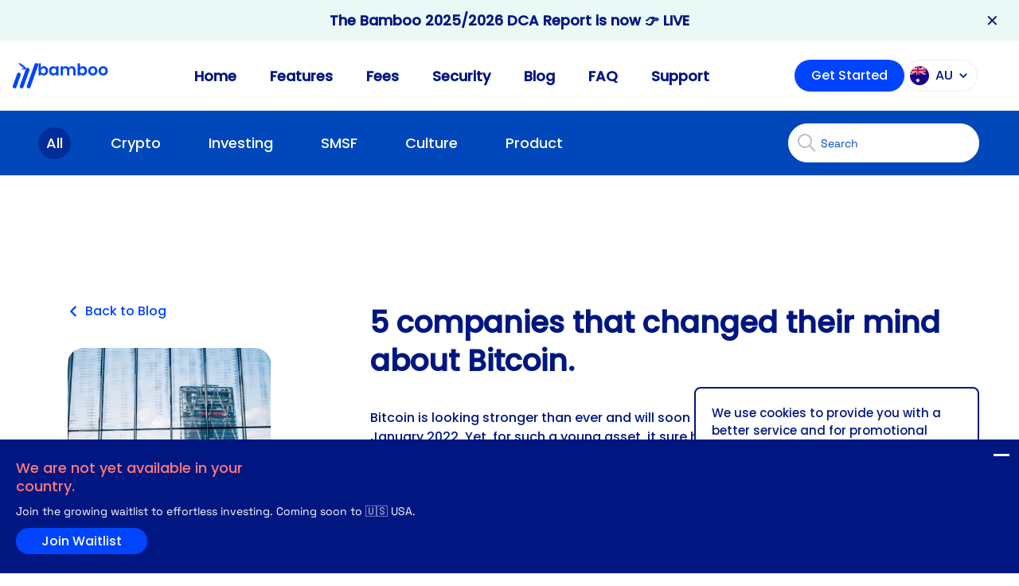

--- FILE ---
content_type: text/html; charset=UTF-8
request_url: https://www.getbamboo.io/blog/5-companies-that-changed-their-mind-about-bitcoin/
body_size: 55432
content:
<!DOCTYPE html><html lang="en"><head><meta charSet="utf-8"/><meta http-equiv="x-ua-compatible" content="ie=edge"/><meta name="viewport" content="width=device-width, initial-scale=1, shrink-to-fit=no"/><link rel="icon" href="/images/gatsby-icon.png"/><meta name="generator" content="Gatsby 5.13.4"/><meta data-react-helmet="true" name="description" content="Bitcoin is looking stronger than ever and will soon be celebrating its 13th birthday on 9 January 2022. Yet, for such a young asset, it sure has suffered…"/><meta data-react-helmet="true" name="keywords" content="bamboo, blockchain, gold, silver, precious metals, bitcoin, ethereum, digital assets, litecoin, crypto, buy, invest, invest today, micro investment, microinvestment, micro-investment, solvency protocol, proof of solvency, spare change, budget"/><meta data-react-helmet="true" name="image" content="https://www.getbamboo.io/assets/1_p2mj7shrqgnl-q_12zidtg.jpeg"/><meta data-react-helmet="true" property="og:site_name" content="Bamboo App"/><meta data-react-helmet="true" property="og:url" content="https://www.getbamboo.io"/><meta data-react-helmet="true" property="og:type" content="article"/><meta data-react-helmet="true" property="og:url" content="https://www.getbamboo.io/blog/5-companies-that-changed-their-mind-about-bitcoin/"/><meta data-react-helmet="true" property="og:title" content="5 companies that changed their mind about Bitcoin."/><meta data-react-helmet="true" property="og:description" content="Bitcoin is looking stronger than ever and will soon be celebrating its 13th birthday on 9 January 2022. Yet, for such a young asset, it sure has suffered…"/><meta data-react-helmet="true" property="og:image" content="https://www.getbamboo.io/assets/1_p2mj7shrqgnl-q_12zidtg.jpeg"/><meta data-react-helmet="true" name="twitter:card" content="summary_large_image"/><meta data-react-helmet="true" name="twitter:title" content="5 companies that changed their mind about Bitcoin."/><meta data-react-helmet="true" name="twitter:description" content="Bitcoin is looking stronger than ever and will soon be celebrating its 13th birthday on 9 January 2022. Yet, for such a young asset, it sure has suffered…"/><meta data-react-helmet="true" name="twitter:image" content="https://www.getbamboo.io/assets/1_p2mj7shrqgnl-q_12zidtg.jpeg"/><meta name="theme-color" content="#663399"/><style data-href="/styles.e03f205291f0102baa70.css" data-identity="gatsby-global-css">.about-module--gridTextItem--b726d p,.about-module--section--38487 .about-module--text--4570d{color:#000;font-family:Poppins,sans-serif;font-size:16px;font-style:normal;font-weight:400;line-height:150%}.about-module--gridTextItem--b726d span{color:#0047bb;font-family:Turbinado Pro,sans-serif;font-size:28px;font-style:normal;font-weight:300;line-height:130%}@media screen and (min-width:768px){.about-module--gridTextItem--b726d span{font-size:28px}}.about-module--section--38487{padding:48px 0;text-align:center}@media screen and (min-width:768px){.about-module--section--38487{padding:160px 0}}.about-module--section--38487 .about-module--wrapper--1b4d2{max-width:920px}.about-module--section--38487 .about-module--digitalCurrencies--c4673{max-width:730px}.about-module--section--38487 .about-module--text--4570d{color:#001781;text-align:left}.about-module--swiperContent--7d345{display:grid;margin-left:16px;margin-right:16px;min-width:0}.about-module--swiperContent--7d345 .swiper{max-width:100%}@media screen and (min-width:1024px){.about-module--swiperContent--7d345{display:none}}.about-module--gridTextItem--b726d{align-items:center;display:flex;flex-direction:column;height:106px;justify-content:center;padding:40px 24px;text-align:center}@media screen and (min-width:1024px){.about-module--gridTextItem--b726d{height:300px}}@media screen and (min-width:768px){.about-module--gridTextItem--b726d{padding:77px 24px}}.about-module--gridTextItem--b726d p{font-weight:500}.about-module--gridImageItem--5500b{height:150px;position:relative}@media screen and (min-width:1024px){.about-module--gridImageItem--5500b{height:300px}}.about-module--gridImageItem--5500b>div{height:100%;left:0;position:absolute;top:0;width:100%;z-index:-1}.about-module--gridImageItem--5500b img{object-position:50% 50%!important}.about-module--grid--8f44b{display:none}@media screen and (min-width:1024px){.about-module--grid--8f44b{display:grid;grid-auto-flow:column;grid-template-columns:repeat(5,1fr);grid-template-rows:repeat(1,1fr);width:100%}}.about-module--grid--8f44b .about-module--gridColumn--afe15{display:flex;flex-direction:column}@media screen and (min-width:1024px){.about-module--grid--8f44b .about-module--gridColumnMobileReverse--e6f93{flex-direction:column-reverse}}.about-module--item2--ced47{background-color:#ffbf3f}.about-module--item2--ced47 p{color:#0047bb}.about-module--item2--ced47 span{color:#622128}.about-module--item4--cc2d4{background-color:#0047bb}@media screen and (min-width:1024px){.about-module--item4--cc2d4{grid-column:2/3;grid-row:1/2}}.about-module--item4--cc2d4 p{color:#c6dae7}.about-module--item4--cc2d4 span{color:#efdbb2}.about-module--item6--5888e{background-color:#ff8674}.about-module--item6--5888e p{color:#622128}.about-module--item6--5888e span{color:#0047bb}.about-module--item8--3f2cc{background-color:#2cd5c4}@media screen and (min-width:1024px){.about-module--item8--3f2cc{grid-column:4/5;grid-row:1/2}}.about-module--item8--3f2cc p{color:#0047bb}.about-module--item8--3f2cc span{color:#622128}.about-module--item10--10c5b{background-color:#622128}.about-module--item10--10c5b p{color:#fff}.about-module--item10--10c5b span{color:#c6dae7}.about-module--backgroundImageWrapper--f595f{-webkit-backdrop-filter:blur(50px);backdrop-filter:blur(50px);height:0;position:relative}.about-module--mobileLogo--2f7ef{margin-bottom:40px;max-width:133.33px}@media screen and (min-width:768px){.about-module--mobileLogo--2f7ef{display:none}}.about-module--title--7dbc9{font-size:28px;line-height:35.84px}@media screen and (min-width:768px){.about-module--title--7dbc9{font-size:52px;line-height:66.56px}}.about-module--desktopDownloadButtons--050e7{display:none}@media screen and (min-width:768px){.about-module--desktopDownloadButtons--050e7{display:block;margin-top:40px}}.about-module--mobileStores--16c5e{align-items:center;display:flex;flex-direction:column;gap:8px;margin-top:24px}.about-module--mobileStores--16c5e a{margin:0!important}@media screen and (min-width:768px){.about-module--mobileStores--16c5e{display:none!important}}.about-module--desktop--b60d5{display:none}@media screen and (min-width:768px){.about-module--desktop--b60d5{display:flex}}.about-module--mobile--fd089{display:flex}@media screen and (min-width:768px){.about-module--mobile--fd089{display:none}}.about-module--aboutList--5f507 svg{flex-shrink:0;margin-top:6px}.about-module--aboutList--5f507 li{display:flex;flex-direction:row;gap:12px;margin-bottom:12px}.bamboo-consent-ui-module--section--12ee0 .bamboo-consent-ui-module--title--fe59c{color:#000;font-family:Poppins,sans-serif;font-size:34px;font-style:normal;font-weight:600;line-height:130%}@media screen and (min-width:768px){.bamboo-consent-ui-module--section--12ee0 .bamboo-consent-ui-module--title--fe59c{font-size:52px}}.bamboo-consent-ui-module--section--12ee0{padding:48px 0;width:100%}@media screen and (min-width:768px){.bamboo-consent-ui-module--section--12ee0{padding:160px 0}}.bamboo-consent-ui-module--section--12ee0 .bamboo-consent-ui-module--container--acffd{margin:0 auto;max-width:920px;padding:0 20px;text-align:left}@media screen and (min-width:768px){.bamboo-consent-ui-module--section--12ee0 .bamboo-consent-ui-module--container--acffd{text-align:center}}.bamboo-consent-ui-module--section--12ee0 .bamboo-consent-ui-module--title--fe59c{margin-bottom:36px}.bamboo-consent-ui-module--section--12ee0 .bamboo-consent-ui-module--imgWrapp--7f4f4{border-radius:500px;height:138px;margin-bottom:36px;overflow:hidden;transform:translateZ(0);width:100%}@media screen and (min-width:768px){.bamboo-consent-ui-module--section--12ee0 .bamboo-consent-ui-module--imgWrapp--7f4f4{height:240px}}.end-of-year-report-module--container--9ca62{background:#fff;bottom:0;height:100vh;left:0;position:fixed;right:0;top:0;width:100vw;z-index:9999}.end-of-year-report-module--pdfViewer--932e0{border:none;display:block;height:100%;width:100%}.end-of-year-report-module--loading--dd87d{align-items:center;background:#fff;bottom:0;display:flex;flex-direction:column;gap:48px;justify-content:center;left:0;position:fixed;right:0;top:0;z-index:9999}.end-of-year-report-module--logo--39ab9{height:auto;width:120px}.end-of-year-report-module--spinner--2803f{animation:end-of-year-report-module--spin--5a0ab 1s linear infinite;border:3px solid rgba(0,71,187,.2);border-radius:50%;border-top-color:#0047bb;height:40px;width:40px}@keyframes end-of-year-report-module--spin--5a0ab{to{transform:rotate(1turn)}}.end-of-year-report-module--fallbackPage--d40c9{align-items:center;background:#fff;bottom:0;display:flex;flex-direction:column;gap:20px;justify-content:center;left:0;padding:24px;position:fixed;right:0;text-align:center;top:0;z-index:9999}.end-of-year-report-module--fallbackPage--d40c9 h1{color:#0047bb;font-size:24px;margin:0}.end-of-year-report-module--fallbackPage--d40c9 p{color:#63666a;font-size:16px;margin:0}.end-of-year-report-module--downloadButton--4a586{align-items:center;background:#0047bb;border-radius:8px;color:#fff;display:inline-flex;font-size:16px;font-weight:600;justify-content:center;padding:16px 32px;text-decoration:none;transition:background .2s ease}.end-of-year-report-module--downloadButton--4a586:hover{background:#002c98}.end-of-year-report-module--viewButton--1bbb3{align-items:center;background:transparent;border:2px solid #0047bb;border-radius:8px;color:#0047bb;display:inline-flex;font-size:16px;font-weight:600;justify-content:center;padding:16px 32px;text-decoration:none;transition:all .2s ease}.end-of-year-report-module--viewButton--1bbb3:hover{background:#0047bb;color:#fff}.end-of-year-report-module--floatingDownloadButton--4b192{align-items:center;background:#0047bb;border-radius:50px;bottom:24px;box-shadow:0 4px 20px rgba(0,71,187,.4);color:#fff;display:flex;font-size:14px;font-weight:600;gap:8px;justify-content:center;left:24px;padding:14px 20px;position:fixed;text-decoration:none;transition:all .2s ease;z-index:10000}.end-of-year-report-module--floatingDownloadButton--4b192 svg{flex-shrink:0}.end-of-year-report-module--floatingDownloadButton--4b192:hover{background:#002c98;box-shadow:0 6px 24px rgba(0,71,187,.5);transform:translateY(-2px)}.end-of-year-report-module--floatingDownloadButton--4b192:active{transform:translateY(0)}.bam-rewards-module--list--e762e svg{flex-shrink:0;margin-top:6px}.bam-rewards-module--list--e762e li{display:flex;flex-direction:row;gap:12px;margin-bottom:12px}.bam-rewards-module--overlay1--2203e{bottom:-35px;position:absolute;right:-30px}.bam-rewards-module--blueStackOverlay--d498c{height:90px;width:82px}@media screen and (min-width:1024px){.bam-rewards-module--blueStackOverlay--d498c{height:150px;width:139px}}.bam-rewards-module--bannerImage--ae3f5{height:auto;width:300px}@media screen and (min-width:1024px){.bam-rewards-module--bannerImage--ae3f5{height:540px;width:540px}}.bam-rewards-module--column--6c33d{display:flex;flex-direction:column}.bam-rewards-module--link--e68c9{padding:12px 0}.bam-rewards-module--storeButtons--49a14{align-items:center;display:flex;flex-direction:column;width:100%}@media screen and (min-width:1024px){.bam-rewards-module--storeButtons--49a14{display:none!important}}.bam-rewards-module--storeButtons--49a14 a,.bam-rewards-module--storeButtons--49a14 a>img{height:56px!important;width:190px!important}.dollar-cost-average-module--list--356ba svg{flex-shrink:0;margin-top:6px}.dollar-cost-average-module--list--356ba li{display:flex;flex-direction:row;gap:12px;margin-bottom:12px}.dollar-cost-average-module--bannerImage--be396{height:auto;width:300px}@media screen and (min-width:1024px){.dollar-cost-average-module--bannerImage--be396{height:540px;width:540px}}.dollar-cost-average-module--column--bed25{display:flex;flex-direction:column}.dollar-cost-average-module--link--1f325{padding:12px 0}.dollar-cost-average-module--storeButtons--3516e{align-items:center;display:flex;flex-direction:column;width:100%}@media screen and (min-width:1024px){.dollar-cost-average-module--storeButtons--3516e{display:none!important}}.dollar-cost-average-module--storeButtons--3516e a,.dollar-cost-average-module--storeButtons--3516e a>img{height:56px!important;width:190px!important}.features-module--introBanner--fd233{padding-bottom:0!important}@media screen and (min-width:1024px){.features-module--introBanner--fd233{flex-direction:row}}.features-module--introBanner--fd233 .features-module--storeButtons--1f27d{align-items:center;display:flex;flex-direction:column;width:100%}@media screen and (min-width:1024px){.features-module--introBanner--fd233 .features-module--storeButtons--1f27d{flex-direction:row}}.features-module--introBanner--fd233 .features-module--storeButtons--1f27d a{height:56px;width:190px!important}.features-module--introBanner--fd233 .features-module--portfolioImage--2322c{align-self:center;flex-shrink:0;justify-self:flex-end}@media screen and (min-width:1024px){.features-module--introBanner--fd233 .features-module--portfolioImage--2322c{align-self:flex-end}}.portfolio-module--list--550e4 svg{flex-shrink:0;margin-top:6px}.portfolio-module--list--550e4 li{display:flex;flex-direction:row;gap:12px;margin-bottom:12px}.portfolio-module--bannerImage--433ef{height:auto;width:300px}@media screen and (min-width:1024px){.portfolio-module--bannerImage--433ef{height:540px;width:540px}}.portfolio-module--column--9b4f0{display:flex;flex-direction:column}.portfolio-module--link--b1a79{padding:12px 0}.portfolio-module--storeButtons--3db73{align-items:center;display:flex;flex-direction:column;width:100%}@media screen and (min-width:1024px){.portfolio-module--storeButtons--3db73{display:none!important}}.portfolio-module--storeButtons--3db73 a,.portfolio-module--storeButtons--3db73 a>img{height:56px!important;width:190px!important}.rebalance-module--list--fd2d2 svg{flex-shrink:0;margin-top:6px}.rebalance-module--list--fd2d2 li{display:flex;flex-direction:row;gap:12px;margin-bottom:12px}.rebalance-module--bannerImage--08da2{height:auto;width:300px}@media screen and (min-width:1024px){.rebalance-module--bannerImage--08da2{height:540px;width:540px}}.rebalance-module--column--2bad3{display:flex;flex-direction:column}.rebalance-module--link--460d0{padding:12px 0}.rebalance-module--storeButtons--c9ed6{align-items:center;display:flex;flex-direction:column;width:100%}@media screen and (min-width:1024px){.rebalance-module--storeButtons--c9ed6{display:none!important}}.rebalance-module--storeButtons--c9ed6 a,.rebalance-module--storeButtons--c9ed6 a>img{height:56px!important;width:190px!important}.round-ups-module--roundUps--13ecf svg{flex-shrink:0;margin-top:6px}.round-ups-module--roundUps--13ecf li{display:flex;flex-direction:row;gap:12px;margin-bottom:12px}.round-ups-module--bannerImage--a7d04{height:auto;width:300px}@media screen and (min-width:1024px){.round-ups-module--bannerImage--a7d04{width:540px}}.round-ups-module--stores--a2e86{align-items:center;flex-direction:column;width:100%}@media screen and (min-width:1024px){.round-ups-module--stores--a2e86{flex-direction:row}}.round-ups-module--overlay1--a5fb3{bottom:-40px;position:absolute;right:-50px}.round-ups-module--roundupOverlay--f60e5{height:144px;width:248px}.top-ups-module--topUps--381cd svg{flex-shrink:0;margin-top:6px}.top-ups-module--topUps--381cd li{display:flex;flex-direction:row;gap:12px;margin-bottom:12px}.top-ups-module--overlay1--495e9{bottom:-35px;position:absolute;right:-30px}.top-ups-module--coinStackOverlay--3199d{height:90px;width:82px}@media screen and (min-width:1024px){.top-ups-module--coinStackOverlay--3199d{height:150px;width:139px}}.top-ups-module--storeButtons--841a3{align-items:center;display:flex;flex-direction:column;width:100%}@media screen and (min-width:1024px){.top-ups-module--storeButtons--841a3{display:none!important}}.top-ups-module--storeButtons--841a3 a,.top-ups-module--storeButtons--841a3 a>img{height:56px!important;width:190px!important}.fees-module--feesContent--9ee98 h2{font-size:24px}.fees-module--feesContent--9ee98 h2,.fees-module--feesContent--9ee98 h3{font-family:Poppins,sans-serif;font-style:normal;font-weight:600;letter-spacing:-.24px;line-height:144%;padding-bottom:20px}.fees-module--feesContent--9ee98 h3{font-size:22px}.fees-module--feesContent--9ee98 .fees-module--body--9e712{color:#000;font-family:Poppins,sans-serif;font-size:16px;font-style:normal;font-weight:400;line-height:150%}.fees-module--feesContent--9ee98 .fees-module--bodyLead--559bb{color:#000;font-family:Poppins,sans-serif;font-size:20px;font-style:normal;font-weight:500;line-height:144%}@media screen and (min-width:768px){.fees-module--feesContent--9ee98 .fees-module--bodyLead--559bb{font-size:22px}}.fees-module--feesContainer--2b057{align-items:center;display:flex;flex-direction:column}.fees-module--feesContent--9ee98{align-items:flex-start;display:flex;flex-direction:column;gap:32px;max-width:730px;padding-bottom:64px;padding-top:64px}@media screen and (min-width:768px){.fees-module--feesContent--9ee98{gap:64px;padding-bottom:128px;padding-top:128px}}.fees-module--feesContent--9ee98 .fees-module--body--9e712{color:#001781;display:flex;flex-direction:column;gap:24px}.fees-module--feesContent--9ee98 .fees-module--bodyLead--559bb{color:#001781}.fees-module--feesContent--9ee98 h2{color:#001781;padding-bottom:0}@media screen and (min-width:768px){.fees-module--feesContent--9ee98 h2{font-size:30px}}.fees-module--feesContent--9ee98 h3{color:#001781;padding-bottom:0}@media screen and (min-width:768px){.fees-module--feesContent--9ee98 h3{font-size:25px}}.fees-module--feesContent--9ee98 ul{display:flex;flex-direction:column;gap:12px;padding-inline-start:40px;position:relative}.fees-module--feesContent--9ee98 ul li:before{background:url("data:image/svg+xml;utf8,<?xml version='1.0' encoding='utf-8'?><svg width='18' height='18' viewBox='0 0 14 12' xmlns='http://www.w3.org/2000/svg'><path fill='%230044FF' class='st1' d='M4.32995 9.22916L1.43828 6.33749C1.28259 6.18145 1.07121 6.09376 0.850781 6.09376C0.63035 6.09376 0.418974 6.18145 0.263281 6.33749C-0.0617188 6.66249 -0.0617188 7.18749 0.263281 7.51249L3.74661 10.9958C4.07161 11.3208 4.59661 11.3208 4.92162 10.9958L13.7383 2.17916C14.0633 1.85416 14.0633 1.32916 13.7383 1.00416C13.5826 0.848116 13.3712 0.760422 13.1508 0.760422C12.9304 0.760422 12.719 0.848116 12.5633 1.00416L4.32995 9.22916Z' /></svg>") no-repeat;content:"";height:1em;left:0;margin-top:6px;padding-left:2em;position:absolute;width:1em}.index-module--lightReading--0f946 h2{font-family:Poppins,sans-serif;font-size:33px;font-style:normal;font-weight:600;letter-spacing:-.38px;line-height:128%;padding-bottom:20px}.index-module--savingsContainer--bfa49{display:flex;flex-direction:column;gap:32px}@media screen and (min-width:768px){.index-module--savingsContainer--bfa49{gap:48px}}.index-module--savingsContainer--bfa49 .index-module--storesBlock--91eb7{align-items:center;flex-direction:column}@media screen and (min-width:768px){.index-module--savingsContainer--bfa49 .index-module--storesBlock--91eb7{flex-direction:row}}.index-module--lightReading--0f946{max-width:100%;padding:64px 8px}@media screen and (min-width:768px){.index-module--lightReading--0f946{padding:128px 0}}.index-module--lightReading--0f946 h2{color:#001781;text-align:center}@media screen and (min-width:768px){.index-module--lightReading--0f946 h2{font-size:40px;letter-spacing:-1.6%}}.ArticleGridSection-module--content--dfd89{column-gap:20px;display:flex;flex-direction:column;margin-bottom:100px;row-gap:36px}.ArticleGridSection-module--cardGrid--0c0d5{column-gap:20px;display:none;grid-template-columns:repeat(1,minmax(0,1fr));margin-top:36px;row-gap:36px}@media screen and (min-width:375px){.ArticleGridSection-module--cardGrid--0c0d5{grid-template-columns:repeat(1,1fr);margin-top:60px}}@media screen and (min-width:768px){.ArticleGridSection-module--cardGrid--0c0d5{display:grid;grid-template-columns:repeat(3,1fr);margin-top:60px}}.styles-module--heroImage--668e7 img{object-position:0 100%}.PartnersPage-module--heroTitle--71015,.PartnersPage-module--sectionWithFeatures--392f4 .PartnersPage-module--title--7df4f{color:#000;font-family:Poppins,sans-serif;font-size:32px;font-style:normal;font-weight:500;line-height:130%}@media screen and (min-width:768px){.PartnersPage-module--heroTitle--71015,.PartnersPage-module--sectionWithFeatures--392f4 .PartnersPage-module--title--7df4f{font-size:38px}}.PartnersPage-module--sectionWithFeatures--392f4 .PartnersPage-module--content--be372 .PartnersPage-module--itemTitle--0ffe6{color:#000;font-family:Poppins,sans-serif;font-size:21px;font-style:normal;font-weight:500;line-height:130%}@media screen and (min-width:768px){.PartnersPage-module--sectionWithFeatures--392f4 .PartnersPage-module--content--be372 .PartnersPage-module--itemTitle--0ffe6{font-size:26px}}.PartnersPage-module--FAQSection--23161 .PartnersPage-module--title--7df4f{font-family:Poppins,sans-serif;font-size:40px;font-style:normal;font-weight:600;letter-spacing:-.4px;line-height:126%;padding-bottom:20px}.PartnersPage-module--sectionWithFeatures--392f4 .PartnersPage-module--content--be372 .PartnersPage-module--description--3e5fc{color:#000;font-family:Mars Extended,sans-serif;font-size:14px;font-style:normal;font-weight:400;line-height:150%}@media screen and (min-width:768px){.PartnersPage-module--sectionWithFeatures--392f4 .PartnersPage-module--content--be372 .PartnersPage-module--description--3e5fc{font-size:14px}}.PartnersPage-module--tagTop--a9bea h2{color:#0047bb;font-family:Turbinado Pro,sans-serif;font-size:28px;font-style:normal;font-weight:300;line-height:130%}@media screen and (min-width:768px){.PartnersPage-module--tagTop--a9bea h2{font-size:28px}}.PartnersPage-module--sectionWithFeatures--392f4{padding:48px 20px;width:100%}@media screen and (min-width:768px){.PartnersPage-module--sectionWithFeatures--392f4{padding:160px 0;text-align:center}}.PartnersPage-module--sectionWithFeatures--392f4 .PartnersPage-module--content--be372{grid-column-gap:30px;grid-row-gap:36px;display:grid;grid-template-columns:repeat(auto-fit,minmax(280px,350px));justify-content:space-evenly;margin-bottom:72px}@media screen and (min-width:768px){.PartnersPage-module--sectionWithFeatures--392f4 .PartnersPage-module--content--be372{grid-row-gap:72px}}.PartnersPage-module--sectionWithFeatures--392f4 .PartnersPage-module--content--be372 .PartnersPage-module--item--97db7{text-align:center}.PartnersPage-module--sectionWithFeatures--392f4 .PartnersPage-module--content--be372 .PartnersPage-module--imgWrapp--b537f{border-radius:20px;display:inline-block;margin:0 auto 12px;max-width:265px;overflow:hidden;transform:translateZ(0)}@media screen and (min-width:1024px){.PartnersPage-module--sectionWithFeatures--392f4 .PartnersPage-module--content--be372 .PartnersPage-module--imgWrapp--b537f{max-width:165px}}.PartnersPage-module--sectionWithFeatures--392f4 .PartnersPage-module--content--be372 .PartnersPage-module--itemTitle--0ffe6{margin-bottom:12px;text-align:center}.PartnersPage-module--sectionWithFeatures--392f4 .PartnersPage-module--content--be372 .PartnersPage-module--itemTitle--0ffe6 span{color:#0047bb}.PartnersPage-module--sectionWithFeatures--392f4 .PartnersPage-module--content--be372 .PartnersPage-module--description--3e5fc{color:#63666a}.PartnersPage-module--sectionWithFeatures--392f4 .PartnersPage-module--title--7df4f{margin:0 auto 60px;max-width:920px}@media screen and (min-width:768px){.PartnersPage-module--sectionWithFeatures--392f4 .PartnersPage-module--title--7df4f{margin-bottom:72px}}.PartnersPage-module--tagline--d3f48{background-color:#fff0d1}.PartnersPage-module--tagline--d3f48 h2{color:#0047bb}.PartnersPage-module--tagBottom--c6480{flex-direction:column;max-height:375px;padding:60px 20px}@media screen and (min-width:768px){.PartnersPage-module--tagBottom--c6480{padding:80px 20px}}.PartnersPage-module--tagBottom--c6480 .PartnersPage-module--linkBtn--c76aa{margin-top:40px}.PartnersPage-module--FAQSection--23161{padding:48px 20px;text-align:left;width:100%}@media screen and (min-width:768px){.PartnersPage-module--FAQSection--23161{padding:160px 20px}}.PartnersPage-module--FAQSection--23161 .PartnersPage-module--container--897bb{margin:0 auto;max-width:730px;width:100%}.PartnersPage-module--FAQSection--23161 .PartnersPage-module--title--7df4f{color:#001781;font-size:28px;margin-bottom:28px;text-align:center}@media screen and (min-width:768px){.PartnersPage-module--FAQSection--23161 .PartnersPage-module--title--7df4f{font-size:40px;margin-bottom:40px}}.PartnersPage-module--FAQSection--23161 .PartnersPage-module--contentWrapp--681b6{display:flex;flex-direction:column;gap:16px}.PartnersPage-module--FAQSection--23161 .PartnersPage-module--question--8494d{border:1px solid #ececec;border-radius:12px;cursor:pointer;padding:20px}.smsf-module--list--1e9af svg{flex-shrink:0;margin-top:6px}.smsf-module--list--1e9af li{display:flex;flex-direction:row;gap:12px;margin-bottom:12px}.smsf-module--prelist--9c8a7{margin-bottom:24px}.smsf-module--storesBlock--79058{align-items:center;display:flex;flex-direction:column;width:100%}@media screen and (min-width:1024px){.smsf-module--storesBlock--79058{display:none!important}}.smsf-module--storesBlock--79058 a,.smsf-module--storesBlock--79058 a>img{height:56px!important;width:190px!important}.smsf-module--overlay1--7fa76{bottom:-35px;position:absolute;right:-30px}.smsf-module--coinStackOverlay--1949e{height:90px;width:82px}@media screen and (min-width:1024px){.smsf-module--coinStackOverlay--1949e{height:150px;width:139px}}.smsf-module--getStartedButtonWrapper--e0f5a{align-self:center}@media screen and (min-width:1024px){.smsf-module--getStartedButtonWrapper--e0f5a{align-self:unset}}.support-module--wrapper--9860b .support-module--title--8aa8e{color:#000;font-family:Poppins,sans-serif;font-size:21px;font-style:normal;font-weight:500;line-height:130%}@media screen and (min-width:768px){.support-module--wrapper--9860b .support-module--title--8aa8e{font-size:26px}}.support-module--wrapper--9860b .support-module--text--bd090{color:#000;font-family:Mars Extended,sans-serif;font-size:16px;font-style:normal;font-weight:400;line-height:150%}.support-module--blocksWrapper--896ec .support-module--block--6d37f .support-module--blockText--e7544{color:#000;font-family:Poppins,sans-serif;font-size:16px;font-style:normal;font-weight:400;line-height:150%}.support-module--blocksWrapper--896ec .support-module--block--6d37f .support-module--blockName--6a2ae{color:#000;font-family:Poppins,sans-serif;font-size:20px;font-style:normal;font-weight:500;line-height:144%}@media screen and (min-width:768px){.support-module--blocksWrapper--896ec .support-module--block--6d37f .support-module--blockName--6a2ae{font-size:22px}}.support-module--blocksWrapper--896ec .support-module--block--6d37f .support-module--action--4accd{color:#000;font-family:Poppins,sans-serif;font-size:15px;font-style:normal;font-weight:500;line-height:150%}.support-module--section--1a478{padding:48px 0}@media screen and (min-width:768px){.support-module--section--1a478{padding:120px 0}}.support-module--wrapper--9860b .support-module--title--8aa8e{margin-bottom:36px}.support-module--wrapper--9860b .support-module--text--bd090{color:#63666a;margin:0 auto 36px;max-width:730px}.support-module--blocksWrapper--896ec{grid-gap:36px;display:grid;grid-template-columns:repeat(1,1fr)}@media screen and (min-width:768px){.support-module--blocksWrapper--896ec{grid-template-columns:repeat(2,1fr);justify-content:center}}.support-module--blocksWrapper--896ec .support-module--block--6d37f{border:1px solid #dadbdc;border-radius:16px;display:flex;flex-direction:column;gap:16px;padding:32px 20px}@media screen and (min-width:768px){.support-module--blocksWrapper--896ec .support-module--block--6d37f{padding:44px 32px}}.support-module--blocksWrapper--896ec .support-module--block--6d37f .support-module--blockName--6a2ae{color:#001781;cursor:pointer;font-weight:600}.support-module--blocksWrapper--896ec .support-module--block--6d37f .support-module--blockText--e7544{color:#001781}@media screen and (min-width:768px){.support-module--blocksWrapper--896ec .support-module--block--6d37f .support-module--blockText--e7544{margin:0 auto;max-width:350px}}.support-module--blocksWrapper--896ec .support-module--block--6d37f .support-module--action--4accd{color:#04f;display:inline-block;padding-top:8px}.team-module--description--703c2 h2{font-family:Poppins,sans-serif;font-size:30px;font-style:normal;font-weight:600;letter-spacing:-.3px;line-height:130%;padding-bottom:20px}.team-module--description--703c2 h5{color:#000;font-family:Poppins,sans-serif;font-size:16px;font-style:normal;font-weight:400;line-height:150%}.team-module--description--703c2 p{color:#000;font-family:Poppins,sans-serif;font-size:20px;font-style:normal;font-weight:500;line-height:144%}@media screen and (min-width:768px){.team-module--description--703c2 p{font-size:22px}}.team-module--section--cb4a3{padding:64px 0;width:100%}@media screen and (min-width:768px){.team-module--section--cb4a3{padding:128px 0}}.team-module--container--099df{align-items:center;display:flex;flex-direction:column}.team-module--description--703c2{display:flex;flex-direction:column;margin-bottom:64px;max-width:730px;text-align:left}@media screen and (min-width:768px){.team-module--description--703c2{margin-bottom:128px}}.team-module--description--703c2 h5{color:#0047bb;font-weight:600;margin-bottom:16px}.team-module--description--703c2 h2{color:#001781;margin-bottom:24px;max-width:920px}@media screen and (min-width:768px){.team-module--description--703c2 h2{margin-bottom:32px}}.team-module--description--703c2 p{color:#001781}.team-module--grid--016a8{grid-column-gap:30px;grid-row-gap:36px;display:grid;grid-template-columns:1fr;justify-items:center}@media screen and (min-width:768px){.team-module--grid--016a8{grid-row-gap:160px;grid-template-columns:repeat(3,1fr)}}.waitlist-module--sectionWithFeatures--5ddb8 .waitlist-module--titleSection--eff9c .waitlist-module--title--bc5ab{font-family:Poppins,sans-serif;font-size:33px;font-style:normal;font-weight:600;letter-spacing:-.38px;line-height:128%;padding-bottom:20px}.waitlist-module--sectionWithFeatures--5ddb8 .waitlist-module--titleSection--eff9c .waitlist-module--pretitle--0be57{color:#000;font-family:Poppins,sans-serif;font-size:16px;font-style:normal;font-weight:400;line-height:150%}.waitlist-module--buttonWrapp--ae241{align-items:center;display:flex;flex-direction:column;gap:16px;justify-content:center}@media screen and (min-width:768px){.waitlist-module--buttonWrapp--ae241{flex-direction:row}}.waitlist-module--buttonWrappHero--cca4f{margin:48px auto 0}.waitlist-module--buttonWrappThreeColumns--6cba6{margin-bottom:64px;margin-top:24px}@media screen and (min-width:768px){.waitlist-module--buttonWrappThreeColumns--6cba6{margin-bottom:unset;margin-top:60px}}.waitlist-module--sectionWithFeatures--5ddb8{align-items:center;display:flex;flex-direction:column;gap:64px;padding:64px 20px;width:100%}@media screen and (min-width:768px){.waitlist-module--sectionWithFeatures--5ddb8{gap:96px;padding:128px 0;text-align:center}}.waitlist-module--sectionWithFeatures--5ddb8 .waitlist-module--titleSection--eff9c{align-items:center;display:flex;flex-direction:column;gap:12px}@media screen and (min-width:375px){.waitlist-module--sectionWithFeatures--5ddb8 .waitlist-module--titleSection--eff9c{max-width:430px}}@media screen and (min-width:768px){.waitlist-module--sectionWithFeatures--5ddb8 .waitlist-module--titleSection--eff9c{max-width:930px;padding-left:90px;padding-right:90px;text-align:center}}.waitlist-module--sectionWithFeatures--5ddb8 .waitlist-module--titleSection--eff9c .waitlist-module--pretitle--0be57{color:#0047bb;font-weight:700;text-align:left;width:100%}@media screen and (min-width:768px){.waitlist-module--sectionWithFeatures--5ddb8 .waitlist-module--titleSection--eff9c .waitlist-module--pretitle--0be57{text-align:center}}.waitlist-module--sectionWithFeatures--5ddb8 .waitlist-module--titleSection--eff9c .waitlist-module--title--bc5ab{color:#001781}@media screen and (min-width:768px){.waitlist-module--sectionWithFeatures--5ddb8 .waitlist-module--titleSection--eff9c .waitlist-module--title--bc5ab{font-size:47px}}.waitlist-module--splitWrapp--6c267{display:flex;flex-direction:column;gap:64px}.waitlist-module--splitSmall--92200{padding:0;text-align:left}.waitlist-module--splitSmallImg--6d3f0{max-width:265px}@media screen and (min-width:1024px){.waitlist-module--splitSmallImg--6d3f0{max-width:165px}}.blog-module--title--c7565{color:#000;font-family:Poppins,sans-serif;font-size:34px;font-style:normal;font-weight:600;line-height:130%}@media screen and (min-width:768px){.blog-module--title--c7565{font-size:52px}}.blog-module--aside--6e941 .blog-module--title--c7565{color:#000;font-family:Poppins,sans-serif;font-size:14px;font-style:normal;font-weight:500;line-height:130%}@media screen and (min-width:768px){.blog-module--aside--6e941 .blog-module--title--c7565{font-size:16px}}.blog-module--container--f6897{padding:36px 20px}@media screen and (min-width:768px){.blog-module--container--f6897{padding-bottom:80px}}.blog-module--title--c7565{margin-bottom:36px;max-width:920px}@media screen and (min-width:768px){.blog-module--title--c7565{margin-bottom:72px;text-align:center}}.blog-module--content--0e0b2{column-gap:20px;display:flex;flex-direction:column;row-gap:36px}.blog-module--cardGrid--50b76{column-gap:20px;display:grid;grid-template-columns:repeat(1,minmax(0,1fr));margin-top:36px;row-gap:36px}@media screen and (min-width:375px){.blog-module--cardGrid--50b76{grid-template-columns:repeat(1,1fr);margin-top:60px}}@media screen and (min-width:768px){.blog-module--cardGrid--50b76{grid-template-columns:repeat(3,1fr);margin-top:60px}}.blog-module--aside--6e941{padding:0 41px}@media screen and (min-width:768px){.blog-module--aside--6e941{padding:0}}.blog-module--aside--6e941 .blog-module--title--c7565{color:#db7267;margin-bottom:8px;text-align:left}@media screen and (min-width:768px){.blog-module--aside--6e941 .blog-module--title--c7565{font-size:14px}}.blog-module--aside--6e941 .blog-module--asideArticles--f1cff{border-top:1px solid #dadbdc;padding-top:24px}.blog-module--aside--6e941 .blog-module--asideArticles--f1cff:first-child{border-top:1px solid #db7267}.blog-module--aside--6e941 .blog-module--asideArticles--f1cff:not(:last-child){margin-bottom:24px}.blog-module--pagination--580ce{margin-bottom:48px;margin-top:48px}@media screen and (min-width:768px){.blog-module--pagination--580ce{margin-bottom:120px}}.Container-module--container--dfb2f{margin:0 auto;max-width:1150px;padding:0 20px;width:100%}.Container-module--container--dfb2f.Container-module--flex--9a7e8{display:flex}.Container-module--container--dfb2f.Container-module--fluid--aa594{max-width:100%}@media screen and (min-width:1024px){.Container-module--container--dfb2f.Container-module--fluid--aa594{padding:0 60px}}@media screen and (min-width:1280px){.Container-module--container--dfb2f.Container-module--fluid--aa594{padding:0 165px}}@media screen and (min-width:1440px){.Container-module--container--dfb2f.Container-module--fluid--aa594{padding:0 165px}}.DesktopAppDownload-module--appDownloadScreen--25ca9 .DesktopAppDownload-module--section--174ec .DesktopAppDownload-module--title--55622{color:#000;font-family:Poppins,sans-serif;font-size:21px;font-style:normal;font-weight:500;line-height:130%}@media screen and (min-width:768px){.DesktopAppDownload-module--appDownloadScreen--25ca9 .DesktopAppDownload-module--section--174ec .DesktopAppDownload-module--title--55622{font-size:26px}}.DesktopAppDownload-module--appDownloadScreen--25ca9 .DesktopAppDownload-module--section--174ec .DesktopAppDownload-module--close--f5514{color:#000;font-family:Poppins,sans-serif;font-size:18px;font-style:normal;font-weight:500;line-height:130%}.DesktopAppDownload-module--appDownloadScreen--25ca9{align-items:center;animation:DesktopAppDownload-module--identifier--62099 .5s linear;-webkit-animation:DesktopAppDownload-module--identifier--62099 .5s linear;background-color:#cfffff;bottom:0;display:flex;flex-direction:column;height:100%;justify-content:center;left:0;position:fixed;right:0;top:0;z-index:2000}@keyframes DesktopAppDownload-module--identifier--62099{0%{transform:translateX(-100%)}to{transform:translateX(0)}}.DesktopAppDownload-module--appDownloadScreen--25ca9 .DesktopAppDownload-module--section--174ec{padding:0 20px;text-align:center}.DesktopAppDownload-module--appDownloadScreen--25ca9 .DesktopAppDownload-module--section--174ec .DesktopAppDownload-module--title--55622{margin-bottom:36px;max-width:920px}.DesktopAppDownload-module--appDownloadScreen--25ca9 .DesktopAppDownload-module--section--174ec .DesktopAppDownload-module--close--f5514{align-items:center;color:#04f;cursor:pointer;margin:48px auto 0}.DesktopAppDownload-module--appDownloadScreen--25ca9 .DesktopAppDownload-module--section--174ec .DesktopAppDownload-module--close--f5514 svg{margin-left:5px}.DesktopAppDownload-module--desktop--7eaaf{display:none}@media screen and (min-width:768px){.DesktopAppDownload-module--desktop--7eaaf{display:flex;flex-direction:column;gap:30px}}.DesktopAppDownload-module--downloadLinks--ebac9{align-items:center;display:flex;flex-direction:row;gap:24px;justify-content:center;padding-right:40px}.DesktopAppDownload-module--downloadLinks--ebac9 img{max-width:135px}.DesktopAppDownload-module--mobile--e17db{display:flex;justify-content:center}@media screen and (min-width:768px){.DesktopAppDownload-module--mobile--e17db{display:none}}.StoresBlock-module--wrapper--55c6a{display:flex;gap:15px}@media screen and (min-width:768px){.StoresBlock-module--wrapper--55c6a{gap:24px}}.StoresBlock-module--wrapper--55c6a .StoresBlock-module--appDownloadLink--03e88{display:inline-block}.StoresBlock-module--wrapper--55c6a.StoresBlock-module--desktop--614b0{display:none}@media screen and (min-width:768px){.StoresBlock-module--wrapper--55c6a.StoresBlock-module--desktop--614b0{cursor:pointer;display:flex}}.StoresBlock-module--wrapper--55c6a.StoresBlock-module--mobile--2aad4{display:flex}@media screen and (min-width:768px){.StoresBlock-module--wrapper--55c6a.StoresBlock-module--mobile--2aad4{display:none}}.CloseButton-module--btn--78303{background-color:transparent;border:0;display:flex;padding:0}.CloseButton-module--btn--78303 svg{fill:#04f}.IntroBanner-module--intro--a30f1 .IntroBanner-module--title--6108b{color:#000;font-family:Poppins,sans-serif;font-size:32px;font-style:normal;font-weight:500;line-height:130%}@media screen and (min-width:768px){.IntroBanner-module--intro--a30f1 .IntroBanner-module--title--6108b{font-size:38px}}.IntroBanner-module--intro--a30f1 .IntroBanner-module--heading--dd827{color:#000;font-family:Poppins,sans-serif;font-size:34px;font-style:normal;line-height:130%}@media screen and (min-width:768px){.IntroBanner-module--intro--a30f1 .IntroBanner-module--heading--dd827{font-size:52px}}.IntroBanner-module--intro--a30f1 .IntroBanner-module--subHeading--5bed3{color:#000;font-family:Poppins,sans-serif;font-size:20px;font-style:normal;font-weight:500;line-height:144%}@media screen and (min-width:768px){.IntroBanner-module--intro--a30f1 .IntroBanner-module--subHeading--5bed3{font-size:22px}}.IntroBanner-module--wrapper--ec876{display:flex;flex-direction:column-reverse;gap:32px;max-width:1100px}@media screen and (min-width:768px){.IntroBanner-module--wrapper--ec876{flex-direction:row;gap:30px}}.IntroBanner-module--section--27e60{display:flex;flex-direction:column-reverse;justify-content:center;padding:40px 20px 64px;position:relative;width:100%}.IntroBanner-module--section--27e60.IntroBanner-module--blueBackground--3329a{background-color:#f3f6ff}.IntroBanner-module--section--27e60.IntroBanner-module--fullImageWrapper--20dba{padding:40px 20px 0}@media screen and (min-width:1024px){.IntroBanner-module--section--27e60{align-items:center;flex-direction:row;gap:30px;height:720px;padding:0 160px}.IntroBanner-module--section--27e60.IntroBanner-module--fullImageWrapper--20dba{padding:0 160px}}.IntroBanner-module--imageBottomOnMobile--1421c{flex-direction:column}@media screen and (min-width:1024px){.IntroBanner-module--imageBottomOnMobile--1421c{flex-direction:row}}.IntroBanner-module--intro--a30f1{align-items:start;display:flex;flex-direction:column;gap:48px;justify-content:center}@media screen and (min-width:1024px){.IntroBanner-module--intro--a30f1{align-items:start;justify-content:center;max-width:540px}}.IntroBanner-module--intro--a30f1 .IntroBanner-module--titleText--24983{display:flex;flex-direction:column;gap:24px}.IntroBanner-module--intro--a30f1 .IntroBanner-module--textLogo--f5951{height:27.35px;margin-bottom:36px;width:155px}@media screen and (min-width:1024px){.IntroBanner-module--intro--a30f1 .IntroBanner-module--textLogo--f5951{height:45px;width:255px}}.IntroBanner-module--intro--a30f1 .IntroBanner-module--title--6108b{color:#001781;font-size:34px;font-weight:600;letter-spacing:-.5px;max-width:920px;text-align:left}@media screen and (min-width:1024px){.IntroBanner-module--intro--a30f1 .IntroBanner-module--title--6108b{font-size:52px}}.IntroBanner-module--intro--a30f1 .IntroBanner-module--title--6108b.IntroBanner-module--white--a2a96{color:#fff}.IntroBanner-module--intro--a30f1 .IntroBanner-module--title--6108b span{font:inherit}.IntroBanner-module--intro--a30f1 .IntroBanner-module--heading--dd827{color:#001781;font-size:33px;font-weight:600;max-width:920px;text-align:left}@media screen and (min-width:1024px){.IntroBanner-module--intro--a30f1 .IntroBanner-module--heading--dd827{font-size:40px}}.IntroBanner-module--intro--a30f1 .IntroBanner-module--heading--dd827.IntroBanner-module--white--a2a96{color:#fff}.IntroBanner-module--intro--a30f1 .IntroBanner-module--heading--dd827 span{font:inherit}.IntroBanner-module--intro--a30f1 .IntroBanner-module--subHeading--5bed3{color:#001781;letter-spacing:-.2px;line-height:32px;max-width:730px;text-align:left}.IntroBanner-module--intro--a30f1 .IntroBanner-module--buttonsWrapp--4397d{margin-top:48px}@media screen and (min-width:1024px){.IntroBanner-module--intro--a30f1 .IntroBanner-module--buttonsWrapp--4397d{margin-top:72px}}.IntroBanner-module--fullImage--b3c20{align-self:center;flex-shrink:0;justify-self:flex-end}@media screen and (min-width:1024px){.IntroBanner-module--fullImage--b3c20{align-self:flex-end}}.WaitingListBanner-module--banner--b196e .WaitingListBanner-module--header--5bdce .WaitingListBanner-module--title--baeb1,.WaitingListBanner-module--banner--b196e .WaitingListBanner-module--link--6d3bf,.WaitingListBanner-module--banner--b196e.WaitingListBanner-module--minimized--cf426 .WaitingListBanner-module--minimizeToggleBtn--eaf83{color:#000;font-family:Poppins,sans-serif;font-size:18px;font-style:normal;font-weight:500;line-height:130%}.WaitingListBanner-module--banner--b196e .WaitingListBanner-module--header--5bdce .WaitingListBanner-module--text--be808{color:#000;font-family:Space Grotesk,sans-serif;font-size:14px;font-style:normal;font-weight:400;line-height:150%}.WaitingListBanner-module--banner--b196e .WaitingListBanner-module--link--6d3bf{align-items:center;background-color:#04f;border:none;border-radius:100px;color:#fff;cursor:pointer;display:inline-flex;font-size:16px;height:48px;justify-content:center;min-width:123px;padding:0 32px;transition:background-color .35s}.WaitingListBanner-module--banner--b196e .WaitingListBanner-module--link--6d3bf:hover{background-color:#002c98}.WaitingListBanner-module--banner--b196e .WaitingListBanner-module--link--6d3bf:focus{background-color:#001781;outline:none}.WaitingListBanner-module--banner--b196e [disabled].WaitingListBanner-module--link--6d3bf{background-color:#dadbdc;color:#898c91}.WaitingListBanner-module--banner--b196e .WaitingListBanner-module--outline--12dfb.WaitingListBanner-module--link--6d3bf{background-color:transparent;border:2px solid #001781;color:#001781;outline:none}.WaitingListBanner-module--banner--b196e .WaitingListBanner-module--small--ad756.WaitingListBanner-module--link--6d3bf{height:33px}.WaitingListBanner-module--banner--b196e .WaitingListBanner-module--light--af1ed.WaitingListBanner-module--link--6d3bf{background-color:#d7dfff;color:#0047bb}.WaitingListBanner-module--banner--b196e{background-color:#001781;bottom:0;height:auto;left:0;max-height:300px;overflow:hidden;position:fixed;right:auto;top:auto;transition:all .3s;width:100%;z-index:999}@media screen and (min-width:480px){.WaitingListBanner-module--banner--b196e{max-height:280px}}@media screen and (min-width:600px){.WaitingListBanner-module--banner--b196e{max-height:240px}}@media screen and (min-width:768px){.WaitingListBanner-module--banner--b196e{max-height:200px}}@media screen and (min-width:1024px){.WaitingListBanner-module--banner--b196e{max-height:170px}}.WaitingListBanner-module--banner--b196e .WaitingListBanner-module--wrapper--12012{padding:12px 20px}@media screen and (min-width:768px){.WaitingListBanner-module--banner--b196e .WaitingListBanner-module--wrapper--12012{padding:24px 20px}}.WaitingListBanner-module--banner--b196e.WaitingListBanner-module--minimized--cf426{align-items:center;background-color:#04f;border-radius:100px;bottom:120px;display:flex;height:33px;justify-content:center;left:20px;width:180px}.WaitingListBanner-module--banner--b196e.WaitingListBanner-module--minimized--cf426 .WaitingListBanner-module--wrapper--12012{opacity:0}.WaitingListBanner-module--banner--b196e.WaitingListBanner-module--minimized--cf426 .WaitingListBanner-module--minimizeToggleBtn--eaf83{bottom:auto;color:#fff;left:auto;position:absolute;right:-1px;top:-8px;width:180px}.WaitingListBanner-module--banner--b196e.WaitingListBanner-module--minimized--cf426 .WaitingListBanner-module--minimizeToggleBtn--eaf83:before{display:none}.WaitingListBanner-module--banner--b196e .WaitingListBanner-module--minimizeToggleBtn--eaf83{background-color:transparent;bottom:auto;font-size:0;height:48px;left:auto;position:absolute;right:0;top:0;width:48px;z-index:55}.WaitingListBanner-module--banner--b196e .WaitingListBanner-module--minimizeToggleBtn--eaf83:before{background-color:#fff;bottom:auto;content:"";display:inline-block;height:3px;left:auto;position:absolute;right:12px;top:18px;width:20px}.WaitingListBanner-module--banner--b196e .WaitingListBanner-module--header--5bdce .WaitingListBanner-module--title--baeb1{color:#ff787b;margin-bottom:10px;max-width:300px}@media screen and (min-width:768px){.WaitingListBanner-module--banner--b196e .WaitingListBanner-module--header--5bdce .WaitingListBanner-module--title--baeb1{max-width:90%;max-width:350px}}.WaitingListBanner-module--banner--b196e .WaitingListBanner-module--header--5bdce .WaitingListBanner-module--text--be808{color:#fff;margin-bottom:10px}.Button-module--btn--3bdcb,.Button-module--shadowed--06c53{align-items:center;background-color:#04f;border:none;border-radius:100px;color:#000;color:#fff;cursor:pointer;display:inline-flex;font-family:Poppins,sans-serif;font-size:18px;font-size:16px;font-style:normal;font-weight:500;height:48px;justify-content:center;line-height:130%;min-width:123px;padding:0 32px;transition:background-color .35s}.Button-module--btn--3bdcb:hover,.Button-module--shadowed--06c53:hover{background-color:#002c98}.Button-module--btn--3bdcb:focus,.Button-module--shadowed--06c53:focus{background-color:#001781;outline:none}[disabled].Button-module--btn--3bdcb,[disabled].Button-module--shadowed--06c53{background-color:#dadbdc;color:#898c91}.Button-module--outline--fb424.Button-module--btn--3bdcb,.Button-module--outline--fb424.Button-module--shadowed--06c53{background-color:transparent;border:2px solid #001781;color:#001781;outline:none}.Button-module--small--3227d.Button-module--btn--3bdcb,.Button-module--small--3227d.Button-module--shadowed--06c53{height:33px}.Button-module--light--7b73f.Button-module--btn--3bdcb,.Button-module--light--7b73f.Button-module--shadowed--06c53{background-color:#d7dfff;color:#0047bb}.Button-module--shadowed--06c53{background-color:#fff;border:2px solid #001781;border-radius:40px;box-shadow:0 2.4px 0 0 #001781;color:#001781;height:48px;padding:0 32px}.Button-module--shadowed--06c53:hover{background-color:#f3f6ff}.IntroBannerWithBackground-module--intro--70b82 .IntroBannerWithBackground-module--title--94070{color:#000;font-family:Poppins,sans-serif;font-size:34px;font-style:normal;font-weight:600;line-height:130%}@media screen and (min-width:768px){.IntroBannerWithBackground-module--intro--70b82 .IntroBannerWithBackground-module--title--94070{font-size:52px}}.IntroBannerWithBackground-module--intro--70b82 .IntroBannerWithBackground-module--subtitle--d6f03{color:#000;font-family:Poppins,sans-serif;font-size:20px;font-style:normal;font-weight:500;line-height:144%}@media screen and (min-width:768px){.IntroBannerWithBackground-module--intro--70b82 .IntroBannerWithBackground-module--subtitle--d6f03{font-size:22px}}.IntroBannerWithBackground-module--section--c3a37{padding:48px 0;position:relative;width:100%}.IntroBannerWithBackground-module--section--c3a37.IntroBannerWithBackground-module--blueBackground--b8daf{background-color:#f3f6ff}@media screen and (min-width:768px){.IntroBannerWithBackground-module--section--c3a37{padding:160px 0}}.IntroBannerWithBackground-module--backgroundImage--6f3fb>div{height:100%;left:0;position:absolute;top:0;width:100%;z-index:-1}.IntroBannerWithBackground-module--intro--70b82{display:flex;flex-direction:column}@media screen and (min-width:768px){.IntroBannerWithBackground-module--intro--70b82{align-items:center;justify-content:center;text-align:center}}.IntroBannerWithBackground-module--intro--70b82 .IntroBannerWithBackground-module--textLogo--06a6f{height:27.35px;margin-bottom:36px;width:155px}@media screen and (min-width:768px){.IntroBannerWithBackground-module--intro--70b82 .IntroBannerWithBackground-module--textLogo--06a6f{height:45px;width:255px}}.IntroBannerWithBackground-module--intro--70b82 .IntroBannerWithBackground-module--title--94070{color:#001781;letter-spacing:-.5px;max-width:920px}.IntroBannerWithBackground-module--intro--70b82 .IntroBannerWithBackground-module--title--94070.IntroBannerWithBackground-module--white--19a2e{color:#fff}.IntroBannerWithBackground-module--intro--70b82 .IntroBannerWithBackground-module--title--94070 span{font:inherit}.IntroBannerWithBackground-module--intro--70b82 .IntroBannerWithBackground-module--subtitle--d6f03{color:#001781;letter-spacing:-.2px;line-height:32px;margin-top:32px;max-width:730px}@media screen and (min-width:768px){.IntroBannerWithBackground-module--intro--70b82 .IntroBannerWithBackground-module--subtitle--d6f03{margin-top:48px}}.IntroBannerWithBackground-module--intro--70b82 .IntroBannerWithBackground-module--buttonsWrapp--8e9b1{margin-top:48px}@media screen and (min-width:768px){.IntroBannerWithBackground-module--intro--70b82 .IntroBannerWithBackground-module--buttonsWrapp--8e9b1{margin-top:72px}}.IntroBannerWithBackground-module--intro--70b82 .IntroBannerWithBackground-module--search--245a2{margin-top:25px;width:60%}.Input-module--input--d0b83{-webkit-appearance:none;border:1px solid #fff;border-radius:100px;box-sizing:border-box;color:#000;font-family:Space Grotesk,sans-serif;font-size:14px;font-style:normal;font-weight:400;height:33px;line-height:150%;outline:none;padding:0 12px;width:100%}@media screen and (min-width:768px){.Input-module--input--d0b83{height:49px;width:100%}}.Input-module--input--d0b83::placeholder{color:#898c91}.Input-module--small--6bf77.Input-module--input--d0b83{height:33px}.Input-module--darkBorder--7c040.Input-module--input--d0b83{border-color:#898c91}.Input-module--wrapper--ba19d{position:relative;width:100%}.Input-module--input--d0b83.Input-module--hasIcon--e1445{padding-left:40px}.Input-module--iconWrapper--96d3b{align-items:center;display:flex;left:12px;position:absolute;top:50%;transform:translateY(-50%)}.USAWaitingList-module--section--b2afc .USAWaitingList-module--title--cdd63{color:#000;font-family:Poppins,sans-serif;font-size:34px;font-style:normal;line-height:130%}@media screen and (min-width:768px){.USAWaitingList-module--section--b2afc .USAWaitingList-module--title--cdd63{font-size:52px}}.USAWaitingList-module--section--b2afc .USAWaitingList-module--subheading--94c7a{color:#000;font-family:Poppins,sans-serif;font-size:21px;font-style:normal;font-weight:500;line-height:130%}@media screen and (min-width:768px){.USAWaitingList-module--section--b2afc .USAWaitingList-module--subheading--94c7a{font-size:26px}}.USAWaitingList-module--section--b2afc .USAWaitingList-module--message--93163{color:#000;font-family:Poppins,sans-serif;font-size:18px;font-style:normal;font-weight:500;line-height:130%}.USAWaitingList-module--section--b2afc{align-items:center;background-color:#e4f6fa;display:flex;justify-content:center;min-height:400px;padding:64px 20px;width:100%}@media screen and (min-width:768px){.USAWaitingList-module--section--b2afc{padding:128px 0;text-align:center}}.USAWaitingList-module--section--b2afc .USAWaitingList-module--message--93163{color:#eaf8f6}.USAWaitingList-module--section--b2afc .USAWaitingList-module--title--cdd63{color:#001781;font-size:40px;font-weight:600;margin:0 auto 16px;max-width:920px;white-space:pre-line}@media screen and (min-width:768px){.USAWaitingList-module--section--b2afc .USAWaitingList-module--title--cdd63{font-size:33px}}.USAWaitingList-module--section--b2afc .USAWaitingList-module--subheading--94c7a{color:#001781;font-size:20px;margin-bottom:48px}@media screen and (min-width:768px){.USAWaitingList-module--section--b2afc .USAWaitingList-module--subheading--94c7a{font-size:22px}}.USAWaitingList-module--section--b2afc .USAWaitingList-module--form--aaf81{align-items:center;justify-content:center}@media screen and (min-width:768px){.USAWaitingList-module--section--b2afc .USAWaitingList-module--form--aaf81{align-items:unset}}.USAWaitingList-module--section--b2afc .USAWaitingList-module--form--aaf81>div{width:100%}@media screen and (min-width:768px){.USAWaitingList-module--section--b2afc .USAWaitingList-module--form--aaf81>div{max-width:350px}}.CookieConsent #rcc-confirm-button{font-size:16px;font-weight:400}.Cookie-module--content--d557f,.CookieConsent #rcc-confirm-button{color:#000;font-family:Poppins,sans-serif;font-style:normal;line-height:150%}.Cookie-module--content--d557f{font-size:15px;font-weight:500}.CookieConsent{align-items:center;background:#fff!important;border:2px solid #001781;border-radius:8px;box-shadow:0 2.4px 0 0 #001781;flex-direction:column;gap:16px;left:unset!important;margin:0 20px 10px;max-width:400px!important;min-width:320px;padding:20px;right:0!important;width:calc(100vw - 40px)!important}@media screen and (min-width:768px){.CookieConsent{height:unset;left:unset!important;margin-bottom:40px;right:30px!important;width:358px!important}}.CookieConsent #rcc-confirm-button{background-color:#04f!important;border-radius:132px!important;color:#fff!important;font-weight:600;margin:0!important;padding:8px 20px!important}.Cookie-module--content--d557f{color:#001781}.Footer-module--footer--8932c .Footer-module--siteMapColumn--02bec .Footer-module--link--51a23,.Footer-module--footer--8932c .Footer-module--siteMapColumn--02bec .Footer-module--link--51a23 span,.Footer-module--footer--8932c .Footer-module--siteMapColumn--02bec .Footer-module--title--acde2{color:#000;font-family:Poppins,sans-serif;font-size:18px;font-style:normal;font-weight:500;line-height:130%}.Footer-module--footer--8932c .Footer-module--bottom--c8a48 .Footer-module--rights--618d6,.Footer-module--footer--8932c .Footer-module--legalLink--00840{color:#000;font-family:Space Grotesk,sans-serif;font-size:14px;font-style:normal;font-weight:400;line-height:150%}.Footer-module--footer--8932c{padding:64px 20px 48px;width:100%}@media screen and (min-width:768px){.Footer-module--footer--8932c{padding:96px 165px 64px}}.Footer-module--footer--8932c .Footer-module--container--d5c55{flex-direction:column;padding:0}.Footer-module--footer--8932c .Footer-module--logo--a1cb2{align-items:end;display:flex;flex-direction:row;gap:12px}.Footer-module--footer--8932c .Footer-module--logo--a1cb2 .Footer-module--bambooLogo--9dfc1{width:32px}.Footer-module--footer--8932c .Footer-module--logo--a1cb2 .Footer-module--bambooTextLogo--8c0ef{display:block;height:16px;width:88px}.Footer-module--footer--8932c .Footer-module--socials--dfc8e{align-items:center;display:flex;flex-direction:column;gap:48px;margin-bottom:48px}@media screen and (min-width:768px){.Footer-module--footer--8932c .Footer-module--socials--dfc8e{align-items:center;flex-direction:row;justify-content:space-between;margin-bottom:64px}}.Footer-module--footer--8932c .Footer-module--socialOptionsRow--3d464{align-items:center;display:flex;flex-direction:row;gap:24px;justify-content:center}.Footer-module--footer--8932c .Footer-module--socialOptionsLink--02d83{align-items:center;display:flex;height:32px;justify-content:center;width:32px}.Footer-module--footer--8932c .Footer-module--siteMap--f1db5{column-gap:24px;display:grid;grid-template-columns:1fr 1fr;justify-content:space-around;margin-bottom:48px;row-gap:40px;width:100%}@media screen and (min-width:768px){.Footer-module--footer--8932c .Footer-module--siteMap--f1db5{grid-template-columns:repeat(4,1fr);margin-bottom:72px;row-gap:48px}}.Footer-module--footer--8932c .Footer-module--siteMapColumn--02bec{display:flex;flex-direction:column}.Footer-module--footer--8932c .Footer-module--siteMapColumn--02bec .Footer-module--title--acde2{color:#001781;font-size:20px;font-weight:600;margin-bottom:16px}.Footer-module--footer--8932c .Footer-module--siteMapColumn--02bec .Footer-module--link--51a23{color:#0047bb;font-family:Poppins,sans-serif;font-size:13px;font-weight:500;padding:5px 0}.Footer-module--footer--8932c .Footer-module--siteMapColumn--02bec .Footer-module--link--51a23:not(:last-child){margin-bottom:10px}.Footer-module--footer--8932c .Footer-module--siteMapColumn--02bec .Footer-module--link--51a23:hover{color:#002c98}.Footer-module--footer--8932c .Footer-module--siteMapColumn--02bec .Footer-module--link--51a23 span{color:#2cd5c4}.Footer-module--footer--8932c .Footer-module--storesButtons--f5c74{display:contents}.Footer-module--footer--8932c .Footer-module--storesButtons--f5c74 a{margin-right:0}.Footer-module--footer--8932c .Footer-module--storesButtons--f5c74.Footer-module--desktop--a725a{display:none}@media screen and (min-width:768px){.Footer-module--footer--8932c .Footer-module--storesButtons--f5c74.Footer-module--desktop--a725a{display:contents}}.Footer-module--footer--8932c .Footer-module--storesButtons--f5c74.Footer-module--mobile--7bfcc{display:contents}@media screen and (min-width:768px){.Footer-module--footer--8932c .Footer-module--storesButtons--f5c74.Footer-module--mobile--7bfcc{display:none}}.Footer-module--footer--8932c .Footer-module--badges--d02ea{align-items:center;display:flex;flex-direction:row;flex-wrap:wrap;gap:24px;justify-content:center;margin-bottom:48px}@media screen and (min-width:1024px){.Footer-module--footer--8932c .Footer-module--badges--d02ea{justify-content:space-between;margin-bottom:64px}}.Footer-module--footer--8932c .Footer-module--legals--9505d{align-items:center;border-top:2px solid #ececec;display:flex;flex-direction:row;flex-wrap:wrap;gap:16px;justify-content:center;margin-bottom:20px;padding:12px 0}.Footer-module--footer--8932c .Footer-module--legalLink--00840{color:#0047bb;display:inline-block;font-family:Poppins,sans-serif;font-weight:500}.Footer-module--footer--8932c .Footer-module--legalLink--00840:not(:last-child):after{color:#bcbec1;content:"|";font-weight:100;margin-left:16px}.Footer-module--footer--8932c .Footer-module--bottomLogo--e77c3{margin-bottom:48px;width:120px}@media screen and (min-width:768px){.Footer-module--footer--8932c .Footer-module--bottomLogo--e77c3{margin:0 auto 72px}}.Footer-module--footer--8932c .Footer-module--bottom--c8a48{display:flex;flex-direction:column;justify-content:center}@media screen and (min-width:768px){.Footer-module--footer--8932c .Footer-module--bottom--c8a48{flex-direction:row}}.Footer-module--footer--8932c .Footer-module--bottom--c8a48 .Footer-module--rights--618d6{color:#898c91;margin-bottom:48px;text-align:center}.Header-module--header--59cbe{background-color:#fff;position:sticky;top:0;width:100%;z-index:1000}@media screen and (min-width:1024px){.Header-module--header--59cbe{border-bottom:1px solid #dadbdc}}.Header-module--header--59cbe.Header-module--active--41bb1{box-shadow:0 0 6px 0 rgba(0,0,0,.5)}.Header-module--header--59cbe .Header-module--bambooLogo--8bd9a{display:none}@media screen and (min-width:1024px){.Header-module--header--59cbe .Header-module--bambooLogo--8bd9a{display:block;height:16px;width:88px}}.Header-module--header--59cbe .Header-module--heroHeader--1dc03{align-items:center;display:flex;justify-content:space-between;padding:20px 24px;position:relative;width:100%}@media screen and (min-width:1024px){.Header-module--header--59cbe .Header-module--heroHeader--1dc03{display:flex;padding:20px 16px}}.Header-module--header--59cbe .Header-module--heroHeader--1dc03 .Header-module--logo--bd77e a{align-items:end;display:flex;flex-direction:row;gap:12px}.Header-module--header--59cbe .Header-module--countryDropdown--6292d{display:none}@media screen and (min-width:768px){.Header-module--header--59cbe .Header-module--countryDropdown--6292d{display:flex;margin-right:36px}}.Header-module--header--59cbe .Header-module--rightItems--ab8c8{align-items:center;display:flex;gap:8px;justify-content:flex-end}.ReviewSection-module--text--e6ecd{color:#000;font-family:Poppins,sans-serif;font-size:20px;font-style:normal;font-weight:500;line-height:144%}@media screen and (min-width:768px){.ReviewSection-module--text--e6ecd{font-size:22px}}.ReviewSection-module--authorName--92b5b{color:#0047bb;font-family:Turbinado Pro,sans-serif;font-size:80px;font-style:normal;line-height:130%}@media screen and (min-width:768px){.ReviewSection-module--authorName--92b5b{font-size:100px}}.ReviewSection-module--section--d1bf4{background-color:#f3f6ff;padding:48px 0;width:100%}@media screen and (min-width:768px){.ReviewSection-module--section--d1bf4{padding:128px 0}}.ReviewSection-module--container--42871{align-items:center;display:flex;flex-direction:column;margin:0 auto;max-width:1160px;padding:0 20px}@media screen and (min-width:1024px){.ReviewSection-module--container--42871{gap:36px;justify-content:center}}.ReviewSection-module--imageWrap--03ade{border-radius:20px;max-width:540px;overflow:hidden;transform:translateZ(0)}@media screen and (min-width:1024px){.ReviewSection-module--imageWrap--03ade.ReviewSection-module--imageRight--cd943{margin-left:0;margin-right:auto;order:2}}.ReviewSection-module--contentWrap--21d87{align-items:center;display:flex;flex-direction:column;justify-content:center;margin-top:24px;max-width:540px;text-align:center}@media screen and (min-width:1024px){.ReviewSection-module--contentWrap--21d87{margin:0;max-width:730px}}.ReviewSection-module--icon--06fb6{display:block;height:30px;margin:0 auto 24px;width:37px}@media screen and (min-width:768px){.ReviewSection-module--icon--06fb6{margin-bottom:36px}}.ReviewSection-module--text--e6ecd{color:#001781;line-height:32px;margin-bottom:28px;text-align:center}@media screen and (min-width:768px){.ReviewSection-module--text--e6ecd{margin-bottom:40px}}.ReviewSection-module--authorName--92b5b{font-size:28px;font-weight:300;margin-bottom:8px;text-align:center}.ReviewSection-module--stores--7381a{display:flex;justify-content:center;margin-top:36px}.SectionWithThreeColums-module--text--57fd5,.SectionWithThreeColums-module--top--b606d .SectionWithThreeColums-module--title--ce008{color:#000;font-family:Poppins,sans-serif;font-size:21px;font-style:normal;font-weight:500;line-height:130%}@media screen and (min-width:768px){.SectionWithThreeColums-module--text--57fd5,.SectionWithThreeColums-module--top--b606d .SectionWithThreeColums-module--title--ce008{font-size:26px}}.SectionWithThreeColums-module--section--061e8{display:flex;flex-direction:column;max-width:1110px;padding:48px 20px}@media screen and (min-width:768px){.SectionWithThreeColums-module--section--061e8{padding:128px 0;text-align:center}}.SectionWithThreeColums-module--top--b606d{margin:0 auto;max-width:920px}.SectionWithThreeColums-module--top--b606d .SectionWithThreeColums-module--title--ce008{margin:0 auto}.SectionWithThreeColums-module--text--57fd5{color:#63666a;margin:36px auto 0}.SectionWithThreeColums-module--content--65d2c{display:flex;flex-direction:column;justify-content:space-evenly}@media screen and (min-width:768px){.SectionWithThreeColums-module--content--65d2c{flex-direction:row;gap:30px}}.SectionWithThreeColums-module--getStarted--e272b{margin-top:72px}.SectionWithThreeColums-module--btn--024e6{margin-top:36px;text-align:center}.GetStartedBlock-module--wrapper--05dc6 h2{color:#000;font-family:Poppins,sans-serif;font-size:32px;font-style:normal;font-weight:500;line-height:130%}@media screen and (min-width:768px){.GetStartedBlock-module--wrapper--05dc6 h2{font-size:38px}}.GetStartedBlock-module--wrapper--05dc6 p{color:#000;font-family:Poppins,sans-serif;font-size:21px;font-style:normal;font-weight:500;line-height:130%}@media screen and (min-width:768px){.GetStartedBlock-module--wrapper--05dc6 p{font-size:26px}}@media screen and (min-width:600px){.GetStartedBlock-module--wrapper--05dc6{text-align:center}}.GetStartedBlock-module--wrapper--05dc6.GetStartedBlock-module--blue--7fc73{color:#001781}.GetStartedBlock-module--wrapper--05dc6 h2,.GetStartedBlock-module--wrapper--05dc6 p{color:inherit;margin-bottom:36px}.GetStartedBlock-module--stores--5dfd7{display:flex;justify-content:center;text-align:center}.SmallFeature-module--itemTitle--b87bd span{color:#000;font-family:Poppins,sans-serif;font-size:21px;font-style:normal;font-weight:500;line-height:130%}@media screen and (min-width:768px){.SmallFeature-module--itemTitle--b87bd span{font-size:26px}}.SmallFeature-module--item--7e0b7>span{color:#000;font-family:Poppins,sans-serif;font-size:18px;font-style:normal;font-weight:500;line-height:130%}.SmallFeature-module--itemText--20f23,.SmallFeature-module--itemTitle--b87bd{color:#000;font-family:Poppins,sans-serif;font-size:16px;font-style:normal;font-weight:400;line-height:150%}.SmallFeature-module--item--7e0b7{display:flex;flex:1 1;flex-direction:column;gap:24px;padding:64px 0}@media screen and (min-width:768px){.SmallFeature-module--item--7e0b7{gap:30px;padding:0}}.SmallFeature-module--item--7e0b7>span{color:#ff8674;display:block;margin-top:24px}.SmallFeature-module--item--7e0b7 .SmallFeature-module--link--8b28d{display:inline-block;margin-top:24px}.SmallFeature-module--itemTitle--b87bd{color:#0047bb;font-weight:500;text-align:left}.SmallFeature-module--itemTitle--b87bd span{color:#2cd5c4}.SmallFeature-module--itemText--20f23{color:#001781;text-align:left}.SmallFeature-module--imgWrapp--3c2ba{border-radius:20px;display:inline-block;margin:0 auto 12px;max-width:165px;overflow:hidden;transform:translateZ(0)}@media screen and (min-width:768px){.SmallFeature-module--imgWrapp--3c2ba{max-width:165px}}.NotificationBanner-module--bannerContainer--a2183 .NotificationBanner-module--linkWrapper--f0ace p{color:#000;font-family:Mars Extended,sans-serif;font-size:14px;font-style:normal;font-weight:400;line-height:150%}@media screen and (min-width:768px){.NotificationBanner-module--bannerContainer--a2183 .NotificationBanner-module--linkWrapper--f0ace p{font-size:14px}}.NotificationBanner-module--bannerContainer--a2183{align-items:center;background-color:#eaf8f6;display:flex;padding:16px 20px;width:100%}.NotificationBanner-module--bannerContainer--a2183 .NotificationBanner-module--linkWrapper--f0ace{display:flex;justify-content:start;position:relative;width:100%}.NotificationBanner-module--bannerContainer--a2183 .NotificationBanner-module--linkWrapper--f0ace p{color:#002c98;font-family:Poppins,sans-serif;font-size:16px;margin-right:12px}.NotificationBanner-module--bannerContainer--a2183 .NotificationBanner-module--linkWrapper--f0ace span{align-items:center;display:flex;height:24px;width:24px}.NotificationBanner-module--bannerContainer--a2183 .NotificationBanner-module--linkWrapper--f0ace span svg{fill:#002c98}.NotificationBanner-module--bannerContainer--a2183 .NotificationBanner-module--linkWrapper--f0ace .NotificationBanner-module--link--29732{bottom:auto;cursor:pointer;font-size:0;height:100%;left:0;position:absolute;right:auto;top:0;width:100%}.NotificationBanner-module--bannerContainer--a2183 .NotificationBanner-module--getBambooBtn--0a495>a,.NotificationBanner-module--bannerContainer--a2183 .NotificationBanner-module--getBambooBtn--0a495>button{background-color:transparent;bottom:auto;color:transparent;font-size:0;height:100%;left:0;position:absolute;right:auto;top:0;width:100%}.NotificationBanner-module--bannerContainer--a2183 .NotificationBanner-module--closeBtn--88160{align-items:center;cursor:pointer;display:flex;height:24px;justify-content:center;margin-left:12px;width:24px}.NotificationBanner-module--bannerContainer--a2183 .NotificationBanner-module--closeBtn--88160 svg{fill:#002c98}.NotificationBanner-module--close--833e2{display:none}.GetBambooButton-module--linkButton--872c3{height:40px!important;min-width:138px;padding:8px 20px!important}.LinkButton-module--btn--0db56,.LinkButton-module--shadowed--7095a{align-items:center;background-color:#04f;border:none;border-radius:100px;color:#000;color:#fff;cursor:pointer;display:inline-flex;font-family:Poppins,sans-serif;font-size:18px;font-size:16px;font-style:normal;font-weight:500;height:48px;justify-content:center;line-height:130%;min-width:123px;padding:0 32px;transition:background-color .35s}.LinkButton-module--btn--0db56:hover,.LinkButton-module--shadowed--7095a:hover{background-color:#002c98}.LinkButton-module--btn--0db56:focus,.LinkButton-module--shadowed--7095a:focus{background-color:#001781;outline:none}[disabled].LinkButton-module--btn--0db56,[disabled].LinkButton-module--shadowed--7095a{background-color:#dadbdc;color:#898c91}.LinkButton-module--outline--8851d.LinkButton-module--btn--0db56,.LinkButton-module--outline--8851d.LinkButton-module--shadowed--7095a{background-color:transparent;border:2px solid #001781;color:#001781;outline:none}.LinkButton-module--small--b70eb.LinkButton-module--btn--0db56,.LinkButton-module--small--b70eb.LinkButton-module--shadowed--7095a{height:33px}.LinkButton-module--light--c47fe.LinkButton-module--btn--0db56,.LinkButton-module--light--c47fe.LinkButton-module--shadowed--7095a{background-color:#d7dfff;color:#0047bb}.LinkButton-module--shadowed--7095a{background-color:#fff;border:2px solid #001781;border-radius:40px;box-shadow:0 2.4px 0 0 #001781;color:#001781;height:48px;padding:0 32px}.LinkButton-module--shadowed--7095a:hover{background-color:#f3f6ff}.BlogHeader-module--header--a22d0 .BlogHeader-module--navItem--be4c7{color:#000;font-family:Poppins,sans-serif;font-size:18px;font-style:normal;font-weight:500;line-height:130%}.BlogHeader-module--header--a22d0{background-color:#0047bb;padding:8px 0 8px 20px;width:100%}@media screen and (min-width:768px){.BlogHeader-module--header--a22d0{padding:16px 0 16px 48px}}.BlogHeader-module--header--a22d0 .BlogHeader-module--navigation--9d992{align-items:center;display:flex;justify-content:space-between;overflow-x:scroll}.BlogHeader-module--header--a22d0 .BlogHeader-module--navigation--9d992::-webkit-scrollbar{display:none}.BlogHeader-module--header--a22d0 .BlogHeader-module--navList--bb444{display:flex}.BlogHeader-module--header--a22d0 .BlogHeader-module--navList--bb444>:not(:last-child){margin-right:12px}@media screen and (min-width:768px){.BlogHeader-module--header--a22d0 .BlogHeader-module--navList--bb444>:not(:last-child){margin-right:40px}}.BlogHeader-module--header--a22d0 .BlogHeader-module--navItem--be4c7{border-radius:20px;color:#fff;display:inline-block;padding:8.5px 10px}.BlogHeader-module--header--a22d0 .BlogHeader-module--active--cc4a7{background-color:#002c98}.BlogHeader-module--header--a22d0 .BlogHeader-module--search--08b75{margin-left:auto;margin-right:50px;min-width:240px}.BlogHeader-module--header--a22d0 .BlogHeader-module--search--08b75 input::placeholder{color:#0047bb;opacity:1}.CountryDropdown-module--regionSwitcher--3a135 .CountryDropdown-module--countryItem--64bed,.CountryDropdown-module--regionSwitcher--3a135 .CountryDropdown-module--toggleBtn--36a94{color:#000;font-family:Poppins,sans-serif;font-size:14px;font-style:normal;font-weight:500;line-height:130%}@media screen and (min-width:768px){.CountryDropdown-module--regionSwitcher--3a135 .CountryDropdown-module--countryItem--64bed,.CountryDropdown-module--regionSwitcher--3a135 .CountryDropdown-module--toggleBtn--36a94{font-size:16px}}.CountryDropdown-module--regionSwitcher--3a135{position:relative}.CountryDropdown-module--regionSwitcher--3a135 .CountryDropdown-module--toggleBtn--36a94{align-items:center;background-color:transparent;border:1px solid #ececec;border-radius:20px;color:#001781;cursor:pointer;display:flex;height:40px;outline:none;padding:8px 12px 8px 6px}.CountryDropdown-module--regionSwitcher--3a135 .CountryDropdown-module--toggleBtn--36a94>:first-child{margin-right:8px}.CountryDropdown-module--regionSwitcher--3a135 .CountryDropdown-module--flag--967b9{border-radius:24px;height:24px;object-fit:cover;width:24px}.CountryDropdown-module--regionSwitcher--3a135 .CountryDropdown-module--dropdown--b93ce{background:#fff;box-shadow:0 3px 6px 0 rgba(50,50,50,.3);display:none;left:0;padding:20px 12px;position:absolute;right:auto;top:48px;z-index:9}.CountryDropdown-module--regionSwitcher--3a135 .CountryDropdown-module--dropdown--b93ce.CountryDropdown-module--open--cd939{display:block}.CountryDropdown-module--regionSwitcher--3a135 .CountryDropdown-module--dropdown--b93ce ul>:first-child{margin-bottom:20px}.CountryDropdown-module--regionSwitcher--3a135 .CountryDropdown-module--chevron--c8592{margin-left:8px}.CountryDropdown-module--regionSwitcher--3a135 .CountryDropdown-module--countryItem--64bed{color:#001781;display:flex;width:max-content}.CountryDropdown-module--regionSwitcher--3a135 .CountryDropdown-module--countryItem--64bed span{margin-left:10px}.Menu-module--menuWrapper--03194 .Menu-module--link--3457a{color:#000;font-family:Poppins,sans-serif;font-size:18px;font-style:normal;font-weight:500;line-height:130%}.Menu-module--menuWrapper--03194{display:none}.Menu-module--menuWrapper--03194 ul{text-align:center}@media screen and (min-width:768px){.Menu-module--menuWrapper--03194{align-items:center;display:flex;flex:1 1;flex-wrap:wrap;justify-content:center}}.Menu-module--menuWrapper--03194 .Menu-module--menu--db3c2 .Menu-module--menuItem--8cead{display:inline-flex;transition:all .2s}.Menu-module--menuWrapper--03194 .Menu-module--menu--db3c2 .Menu-module--menuItem--8cead:not(:last-child){margin-right:2px}.Menu-module--menuWrapper--03194 .Menu-module--link--3457a{align-items:center;border-radius:48px;color:#001781;display:inline-flex;font-weight:600;height:48px;justify-content:center;padding:11.5px 20px;transition:all .2s;-webkit-transition:all .2s}.Menu-module--menuWrapper--03194 .Menu-module--link--3457a:hover{background-color:#f3f6ff;color:#04f}.MobileMenu-module--mobileMenu--38c93{display:block}@media screen and (min-width:768px){.MobileMenu-module--mobileMenu--38c93{display:none}}.DownloadBambooApp-module--wrapper--f8fc6 .DownloadBambooApp-module--desktopContent--55986 .DownloadBambooApp-module--title--96427{color:#000;font-family:Poppins,sans-serif;font-size:33px;font-style:normal;font-weight:600;line-height:130%}@media screen and (min-width:768px){.DownloadBambooApp-module--wrapper--f8fc6 .DownloadBambooApp-module--desktopContent--55986 .DownloadBambooApp-module--title--96427{font-size:40px}}.DownloadBambooApp-module--wrapper--f8fc6 .DownloadBambooApp-module--desktopContent--55986 .DownloadBambooApp-module--subtitle--bd900,.DownloadBambooApp-module--wrapper--f8fc6 .DownloadBambooApp-module--mobileContent--8ebf3 .DownloadBambooApp-module--mobileTitle--0a36b{color:#000;font-family:Poppins,sans-serif;font-size:20px;font-style:normal;font-weight:500;line-height:144%}@media screen and (min-width:768px){.DownloadBambooApp-module--wrapper--f8fc6 .DownloadBambooApp-module--desktopContent--55986 .DownloadBambooApp-module--subtitle--bd900,.DownloadBambooApp-module--wrapper--f8fc6 .DownloadBambooApp-module--mobileContent--8ebf3 .DownloadBambooApp-module--mobileTitle--0a36b{font-size:22px}}.DownloadBambooApp-module--wrapper--f8fc6{margin-bottom:40px;margin-left:36px;margin-top:40px;padding-bottom:24px;padding-top:24px;position:relative;width:calc(100% - 36px)}@media screen and (min-width:768px){.DownloadBambooApp-module--wrapper--f8fc6{margin-left:max(24px,(100vw - 1140px)/4);padding-bottom:40px;padding-top:40px;width:calc(100% - max(24px,(100vw - 1140px)/4))}}.DownloadBambooApp-module--wrapper--f8fc6 .DownloadBambooApp-module--desktopContent--55986{display:none;padding-left:clamp(60px,10vw,128px);position:relative;width:calc(100% - clamp(60px,10vw,128px));z-index:1}@media screen and (min-width:768px){.DownloadBambooApp-module--wrapper--f8fc6 .DownloadBambooApp-module--desktopContent--55986{align-items:center;display:flex;flex-direction:row;gap:30px}}.DownloadBambooApp-module--wrapper--f8fc6 .DownloadBambooApp-module--desktopContent--55986 .DownloadBambooApp-module--textContent--81b26{display:flex;flex-direction:column;gap:24px}.DownloadBambooApp-module--wrapper--f8fc6 .DownloadBambooApp-module--desktopContent--55986 .DownloadBambooApp-module--title--96427{color:#001781}@media screen and (min-width:768px){.DownloadBambooApp-module--wrapper--f8fc6 .DownloadBambooApp-module--desktopContent--55986 .DownloadBambooApp-module--title--96427{font-size:33px}}@media screen and (min-width:1280px){.DownloadBambooApp-module--wrapper--f8fc6 .DownloadBambooApp-module--desktopContent--55986 .DownloadBambooApp-module--title--96427{font-size:40px}}.DownloadBambooApp-module--wrapper--f8fc6 .DownloadBambooApp-module--desktopContent--55986 .DownloadBambooApp-module--subtitle--bd900{color:#001781;max-width:50vw}@media screen and (min-width:768px){.DownloadBambooApp-module--wrapper--f8fc6 .DownloadBambooApp-module--desktopContent--55986 .DownloadBambooApp-module--subtitle--bd900{font-size:18px}}@media screen and (min-width:1280px){.DownloadBambooApp-module--wrapper--f8fc6 .DownloadBambooApp-module--desktopContent--55986 .DownloadBambooApp-module--subtitle--bd900{font-size:22px}}.DownloadBambooApp-module--wrapper--f8fc6 .DownloadBambooApp-module--desktopContent--55986 .DownloadBambooApp-module--qrCode--f36e6{display:flex;flex:1 1;justify-content:center;padding-left:8px;padding-right:8px}.DownloadBambooApp-module--wrapper--f8fc6 .DownloadBambooApp-module--mobileContent--8ebf3{align-items:center;display:flex;gap:16px;justify-content:space-between;padding-left:clamp(24px,10vw,128px);position:relative;width:100%;z-index:1}.DownloadBambooApp-module--wrapper--f8fc6 .DownloadBambooApp-module--mobileContent--8ebf3 .DownloadBambooApp-module--mobileTitle--0a36b{color:#001781;display:inline;font-weight:600;max-width:max(105px,40vw)}@media screen and (min-width:768px){.DownloadBambooApp-module--wrapper--f8fc6 .DownloadBambooApp-module--mobileContent--8ebf3{display:none}}.DownloadBambooApp-module--wrapper--f8fc6 .DownloadBambooApp-module--mobileContent--8ebf3 .DownloadBambooApp-module--downloadLinks--87cdc{display:flex;flex-direction:column;gap:8px;padding-right:40px}.DownloadBambooApp-module--wrapper--f8fc6 .DownloadBambooApp-module--mobileContent--8ebf3 .DownloadBambooApp-module--downloadLinks--87cdc img{max-width:135px}.DownloadBambooApp-module--wrapper--f8fc6 .DownloadBambooApp-module--background--eb80a{background-color:#e4f6fa;border-bottom-left-radius:150px;border-top-left-radius:150px;bottom:0;left:0;position:absolute;right:0;top:0;width:100%;z-index:0}@media screen and (min-width:768px){.DownloadBambooApp-module--wrapper--f8fc6 .DownloadBambooApp-module--background--eb80a{border-bottom-left-radius:150px;border-top-left-radius:150px}}.SecurityInfoSection-module--heading--3888c{color:#000;font-family:Poppins,sans-serif;font-size:21px;font-style:normal;font-weight:500;line-height:130%}@media screen and (min-width:768px){.SecurityInfoSection-module--heading--3888c{font-size:26px}}.SecurityInfoSection-module--subtitle--7cdac{color:#000;font-family:Poppins,sans-serif;font-size:18px;font-style:normal;font-weight:500;line-height:130%}.SecurityInfoSection-module--listItem--cea52,.SecurityInfoSection-module--paragraph--e92b7{color:#000;font-family:Poppins,sans-serif;font-size:16px;font-style:normal;font-weight:400;line-height:150%}.SecurityInfoSection-module--infoSection--4dbac{padding:48px 0;width:100%}@media screen and (min-width:1024px){.SecurityInfoSection-module--infoSection--4dbac{padding:128px 0 90px}}.SecurityInfoSection-module--container--d9411{margin:0 auto;max-width:1160px;padding:0 20px}.SecurityInfoSection-module--content--38885{margin:0 auto;text-align:left}.SecurityInfoSection-module--subtitle--7cdac{color:#0047bb;display:block;font-size:16px;font-weight:600;letter-spacing:1px;margin-bottom:12px}.SecurityInfoSection-module--heading--3888c{color:#001781;font-size:33px;font-weight:600;line-height:42px;margin-bottom:24px}@media screen and (min-width:768px){.SecurityInfoSection-module--heading--3888c{font-size:40px;line-height:50px}}.SecurityInfoSection-module--paragraph--e92b7{color:#001781;line-height:1.6;margin-bottom:24px}.SecurityInfoSection-module--paragraph--e92b7 p{color:inherit;font:inherit}.SecurityInfoSection-module--securityList--53470{list-style:none;margin:0 0 32px;padding:0}.SecurityInfoSection-module--listItem--cea52{color:#001781;display:flex;flex-direction:row;gap:12px;margin-bottom:12px}.SecurityInfoSection-module--listItem--cea52 svg{flex-shrink:0;margin-top:6px}@media(max-width:768px){.SecurityInfoSection-module--infoSection--4dbac{padding:60px 0}.SecurityInfoSection-module--content--38885{padding:0 16px}.SecurityInfoSection-module--heading--3888c{font-size:28px}.SecurityInfoSection-module--listItem--cea52,.SecurityInfoSection-module--paragraph--e92b7{font-size:16px}}.MobileNav-module--mobileNav--945b7 .MobileNav-module--body--ec173 .MobileNav-module--country--a06fe .MobileNav-module--countryText--3df6c,.MobileNav-module--mobileNav--945b7 .MobileNav-module--body--ec173 .MobileNav-module--navigationList--4086b .MobileNav-module--navigationListItem--c35fd .MobileNav-module--dropdown--a1a28,.MobileNav-module--mobileNav--945b7 .MobileNav-module--body--ec173 .MobileNav-module--navigationList--4086b .MobileNav-module--navigationListItem--c35fd a{color:#000;font-family:Poppins,sans-serif;font-size:18px;font-style:normal;font-weight:500;line-height:130%}.MobileNav-module--mobileNav--945b7{background-color:#fff;bottom:0;display:flex;flex-direction:column;left:0;padding:0 20px;position:fixed;right:0;top:0;transform:translateX(-100%);transition:all .5s}.MobileNav-module--mobileNav--945b7.MobileNav-module--open--5996e{transform:translateX(0)}.MobileNav-module--mobileNav--945b7 .MobileNav-module--header--69e9b{align-items:center;display:flex;flex:0 0 auto;flex-direction:row;height:80px;justify-content:space-between}.MobileNav-module--mobileNav--945b7 .MobileNav-module--header--69e9b .MobileNav-module--logo--d8b4f img{width:28px}.MobileNav-module--mobileNav--945b7 .MobileNav-module--header--69e9b .MobileNav-module--btn--c5e6b{margin-top:48px}.MobileNav-module--mobileNav--945b7 .MobileNav-module--body--ec173{-webkit-overflow-scrolling:touch;display:flex;flex:1 1;flex-direction:column;gap:24px;overflow-y:auto}.MobileNav-module--mobileNav--945b7 .MobileNav-module--body--ec173 .MobileNav-module--navigation--00a60{position:relative}.MobileNav-module--mobileNav--945b7 .MobileNav-module--body--ec173 .MobileNav-module--navigationList--4086b>li{padding:15px 0}.MobileNav-module--mobileNav--945b7 .MobileNav-module--body--ec173 .MobileNav-module--navigationList--4086b :last-child{border-bottom:none}.MobileNav-module--mobileNav--945b7 .MobileNav-module--body--ec173 .MobileNav-module--navigationList--4086b .MobileNav-module--navigationListItem--c35fd{color:#001781}.MobileNav-module--mobileNav--945b7 .MobileNav-module--body--ec173 .MobileNav-module--navigationList--4086b .MobileNav-module--navigationListItem--c35fd .MobileNav-module--dropdown--a1a28,.MobileNav-module--mobileNav--945b7 .MobileNav-module--body--ec173 .MobileNav-module--navigationList--4086b .MobileNav-module--navigationListItem--c35fd a{color:#001781;font-size:16px}.MobileNav-module--mobileNav--945b7 .MobileNav-module--body--ec173 .MobileNav-module--navigationList--4086b .MobileNav-module--subMenu--50dd4{max-height:0;overflow:hidden;transition:max-height .5s}.MobileNav-module--mobileNav--945b7 .MobileNav-module--body--ec173 .MobileNav-module--navigationList--4086b .MobileNav-module--subMenu--50dd4 ul{background-color:#f3f6ff;border-radius:8px;color:#001781;display:flex;flex-direction:column;gap:16px;margin:15px 0 0;padding:16px 20px}.MobileNav-module--mobileNav--945b7 .MobileNav-module--body--ec173 .MobileNav-module--navigationList--4086b .MobileNav-module--subMenu--50dd4.MobileNav-module--openSubMenu--a3b63{max-height:100vh}.MobileNav-module--mobileNav--945b7 .MobileNav-module--body--ec173 .MobileNav-module--navigationList--4086b .MobileNav-module--subMenuList--3e3fd{display:flex;flex-direction:column}.MobileNav-module--mobileNav--945b7 .MobileNav-module--body--ec173 .MobileNav-module--navigationList--4086b .MobileNav-module--subMenuList--3e3fd li{color:#0047bb;padding:8px 0}.MobileNav-module--mobileNav--945b7 .MobileNav-module--body--ec173 .MobileNav-module--navigationList--4086b .MobileNav-module--triger--c82e1{cursor:pointer;justify-content:center}.MobileNav-module--mobileNav--945b7 .MobileNav-module--body--ec173 .MobileNav-module--navigationList--4086b .MobileNav-module--triger--c82e1 h4{color:#04f;font-weight:400;width:unset}.MobileNav-module--mobileNav--945b7 .MobileNav-module--body--ec173 .MobileNav-module--navigationList--4086b .MobileNav-module--triger--c82e1 svg{fill:#04f}.MobileNav-module--mobileNav--945b7 .MobileNav-module--body--ec173 .MobileNav-module--arrow--f5909{margin-left:10px;transform:rotate(90deg)}.MobileNav-module--mobileNav--945b7 .MobileNav-module--body--ec173 .MobileNav-module--dropdown--a1a28{align-items:center;display:flex;flex-direction:row}.MobileNav-module--mobileNav--945b7 .MobileNav-module--body--ec173 .MobileNav-module--sublinksList--c6193{display:flex;flex-direction:column}.MobileNav-module--mobileNav--945b7 .MobileNav-module--body--ec173 .MobileNav-module--sublinksList--c6193 a{padding:15px 0}.MobileNav-module--mobileNav--945b7 .MobileNav-module--body--ec173 .MobileNav-module--bambooButtonWrapper--878a9{display:flex;width:100%}.MobileNav-module--mobileNav--945b7 .MobileNav-module--body--ec173 .MobileNav-module--bambooButtonWrapper--878a9>div{display:flex;flex:1 1}.MobileNav-module--mobileNav--945b7 .MobileNav-module--body--ec173 .MobileNav-module--bambooButtonWrapper--878a9>div>button{width:100%}.MobileNav-module--mobileNav--945b7 .MobileNav-module--body--ec173 .MobileNav-module--country--a06fe{align-items:center;display:flex;flex-direction:column;gap:16px;margin-bottom:32px}.MobileNav-module--mobileNav--945b7 .MobileNav-module--body--ec173 .MobileNav-module--country--a06fe .MobileNav-module--countryText--3df6c{color:#001781;font-size:13px}.MobileNav-module--mobileNav--945b7 .MobileNav-module--body--ec173 .MobileNav-module--country--a06fe .MobileNav-module--bold--be96a{font-weight:700}.MobileNav-module--mobileNav--945b7 .MobileNav-module--body--ec173 .MobileNav-module--footer--7685a .MobileNav-module--socialLinks--bf670{display:flex;flex-direction:row;gap:24px;justify-content:center}.MobileNav-module--mobileNav--945b7 .MobileNav-module--body--ec173 .MobileNav-module--footer--7685a .MobileNav-module--socialLinks--bf670 svg{fill:#04f;height:24px;width:24px}.MobileNav-module--socialLinks--bf670{color:transparent;font-size:0;line-height:0}.CountryButton-module--regionSwitcher--98fcf .CountryButton-module--countryItem--6f317,.CountryButton-module--regionSwitcher--98fcf .CountryButton-module--toggleBtn--07e36{color:#000;font-family:Poppins,sans-serif;font-size:14px;font-style:normal;font-weight:500;line-height:130%}@media screen and (min-width:768px){.CountryButton-module--regionSwitcher--98fcf .CountryButton-module--countryItem--6f317,.CountryButton-module--regionSwitcher--98fcf .CountryButton-module--toggleBtn--07e36{font-size:16px}}.CountryButton-module--regionSwitcher--98fcf{position:relative}.CountryButton-module--regionSwitcher--98fcf .CountryButton-module--toggleBtn--07e36{align-items:center;background-color:transparent;border:1px solid #ececec;border-radius:20px;color:#001781;cursor:pointer;display:flex;height:40px;outline:none;padding:8px 12px 8px 6px}.CountryButton-module--regionSwitcher--98fcf .CountryButton-module--toggleBtn--07e36>:first-child{margin-right:8px}.CountryButton-module--regionSwitcher--98fcf .CountryButton-module--flag--eb6a8{border-radius:24px;height:24px;object-fit:cover;width:24px}.CountryButton-module--regionSwitcher--98fcf .CountryButton-module--countryItem--6f317{color:#001781;display:flex;width:max-content}.CountryButton-module--regionSwitcher--98fcf .CountryButton-module--countryItem--6f317 span{margin-left:10px}.PartnersSection-module--title--255d6{font-family:Poppins,sans-serif;font-size:24px;font-style:normal;font-weight:600;letter-spacing:-.24px;line-height:144%;padding-bottom:20px}.PartnersSection-module--section--53393{background-color:#fff0d1;padding:48px 0;text-align:center;width:100%}@media screen and (min-width:768px){.PartnersSection-module--section--53393{padding:80px 0}}.PartnersSection-module--title--255d6{color:#343637;margin:0 40px 48px;max-width:920px}@media screen and (min-width:768px){.PartnersSection-module--title--255d6{font-size:30px;margin-bottom:72px}}.Divider-module--divider--2b252{max-width:920px;padding:24px 20px;width:100%}.Divider-module--divider--2b252 hr{border:1px solid #ececec;margin:0}.BurgerButton-module--burger--db358{align-items:center;background-color:transparent;border:0;display:flex;height:40px;justify-content:center;padding:0;width:40px}@media screen and (min-width:768px){.BurgerButton-module--burger--db358{display:none}}.BurgerButton-module--burger--db358 svg{fill:#001781}.rhap_container{background-color:#fff;box-shadow:0 0 3px 0 rgba(0,0,0,.2);box-sizing:border-box;display:flex;flex-direction:column;font-family:inherit;line-height:1;padding:10px 15px;width:100%}.rhap_container:focus:not(:focus-visible){outline:0}.rhap_container svg{vertical-align:initial}.rhap_header{margin-bottom:10px}.rhap_footer{margin-top:5px}.rhap_main{display:flex;flex:1 1 auto;flex-direction:column}.rhap_stacked .rhap_controls-section{margin-top:8px}.rhap_horizontal{flex-direction:row}.rhap_horizontal .rhap_controls-section{margin-left:8px}.rhap_horizontal-reverse{flex-direction:row-reverse}.rhap_horizontal-reverse .rhap_controls-section{margin-right:8px}.rhap_stacked-reverse{flex-direction:column-reverse}.rhap_stacked-reverse .rhap_controls-section{margin-bottom:8px}.rhap_progress-section{align-items:center;display:flex;flex:3 1 auto}.rhap_progress-container{align-items:center;align-self:center;cursor:pointer;display:flex;flex:1 0 auto;height:20px;margin:0 calc(10px + 1%);user-select:none;-webkit-user-select:none}.rhap_progress-container:focus:not(:focus-visible){outline:0}.rhap_time{color:#333;font-size:16px;user-select:none;-webkit-user-select:none}.rhap_progress-bar{background-color:#ddd;border-radius:2px;box-sizing:border-box;height:5px;position:relative;width:100%;z-index:0}.rhap_progress-filled{background-color:#868686;border-radius:2px;height:100%;position:absolute;z-index:2}.rhap_progress-bar-show-download{background-color:hsla(0,0%,87%,.5)}.rhap_download-progress{background-color:#ddd;border-radius:2px;height:100%;position:absolute;z-index:1}.rhap_progress-indicator{background:#868686;border-radius:50px;box-shadow:0 0 5px hsla(0,0%,53%,.5);box-sizing:border-box;height:20px;margin-left:-10px;position:absolute;top:-8px;width:20px;z-index:3}.rhap_controls-section{align-items:center;flex:1 1 auto;justify-content:space-between}.rhap_additional-controls{align-items:center;display:flex;flex:1 0 auto}.rhap_repeat-button{color:#868686;font-size:26px;height:26px;margin-right:6px;width:26px}.rhap_main-controls{align-items:center;display:flex;flex:0 1 auto;justify-content:center}.rhap_main-controls-button{color:#868686;font-size:35px;height:35px;margin:0 3px;width:35px}.rhap_play-pause-button{font-size:40px;height:40px;width:40px}.rhap_volume-controls{align-items:center;display:flex;flex:1 0 auto;justify-content:flex-end}.rhap_volume-button{color:#868686;flex:0 0 26px;font-size:26px;height:26px;margin-right:6px;width:26px}.rhap_volume-container{align-items:center;display:flex;flex:0 1 100px;user-select:none;-webkit-user-select:none}.rhap_volume-bar-area{align-items:center;cursor:pointer;display:flex;height:14px;width:100%}.rhap_volume-bar-area:focus:not(:focus-visible){outline:0}.rhap_volume-bar{background:#ddd;border-radius:2px;box-sizing:border-box;height:4px;position:relative;width:100%}.rhap_volume-indicator{background:#868686;border-radius:50px;box-shadow:0 0 3px hsla(0,0%,53%,.5);box-sizing:border-box;cursor:pointer;height:12px;left:0;margin-left:-6px;opacity:.9;position:absolute;top:-4px;width:12px}.rhap_volume-indicator:hover{opacity:.9}.rhap_volume-filled{background-color:#868686;border-radius:2px;height:100%;position:absolute;z-index:2}.rhap_button-clear{background-color:transparent;border:none;cursor:pointer;overflow:hidden;padding:0}.rhap_button-clear:hover{opacity:.9;transition-duration:.2s}.rhap_button-clear:active{opacity:.95}.rhap_button-clear:focus:not(:focus-visible){outline:0}.ContentWithStickyColumn-module--section--49b48 .ContentWithStickyColumn-module--title--8d5a2{color:#000;font-family:Poppins,sans-serif;font-size:32px;font-style:normal;font-weight:500;line-height:130%}@media screen and (min-width:768px){.ContentWithStickyColumn-module--section--49b48 .ContentWithStickyColumn-module--title--8d5a2{font-size:38px}}.ContentWithStickyColumn-module--section--49b48{padding:48px 0;width:100%}@media screen and (min-width:768px){.ContentWithStickyColumn-module--section--49b48{padding:160px 0 100px}}.ContentWithStickyColumn-module--section--49b48 .ContentWithStickyColumn-module--title--8d5a2{margin:0 auto 36px;max-width:1110px;padding:0 20px;text-align:left}@media screen and (min-width:768px){.ContentWithStickyColumn-module--section--49b48 .ContentWithStickyColumn-module--title--8d5a2{margin-bottom:48px;text-align:center}}.ContentWithStickyColumn-module--container--84c06{justify-content:space-between}@media screen and (min-width:768px){.ContentWithStickyColumn-module--container--84c06{display:flex}.ContentWithStickyColumn-module--container--84c06 .ContentWithStickyColumn-module--stick--35665{flex-shrink:0;margin-right:30px;max-width:255px;width:100%}}.ContentWithStickyColumn-module--container--84c06 .ContentWithStickyColumn-module--info--646f4{margin-bottom:36px}@media screen and (min-width:768px){.ContentWithStickyColumn-module--container--84c06 .ContentWithStickyColumn-module--info--646f4{margin-bottom:0;position:sticky;text-align:start;top:140px}}.ContentWithStickyColumn-module--container--84c06 .ContentWithStickyColumn-module--info--646f4 .ContentWithStickyColumn-module--title--8d5a2{font-size:26px;margin:16px 0}.ContentWithStickyColumn-module--container--84c06 .ContentWithStickyColumn-module--content--56a66{max-width:730px;width:100%}.content{align-items:center;display:flex;flex-direction:column}.grecaptcha-badge{visibility:hidden}.rhap_additional-controls{display:none}.rhap_container{box-shadow:none;padding:0}.rhap_container,.rhap_container :focus{outline:none}.rhap_volume-button svg{color:#04f}.rhap_progress-bar{border-radius:3px;height:4px}.rhap_progress-indicator{background-color:#04f;height:12px;top:-4px;width:12px}.rhap_progress-filled{background-color:#04f;border-radius:3px}.rhap_play-pause-button{align-items:center;display:flex;margin:0}.ChooseRegionModal-module--contentWrapp--3fb0d .ChooseRegionModal-module--title--1e0a7{color:#000;font-family:Poppins,sans-serif;font-size:21px;font-style:normal;font-weight:500;line-height:130%}@media screen and (min-width:768px){.ChooseRegionModal-module--contentWrapp--3fb0d .ChooseRegionModal-module--title--1e0a7{font-size:26px}}.ChooseRegionModal-module--contentWrapp--3fb0d .ChooseRegionModal-module--flagsList--e4ae7 li a,.ChooseRegionModal-module--contentWrapp--3fb0d .ChooseRegionModal-module--text--64372{color:#000;font-family:Mars Extended,sans-serif;font-size:14px;font-style:normal;font-weight:400;line-height:150%}@media screen and (min-width:768px){.ChooseRegionModal-module--contentWrapp--3fb0d .ChooseRegionModal-module--flagsList--e4ae7 li a,.ChooseRegionModal-module--contentWrapp--3fb0d .ChooseRegionModal-module--text--64372{font-size:14px}}.ChooseRegionModal-module--modal--156f9{background-color:#fff;border-radius:none;bottom:auto;left:50%;margin-right:-50%;position:absolute;right:auto;top:50%;transform:translate(-50%,-50%)}.ChooseRegionModal-module--contentWrapp--3fb0d{padding:48px 20px;position:relative}@media screen and (min-width:768px){.ChooseRegionModal-module--contentWrapp--3fb0d{padding:48px;text-align:center}}.ChooseRegionModal-module--contentWrapp--3fb0d .ChooseRegionModal-module--closeBtn--5f589{cursor:pointer;padding:10px;position:absolute;right:10px;top:10px}.ChooseRegionModal-module--contentWrapp--3fb0d .ChooseRegionModal-module--title--1e0a7{margin-bottom:12px}.ChooseRegionModal-module--contentWrapp--3fb0d .ChooseRegionModal-module--text--64372{margin-bottom:48px;max-width:730px}.ChooseRegionModal-module--contentWrapp--3fb0d .ChooseRegionModal-module--flagsList--e4ae7{grid-column-gap:30px;display:flex;margin:0 auto;width:max-content}.ChooseRegionModal-module--contentWrapp--3fb0d .ChooseRegionModal-module--flagsList--e4ae7 li{text-align:center;width:120px}.ChooseRegionModal-module--overlay--358ec{background-color:rgba(0,0,0,.6);bottom:0;left:0;position:fixed;right:0;top:0;z-index:9999}@font-face{font-display:block;font-family:Poppins;font-style:normal;font-weight:500;src:local("Poppins"),url(/static/Poppins-Medium-fa73707c51b45357468ddb40e4a08eba.woff2) format("woff2"),url(/static/Poppins-Medium-60c0698a8823b55fe9b7e388598a03cf.woff) format("woff"),url(/static/Poppins-Medium-e2008c96991d151dbb36d4d18f695c55.ttf) format("truetype")}@font-face{font-display:block;font-family:Space Grotesk;font-style:normal;font-weight:400;src:local("Space Grotesk"),url(/static/SpaceGrotesk-Regular-bd0304aab7a2039ce21d6e107a2228bb.woff2) format("woff2"),url(/static/SpaceGrotesk-Regular-9186edc3aabfbd728769529ba0ce5ccc.woff) format("woff"),url(/static/SpaceGrotesk-Regular-8259e8fe33ecd6de22dc2ff35542ac7c.ttf) format("truetype")}@font-face{font-display:block;font-family:Mars Extended;font-style:normal;font-weight:400;src:local("Mars Extended"),url(/static/MarsExtended-Regular-38d6d1c30edd355c5d239645a5b590cd.woff2) format("woff2"),url(/static/MarsExtended-Regular-33cb8cd9ec7934b8823a1b502e510266.woff) format("woff"),url(/static/MarsExtended-Regular-ea1351b1108dd7c771ca67adb02af727.ttf) format("truetype")}@font-face{font-display:block;font-family:Turbinado Pro;font-style:normal;font-weight:n;src:local("Turbinado Pro"),url(/static/TurbinadoPro-Light-5fc5c147ab16f6765c858c51871b189a.woff2) format("woff2"),url(/static/TurbinadoPro-Light-21787880ebc3fac9109d201cdc821ee3.woff) format("woff"),url(/static/TurbinadoPro-Light-edef69482a4d257ed4d2cdff9d616148.ttf) format("truetype")}*,:after,:before{box-sizing:border-box}.js-focus-visible :focus:not(.focus-visible){outline:none}.visually-hidden{clip:rect(0 0 0 0);border:0;clip-path:inset(50%);height:1px;margin:-1px;overflow:hidden;padding:0;position:absolute;white-space:nowrap;width:1px}body,html{-webkit-font-smoothing:antialiased;-moz-osx-font-smoothing:grayscale;color:#000;height:100vh;margin:0;padding:0;scroll-behavior:smooth}body{overflow-x:hidden}a,a:active,a:focus,a:hover,a:link,a:visited{text-decoration:none}h1,h2,h3,h4,h5,h6,ul{margin:0}ul{list-style:none;padding:0}img{height:auto;width:100%}input,textarea{-webkit-appearance:none;font-family:inherit;font-size:inherit}p{margin:0;padding:0}.none-scrollable{overflow:hidden}.bitcoin-ethereum-module--content--8469c h2,.bitcoin-ethereum-module--infoTitle--34492{color:#000;font-family:Poppins,sans-serif;font-size:21px;font-style:normal;font-weight:500;line-height:130%}@media screen and (min-width:768px){.bitcoin-ethereum-module--content--8469c h2,.bitcoin-ethereum-module--infoTitle--34492{font-size:26px}}.bitcoin-ethereum-module--content--8469c h3{color:#000;font-family:Poppins,sans-serif;font-size:18px;font-style:normal;font-weight:500;line-height:130%}.bitcoin-ethereum-module--content--8469c p,.bitcoin-ethereum-module--infoText--99e1f{color:#000;font-family:Mars Extended,sans-serif;font-size:14px;font-style:normal;font-weight:400;line-height:150%}@media screen and (min-width:768px){.bitcoin-ethereum-module--content--8469c p,.bitcoin-ethereum-module--infoText--99e1f{font-size:14px}}.bitcoin-ethereum-module--infoTitle--34492,.bitcoin-ethereum-module--link--94f5c{margin-bottom:36px}.bitcoin-ethereum-module--content--8469c h2,.bitcoin-ethereum-module--content--8469c h3,.bitcoin-ethereum-module--content--8469c p,.bitcoin-ethereum-module--infoText--99e1f{color:#63666a}.bitcoin-ethereum-module--content--8469c p a{color:#04f;font:inherit}.bitcoin-ethereum-module--stores--a258a{display:flex;justify-content:center;margin-top:36px}.bitcoin-ethereum-module--imgWrapper--ff86b{display:flex;justify-content:center;margin-bottom:36px}.bitcoin-ethereum-module--imgWrapper--ff86b .bitcoin-ethereum-module--imgItem--2a095{border-radius:20px;overflow:hidden;transform:translateZ(0)}@media screen and (min-width:768px){.bitcoin-ethereum-module--imgWrapper--ff86b .bitcoin-ethereum-module--imgItem--2a095{border-radius:10px}}.bitcoin-ethereum-module--imgWrapper--ff86b .bitcoin-ethereum-module--imgItem--2a095:not(:last-child){margin-right:10px}.FaqAnswerList-module--category--aa4b3 .FaqAnswerList-module--question--e0a60{color:#000;font-family:Poppins,sans-serif;font-size:18px;font-style:normal;font-weight:500;line-height:130%}.FaqAnswerList-module--category--aa4b3 .FaqAnswerList-module--categoryTitle--31be6{color:#000;font-family:Poppins,sans-serif;font-size:22px;font-style:normal;font-weight:600;line-height:130%}.FaqAnswerList-module--category--aa4b3{box-sizing:border-box;display:flex;flex-direction:column;gap:16px;margin-bottom:50px;width:100%}.FaqAnswerList-module--category--aa4b3 .FaqAnswerList-module--categoryTitle--31be6{color:#001781;margin-bottom:36px}.FaqAnswerList-module--category--aa4b3 .FaqAnswerList-module--question--e0a60{align-items:center;border:1px solid #ececec;border-radius:12px;display:flex;flex-direction:row;gap:10px;padding:20px}.FaqAnswerList-module--category--aa4b3 .FaqAnswerList-module--question--e0a60 a{color:#343637;flex:1 1}.FaqAnswerList-module--category--aa4b3 .FaqAnswerList-module--question--e0a60 .FaqAnswerList-module--svg--2b353{fill:#131312;display:block}.gold-silver-module--content--ae2dd h2,.gold-silver-module--infoTitle--b05a0{color:#000;font-family:Poppins,sans-serif;font-size:21px;font-style:normal;font-weight:500;line-height:130%}@media screen and (min-width:768px){.gold-silver-module--content--ae2dd h2,.gold-silver-module--infoTitle--b05a0{font-size:26px}}.gold-silver-module--content--ae2dd h3{color:#000;font-family:Poppins,sans-serif;font-size:18px;font-style:normal;font-weight:500;line-height:130%}.gold-silver-module--content--ae2dd p,.gold-silver-module--infoText--bf4d5{color:#000;font-family:Mars Extended,sans-serif;font-size:14px;font-style:normal;font-weight:400;line-height:150%}@media screen and (min-width:768px){.gold-silver-module--content--ae2dd p,.gold-silver-module--infoText--bf4d5{font-size:14px}}.gold-silver-module--infoTitle--b05a0,.gold-silver-module--link--1bb8d{margin-bottom:36px}.gold-silver-module--content--ae2dd h2,.gold-silver-module--content--ae2dd h3,.gold-silver-module--content--ae2dd p,.gold-silver-module--infoText--bf4d5{color:#63666a}.gold-silver-module--content--ae2dd p a{color:#04f;font:inherit}.gold-silver-module--stores--9d499{display:flex;justify-content:center;margin-top:36px}.gold-silver-module--imgWrapper--ef497{display:flex;justify-content:center;margin-bottom:36px}.gold-silver-module--imgWrapper--ef497 .gold-silver-module--imgItem--38c8b{border-radius:20px;overflow:hidden;transform:translateZ(0)}@media screen and (min-width:768px){.gold-silver-module--imgWrapper--ef497 .gold-silver-module--imgItem--38c8b{border-radius:10px}}.gold-silver-module--imgWrapper--ef497 .gold-silver-module--imgItem--38c8b:not(:last-child){margin-right:10px}.BlankBanner-module--blankBannerContainer--d3341{align-items:center;background-color:#0047bb;display:flex;height:123px;justify-content:center;width:100%}@media screen and (min-width:768px){.BlankBanner-module--blankBannerContainer--d3341{height:365px}}.BlankBanner-module--textLogo--046b3{height:27.35px;width:155px}@media screen and (min-width:768px){.BlankBanner-module--textLogo--046b3{height:45px;width:255px}}.Question-module--articleName--ea78b,.Question-module--title--88063{color:#000;font-family:Poppins,sans-serif;font-size:32px;font-style:normal;font-weight:500;line-height:130%}@media screen and (min-width:768px){.Question-module--articleName--ea78b,.Question-module--title--88063{font-size:38px}}.Question-module--controls--2cfc3 .Question-module--backBtn--16b28{color:#000;font-family:Poppins,sans-serif;font-size:18px;font-style:normal;font-weight:500;line-height:130%}.Question-module--body--9035d h1,.Question-module--body--9035d h2,.Question-module--body--9035d h3{color:#000;font-family:Poppins,sans-serif;font-size:22px;font-style:normal;font-weight:600;line-height:130%}.Question-module--body--9035d a,.Question-module--body--9035d li,.Question-module--body--9035d p,.Question-module--body--9035d span,.Question-module--body--9035d td{color:#000;font-family:Poppins,sans-serif;font-size:16px;font-style:normal;font-weight:400;line-height:150%}.Question-module--topSection--c820a{max-width:1150px;padding:48px 20px;width:100%}@media screen and (min-width:768px){.Question-module--topSection--c820a{padding:160px 20px}}.Question-module--topSection--c820a .Question-module--content--17482,.Question-module--topSection--c820a .Question-module--content--17482>div{padding:0}.Question-module--title--88063{margin-bottom:36px;text-align:left}@media screen and (min-width:768px){.Question-module--title--88063{margin-bottom:48px;text-align:center}}.Question-module--articleName--ea78b{color:#001781;margin-bottom:36px}.Question-module--body--9035d li,.Question-module--body--9035d p,.Question-module--body--9035d span,.Question-module--body--9035d td{color:#63666a}.Question-module--body--9035d div,.Question-module--body--9035d p{margin-bottom:24px}.Question-module--body--9035d a{color:#04f}.Question-module--body--9035d td{padding:5px;text-align:center}.Question-module--body--9035d h1,.Question-module--body--9035d h2{color:#001781;padding-bottom:10px}.Question-module--body--9035d h2{font-size:20px}.Question-module--body--9035d h3{color:#001781;font-size:18px;padding-bottom:10px}.Question-module--faqImage--2799a{margin-bottom:36px;width:52%}@media screen and (min-width:768px){.Question-module--faqImage--2799a{width:36%}}.Question-module--controls--2cfc3{align-items:center;display:flex;justify-content:space-between;margin-bottom:36px;width:100%}.Question-module--controls--2cfc3 .Question-module--backBtn--16b28{color:#04f;display:block;padding:0}.Question-module--controls--2cfc3 .Question-module--backBtn--16b28 svg{fill:#04f;margin-right:8px;transform:rotate(180deg)}.FaqSectionList-module--btn--be167,.FaqSectionList-module--btn--be167 span,.FaqSectionList-module--sectionList--d4394 .FaqSectionList-module--sectionItem--6e2e8{color:#000;font-family:Poppins,sans-serif;font-size:18px;font-style:normal;font-weight:500;line-height:130%}.FaqSectionList-module--sidebarWrapper--0c0e5{padding:10px}@media screen and (min-width:768px){.FaqSectionList-module--sidebarWrapper--0c0e5{padding:0}}.FaqSectionList-module--sidebar--a2710{background-color:#f3f6ff;border-radius:6px;height:auto;padding:10px;width:100%}.FaqSectionList-module--sidebar--a2710 .FaqSectionList-module--collapsibleSidebar--e47d2{max-height:45px;overflow:hidden;padding:10px 0;position:relative}.FaqSectionList-module--sidebar--a2710 .FaqSectionList-module--collapsibleSidebar--e47d2 .FaqSectionList-module--collapsibleSidebarBody--a6b11{display:none;margin-top:16px}@media screen and (min-width:768px){.FaqSectionList-module--sidebar--a2710 .FaqSectionList-module--collapsibleSidebar--e47d2 .FaqSectionList-module--collapsibleSidebarBody--a6b11{display:block}}.FaqSectionList-module--sidebar--a2710 .FaqSectionList-module--collapsibleSidebar--e47d2.FaqSectionList-module--open--36a3e{max-height:none}.FaqSectionList-module--sidebar--a2710 .FaqSectionList-module--collapsibleSidebar--e47d2.FaqSectionList-module--open--36a3e .FaqSectionList-module--collapsibleSidebarBody--a6b11{display:block}@media screen and (min-width:768px){.FaqSectionList-module--sidebar--a2710 .FaqSectionList-module--collapsibleSidebar--e47d2{max-height:none;padding:0}.FaqSectionList-module--sidebar--a2710{background-color:unset;border:none}}.FaqSectionList-module--btn--be167{align-items:center;background-color:transparent;border:none;display:flex;justify-content:space-between;padding:0;width:100%}@media screen and (min-width:768px){.FaqSectionList-module--btn--be167{display:none}}.FaqSectionList-module--btn--be167 span{color:#001781;font-size:16px}.FaqSectionList-module--btn--be167 .FaqSectionList-module--svg--e5984{padding-left:4px;transform:rotate(90deg)}.FaqSectionList-module--sectionList--d4394{display:flex;flex-direction:column;gap:8px;margin-left:24px}@media screen and (min-width:768px){.FaqSectionList-module--sectionList--d4394{margin-left:0;width:100%}}.FaqSectionList-module--sectionList--d4394 .FaqSectionList-module--sectionItem--6e2e8{align-items:center;background-color:transparent;border:none;border-radius:6px;color:#04f;cursor:pointer;display:flex;justify-content:space-between;text-align:left}.FaqSectionList-module--sectionList--d4394 .FaqSectionList-module--sectionItem--6e2e8 span{padding:10px 0}@media screen and (min-width:768px){.FaqSectionList-module--sectionList--d4394 .FaqSectionList-module--sectionItem--6e2e8 span{padding:10px}.FaqSectionList-module--sectionList--d4394 .FaqSectionList-module--sectionItem--6e2e8{margin:0;width:100%}}.FaqSectionList-module--sectionList--d4394 .FaqSectionList-module--sectionItem--6e2e8 .FaqSectionList-module--svg--e5984{fill:#001781;display:none;flex-shrink:0;margin-left:10px}@media screen and (min-width:768px){.FaqSectionList-module--sectionList--d4394 .FaqSectionList-module--sectionItem--6e2e8 .FaqSectionList-module--svg--e5984{display:block}}.FaqSectionList-module--sectionList--d4394 .FaqSectionList-module--sectionItem--6e2e8.FaqSectionList-module--active--7e2de,.FaqSectionList-module--sectionList--d4394 .FaqSectionList-module--sectionItem--6e2e8:hover{background-color:#f3f6ff;color:#001781}.blog-module--loadingState--95ab9 p,.blog-module--noResults--c94a5 p,.blog-module--title--e42e6{color:#000;font-family:Poppins,sans-serif;font-size:34px;font-style:normal;font-weight:600;line-height:130%}@media screen and (min-width:768px){.blog-module--loadingState--95ab9 p,.blog-module--noResults--c94a5 p,.blog-module--title--e42e6{font-size:52px}}.blog-module--aside--46cca .blog-module--title--e42e6{color:#000;font-family:Poppins,sans-serif;font-size:14px;font-style:normal;font-weight:500;line-height:130%}@media screen and (min-width:768px){.blog-module--aside--46cca .blog-module--title--e42e6{font-size:16px}}.blog-module--container--0cc64{padding:36px 20px}@media screen and (min-width:768px){.blog-module--container--0cc64{padding-bottom:80px}}.blog-module--title--e42e6{margin-bottom:36px;max-width:920px}@media screen and (min-width:768px){.blog-module--title--e42e6{margin-bottom:72px;text-align:center}}.blog-module--content--c68de{column-gap:20px;display:flex;flex-direction:column;row-gap:36px}.blog-module--cardGrid--9b258{column-gap:20px;display:grid;grid-template-columns:repeat(1,minmax(0,1fr));margin-top:36px;row-gap:36px}@media screen and (min-width:375px){.blog-module--cardGrid--9b258{grid-template-columns:repeat(1,1fr);margin-top:60px}}@media screen and (min-width:768px){.blog-module--cardGrid--9b258{grid-template-columns:repeat(3,1fr);margin-top:60px}}.blog-module--aside--46cca{padding:0 41px}@media screen and (min-width:768px){.blog-module--aside--46cca{padding:0}}.blog-module--aside--46cca .blog-module--title--e42e6{color:#db7267;margin-bottom:8px;text-align:left}@media screen and (min-width:768px){.blog-module--aside--46cca .blog-module--title--e42e6{font-size:14px}}.blog-module--aside--46cca .blog-module--asideArticles--9737c{border-top:1px solid #dadbdc;padding-top:24px}.blog-module--aside--46cca .blog-module--asideArticles--9737c:first-child{border-top:1px solid #db7267}.blog-module--aside--46cca .blog-module--asideArticles--9737c:not(:last-child){margin-bottom:24px}.blog-module--pagination--16742{margin-bottom:48px;margin-top:48px}@media screen and (min-width:768px){.blog-module--pagination--16742{margin-bottom:120px}}.blog-module--loadingState--95ab9{align-items:center;display:flex;grid-column:1/-1;justify-content:center;margin-bottom:36px;margin-top:36px;text-align:center;width:100%}.blog-module--loadingState--95ab9 p{color:#001781;font-size:20px;letter-spacing:-.5px;margin:0 auto;max-width:920px;text-align:center;width:100%}@media screen and (min-width:768px){.blog-module--loadingState--95ab9{margin-bottom:72px;margin-top:72px}}.blog-module--errorState--4d4d3{padding:2rem;text-align:center;width:100%}.blog-module--errorState--4d4d3 p{margin-bottom:1rem}.blog-module--errorState--4d4d3 a{color:#06c;text-decoration:underline}.blog-module--errorState--4d4d3 a:hover{text-decoration:none}.blog-module--noResults--c94a5{align-items:center;display:flex;grid-column:1/-1;justify-content:center;margin-bottom:36px;margin-top:36px;text-align:center;width:100%}.blog-module--noResults--c94a5 p{color:#001781;font-size:20px;letter-spacing:-.5px;margin:0 auto;max-width:920px;text-align:center;width:100%}@media screen and (min-width:768px){.blog-module--noResults--c94a5{margin-bottom:72px;margin-top:72px}}.Pagination-module--paginationDigitList--46e9c .Pagination-module--digit--0d2e2{color:#000;font-family:Poppins,sans-serif;font-size:22px;font-style:normal;font-weight:600;line-height:130%}.Pagination-module--pagination--56413{display:flex;justify-content:center}.Pagination-module--paginationDigitList--46e9c{align-items:center;display:flex}.Pagination-module--paginationDigitList--46e9c li{align-items:center;display:flex;justify-content:center;min-height:36px;min-width:30px}@media screen and (min-width:375px){.Pagination-module--paginationDigitList--46e9c li{min-width:35px}}.Pagination-module--paginationDigitList--46e9c .Pagination-module--digit--0d2e2{align-items:center;color:#04f;display:flex;font-size:16px;justify-content:center;width:100%}.Pagination-module--paginationDigitList--46e9c .Pagination-module--digit--0d2e2.Pagination-module--activeLink--ede8a{background-color:#f3f6ff;border-radius:24px;min-height:36px}.Pagination-module--paginationDigitList--46e9c .Pagination-module--digit--0d2e2:hover{color:#001781}.Pagination-module--arrowButton--d5919{align-items:center;display:flex;height:24px;justify-content:center;width:24px}.Pagination-module--arrowButton--d5919:hover svg{fill:#001781}.Pagination-module--arrowButton--d5919 svg{fill:#04f}.Pagination-module--disabled--50e35{fill:#898c91}.PostCard-module--articleCard--e9439 .PostCard-module--tag--06c59{color:#000;font-family:Poppins,sans-serif;font-style:normal;font-weight:500;line-height:130%}@media screen and (min-width:768px){.PostCard-module--articleCard--e9439 .PostCard-module--tag--06c59{font-size:16px}}.PostCard-module--articleCard--e9439 .PostCard-module--title--47057{color:#000;font-family:Poppins,sans-serif;font-size:22px;font-style:normal;font-weight:600;line-height:130%}.PostCard-module--articleCard--e9439 .PostCard-module--excerpt--a64ab,.PostCard-module--articleCard--e9439 .PostCard-module--readMore--f6ae0{color:#000;font-family:Poppins,sans-serif;font-size:16px;font-style:normal;font-weight:400;line-height:150%}.PostCard-module--articleCard--e9439 .PostCard-module--additionaData--3eda7{color:#000;font-family:Space Grotesk,sans-serif;font-size:14px;font-style:normal;font-weight:400;line-height:150%}.PostCard-module--articleCard--e9439{display:flex;flex-direction:column;gap:12px;position:relative;text-align:left}.PostCard-module--articleCard--e9439 .PostCard-module--link--88deb{bottom:auto;height:100%;left:0;position:absolute;right:auto;top:0;width:100%;z-index:1}.PostCard-module--articleCard--e9439 .PostCard-module--tag--06c59{color:#898c91;font-size:14px;margin-bottom:10px;text-transform:uppercase}.PostCard-module--articleCard--e9439 .PostCard-module--imgWrapp--2976e{border-radius:20px;overflow:hidden;transform:translateZ(0)}.PostCard-module--articleCard--e9439 .PostCard-module--additionaData--3eda7{color:#898c91;display:flex;justify-content:space-between}.PostCard-module--articleCard--e9439 .PostCard-module--additionaData--3eda7 .PostCard-module--date--84ef5{color:#898c91;margin-right:5px}.PostCard-module--articleCard--e9439 .PostCard-module--additionaData--3eda7 .PostCard-module--timeToRead--a51cb{display:none}@media screen and (min-width:768px){.PostCard-module--articleCard--e9439 .PostCard-module--additionaData--3eda7 .PostCard-module--timeToRead--a51cb{display:inline-block}}.PostCard-module--articleCard--e9439 .PostCard-module--title--47057{color:#001781}.PostCard-module--articleCard--e9439 .PostCard-module--excerpt--a64ab{color:#001781;margin-bottom:8px}.PostCard-module--articleCard--e9439 .PostCard-module--readMore--f6ae0{color:#04f;display:inline-block;font-weight:500;margin-bottom:8px;margin-top:8px}@media screen and (min-width:768px){.PostCard-module--articleCard--e9439 .PostCard-module--readMore--f6ae0:not(.PostCard-module--showReadMore--bce89){display:none}}.PostCard-module--articleCard--e9439:hover .PostCard-module--title--47057{color:#63666a;transition:color .3s}.RequestAccess-module--section--2e5bf .RequestAccess-module--title--2c03e{color:#000;font-family:Poppins,sans-serif;font-size:34px;font-style:normal;line-height:130%}@media screen and (min-width:768px){.RequestAccess-module--section--2e5bf .RequestAccess-module--title--2c03e{font-size:52px}}.RequestAccess-module--section--2e5bf .RequestAccess-module--subheading--ea0d3{color:#000;font-family:Poppins,sans-serif;font-size:21px;font-style:normal;font-weight:500;line-height:130%}@media screen and (min-width:768px){.RequestAccess-module--section--2e5bf .RequestAccess-module--subheading--ea0d3{font-size:26px}}.RequestAccess-module--section--2e5bf .RequestAccess-module--message--ac985{color:#000;font-family:Poppins,sans-serif;font-size:18px;font-style:normal;font-weight:500;line-height:130%}.RequestAccess-module--section--2e5bf{align-items:center;background-color:#eaf8f6;display:flex;justify-content:center;min-height:400px;padding:64px 20px;width:100%}@media screen and (min-width:768px){.RequestAccess-module--section--2e5bf{padding:128px 0;text-align:center}}.RequestAccess-module--section--2e5bf .RequestAccess-module--message--ac985{color:#eaf8f6}.RequestAccess-module--section--2e5bf .RequestAccess-module--title--2c03e{color:#001781;font-size:40px;font-weight:600;margin:0 auto 16px;max-width:920px;white-space:pre-line}@media screen and (min-width:768px){.RequestAccess-module--section--2e5bf .RequestAccess-module--title--2c03e{font-size:33px}}.RequestAccess-module--section--2e5bf .RequestAccess-module--subheading--ea0d3{color:#001781;font-size:20px;margin-bottom:48px}@media screen and (min-width:768px){.RequestAccess-module--section--2e5bf .RequestAccess-module--subheading--ea0d3{font-size:22px}}.RequestAccess-module--section--2e5bf .RequestAccess-module--form--2f253{align-items:center;justify-content:center}@media screen and (min-width:768px){.RequestAccess-module--section--2e5bf .RequestAccess-module--form--2f253{align-items:unset}}.RequestAccess-module--section--2e5bf .RequestAccess-module--form--2f253>div{width:100%}@media screen and (min-width:768px){.RequestAccess-module--section--2e5bf .RequestAccess-module--form--2f253>div{max-width:350px}}.SendEmailForm-module--form--695f9{display:flex;flex-direction:column;width:100%}@media screen and (min-width:768px){.SendEmailForm-module--form--695f9{flex-direction:row}}.SendEmailForm-module--form--695f9 .SendEmailForm-module--formItem--f056d{margin-bottom:24px;position:relative}@media screen and (min-width:768px){.SendEmailForm-module--form--695f9 .SendEmailForm-module--formItem--f056d{margin-bottom:0;margin-right:36px}}.SendEmailForm-module--form--695f9 .SendEmailForm-module--formItem--f056d .SendEmailForm-module--input--cfc3b{height:45px}.SendEmailForm-module--form--695f9 .SendEmailForm-module--formItem--f056d .SendEmailForm-module--label--78b89{bottom:auto;left:0;position:absolute;right:auto;top:-15px;visibility:hidden}.SendEmailForm-module--form--695f9 .SendEmailForm-module--formItem--f056d .SendEmailForm-module--errorText--540da{color:#ff8674;display:inline-block;margin-top:24px}.SendEmailForm-module--form--695f9 .SendEmailForm-module--btn--50768{height:45px;width:100%}@media screen and (min-width:768px){.SendEmailForm-module--form--695f9 .SendEmailForm-module--btn--50768{width:auto}}.Swiper-module--swiperMobile--0dcf6{max-height:100vh;max-width:100%;min-height:0;min-width:0;width:100%}.Swiper-module--swiperMobile--0dcf6 .swiper-wrapper{align-items:center;display:flex;height:100%;margin-bottom:40px;max-height:100%}.Swiper-module--swiperMobile--0dcf6 .swiper-slide{display:block;flex-shrink:0;height:100%;max-height:100%;width:auto}.Swiper-module--swiperMobile--0dcf6 .swiper-pagination-bullet{background-color:#fff;border:2px solid #001781;border-radius:50%;-moz-border-radius:50%;-webkit-border-radius:50%;height:10px;opacity:1;width:10px}.Swiper-module--swiperMobile--0dcf6 .swiper-pagination-bullet-active{background-color:#001781}@media screen and (min-width:768px){.Swiper-module--swiperMobile--0dcf6{display:none}.Swiper-module--swiperTablet--8f25a{display:block!important}}@media screen and (min-width:1024px){.Swiper-module--swiperTablet--8f25a{display:none}}@media screen and (min-width:768px){.Swiper-module--swiperDesktop--72fea{display:block!important}}.ButtonWithLinkGroup-module--wrapper--761b1{display:flex}.ButtonWithLinkGroup-module--wrapper--761b1>:not(:last-child){margin-right:24px}@media screen and (min-width:768px){.ButtonWithLinkGroup-module--wrapper--761b1>:not(:last-child){margin-right:36px}}.LinkWithIcon-module--link--5f69b{align-items:center;color:#000;color:#04f;display:flex;font-family:Poppins,sans-serif;font-size:18px;font-size:16px;font-style:normal;font-weight:500;line-height:130%;transition:color .35s}.LinkWithIcon-module--link--5f69b .LinkWithIcon-module--icon--84b0a{fill:#04f;margin-left:8px;vertical-align:middle}.LinkWithIcon-module--link--5f69b:hover,.LinkWithIcon-module--link--5f69b:hover .LinkWithIcon-module--icon--84b0a{fill:#002c98;color:#002c98;transition:fill .35s}.LinkWithIcon-module--link--5f69b:focus,.LinkWithIcon-module--link--5f69b:focus .LinkWithIcon-module--icon--84b0a{fill:#001781;color:#001781;outline-color:#001781}.LinkWithIcon-module--link--5f69b[disabled],.LinkWithIcon-module--link--5f69b[disabled] .LinkWithIcon-module--icon--84b0a{fill:#898c91;color:#898c91;pointer-events:none}.LinkWithIcon-module--link--5f69b.LinkWithIcon-module--reversed--6ae39{flex-direction:row-reverse;justify-content:flex-end}.LinkWithIcon-module--link--5f69b.LinkWithIcon-module--reversed--6ae39 .LinkWithIcon-module--icon--84b0a{margin-left:0;margin-right:8px;transform:rotate(180deg)}.USPartnersSection-module--title--00fd0{font-family:Poppins,sans-serif;font-size:24px;font-style:normal;font-weight:600;letter-spacing:-.24px;line-height:144%;padding-bottom:20px}.USPartnersSection-module--partnersSection--f946d{background-color:#fff0d1;padding:48px 0;text-align:center;width:100%}@media screen and (min-width:768px){.USPartnersSection-module--partnersSection--f946d{padding:80px 0}}.USPartnersSection-module--title--00fd0{color:#343637;margin:0 auto 48px;max-width:920px}@media screen and (min-width:768px){.USPartnersSection-module--title--00fd0{font-size:30px;margin-bottom:72px}}.InfoBanner-module--intro--e4996 .InfoBanner-module--title--750c8{color:#000;font-family:Poppins,sans-serif;font-size:34px;font-style:normal;font-weight:600;line-height:130%}@media screen and (min-width:768px){.InfoBanner-module--intro--e4996 .InfoBanner-module--title--750c8{font-size:52px}}.InfoBanner-module--intro--e4996 .InfoBanner-module--subHeading--1dbf9{color:#000;font-family:Poppins,sans-serif;font-size:21px;font-style:normal;font-weight:500;line-height:130%}@media screen and (min-width:768px){.InfoBanner-module--intro--e4996 .InfoBanner-module--subHeading--1dbf9{font-size:26px}}.InfoBanner-module--intro--e4996 .InfoBanner-module--aboveText--0c41f{color:#000;font-family:Poppins,sans-serif;font-size:16px;font-style:normal;font-weight:400;line-height:150%}.InfoBanner-module--section--6973f{background-color:#e4f6fa;padding:64px 0;width:100%}@media screen and (min-width:768px){.InfoBanner-module--section--6973f{padding:128px 0}}.InfoBanner-module--mobileLeft--6893b .InfoBanner-module--intro--e4996{align-items:start;flex-direction:column;gap:48px;justify-content:start;text-align:start}@media screen and (min-width:768px){.InfoBanner-module--mobileLeft--6893b .InfoBanner-module--intro--e4996{align-items:center;flex-direction:column;justify-content:center;text-align:center}}.InfoBanner-module--mobileLeft--6893b .InfoBanner-module--intro--e4996 .InfoBanner-module--title--750c8{text-align:inherit}.InfoBanner-module--intro--e4996{align-items:center;display:flex;flex-direction:column;gap:24px;justify-content:center;text-align:center}@media screen and (min-width:768px){.InfoBanner-module--intro--e4996{gap:48px}}.InfoBanner-module--intro--e4996 .InfoBanner-module--textLogo--6a7d4{fill:#0047bb;height:27.35px;margin-bottom:36px;width:155px}@media screen and (min-width:768px){.InfoBanner-module--intro--e4996 .InfoBanner-module--textLogo--6a7d4{height:45px;width:255px}}.InfoBanner-module--intro--e4996 .InfoBanner-module--top--bea34{display:flex;flex-direction:column;gap:12px}.InfoBanner-module--intro--e4996 .InfoBanner-module--content--4d383{align-items:center;display:flex;flex-direction:column;gap:24px;max-width:920px}@media screen and (min-width:768px){.InfoBanner-module--intro--e4996 .InfoBanner-module--content--4d383{align-items:center}}.InfoBanner-module--intro--e4996 .InfoBanner-module--aboveText--0c41f{color:#0047bb;font-weight:600}.InfoBanner-module--intro--e4996 .InfoBanner-module--title--750c8{color:#001781;font-size:33px}@media screen and (min-width:768px){.InfoBanner-module--intro--e4996 .InfoBanner-module--title--750c8{font-size:40px;margin-bottom:16px}}.InfoBanner-module--intro--e4996 .InfoBanner-module--subHeading--1dbf9{color:#001781;font-size:20px}@media screen and (min-width:768px){.InfoBanner-module--intro--e4996 .InfoBanner-module--subHeading--1dbf9{font-size:22px;max-width:730px}}.InfoBanner-module--intro--e4996 .InfoBanner-module--buttonsWrapp--4527e{justify-content:center;width:100%}.CollapsibleCustom-module--wrapper--43942 .CollapsibleCustom-module--triger--57683 .CollapsibleCustom-module--title--08d42{color:#000;font-family:Poppins,sans-serif;font-size:16px;font-style:normal;font-weight:400;line-height:150%}.CollapsibleCustom-module--wrapper--43942 .CollapsibleCustom-module--collapse--8d422{color:#000;font-family:Poppins,sans-serif;font-size:14px;font-style:normal;font-weight:400;line-height:150%}.CollapsibleCustom-module--wrapper--43942{display:flex;flex-direction:column;gap:16px}.CollapsibleCustom-module--wrapper--43942 .CollapsibleCustom-module--triger--57683{align-items:center;display:flex;justify-content:space-between;width:100%}.CollapsibleCustom-module--wrapper--43942 .CollapsibleCustom-module--triger--57683 .CollapsibleCustom-module--title--08d42{color:#343637}.CollapsibleCustom-module--wrapper--43942 .CollapsibleCustom-module--triger--57683 .CollapsibleCustom-module--icon--15d42{fill:#343637;overflow:visible;transform:rotate(45deg)}.CollapsibleCustom-module--wrapper--43942 .CollapsibleCustom-module--triger--57683 .CollapsibleCustom-module--icon--15d42.CollapsibleCustom-module--open--3e5c1{transform:rotate(0deg)}.CollapsibleCustom-module--wrapper--43942 .CollapsibleCustom-module--collapse--8d422{color:#343637;margin-top:-16px;overflow:hidden;transition:height .2s,margin .2s}.stickyTitle{color:#000;font-family:Poppins,sans-serif;font-size:21px;font-style:normal;font-weight:500;line-height:130%}@media screen and (min-width:768px){.stickyTitle{font-size:26px}}.legalContent h1{font-size:30px;letter-spacing:-.3px;line-height:130%}.legalContent h1,.legalContent h2{font-family:Poppins,sans-serif;font-style:normal;font-weight:600;padding-bottom:20px}.legalContent h2{font-size:25px;letter-spacing:0;line-height:138%}.legalContent h3,.legalContent h4{font-family:Poppins,sans-serif;font-size:22px;font-style:normal;font-weight:600;letter-spacing:-.2px;line-height:144%;padding-bottom:20px}.legalContent li,.legalContent p{color:#000;font-family:Poppins,sans-serif;font-size:20px;font-style:normal;font-weight:500;line-height:144%}@media screen and (min-width:768px){.legalContent li,.legalContent p{font-size:22px}}.legalContent{align-items:start;margin-top:64px;text-align:justify}@media screen and (min-width:768px){.legalContent{margin-bottom:128px;margin-top:128px}}.legalContent h1{color:#001781;margin-bottom:12x}.legalContent h2,.legalContent h3,.legalContent h4{color:#001781;margin-bottom:12px}.legalContent li,.legalContent p{color:#001781;margin-bottom:24px}.legalContent hr{border:none;border-bottom:1px solid #fff;border-top:1px solid #63666a;clear:both;display:block;height:0;line-height:0;margin:38px auto 0;max-height:0;padding:0;position:relative;width:100%}.legalContent ul{padding-inline-start:40px;position:relative}.legalContent ul li:before{background:url("data:image/svg+xml;utf8,<?xml version='1.0' encoding='utf-8'?><svg width='18' height='18' viewBox='0 0 14 12' xmlns='http://www.w3.org/2000/svg'><path fill='%230047BB' class='st1' d='M4.32995 9.22916L1.43828 6.33749C1.28259 6.18145 1.07121 6.09376 0.850781 6.09376C0.63035 6.09376 0.418974 6.18145 0.263281 6.33749C-0.0617188 6.66249 -0.0617188 7.18749 0.263281 7.51249L3.74661 10.9958C4.07161 11.3208 4.59661 11.3208 4.92162 10.9958L13.7383 2.17916C14.0633 1.85416 14.0633 1.32916 13.7383 1.00416C13.5826 0.848116 13.3712 0.760422 13.1508 0.760422C12.9304 0.760422 12.719 0.848116 12.5633 1.00416L4.32995 9.22916Z' /></svg>") no-repeat;content:"";height:1em;left:0;margin-top:6px;padding-left:2em;position:absolute;width:1em}.legalContent ul ul{list-style:lower-latin}.legalContent ul ul li:before{background:unset;content:""}.legalContent ul ul ul{list-style:circle}.legalContent a{line-break:anywhere}@font-face{font-family:swiper-icons;font-style:normal;font-weight:400;src:url("data:application/font-woff;charset=utf-8;base64, [base64]//wADZ2x5ZgAAAywAAADMAAAD2MHtryVoZWFkAAABbAAAADAAAAA2E2+eoWhoZWEAAAGcAAAAHwAAACQC9gDzaG10eAAAAigAAAAZAAAArgJkABFsb2NhAAAC0AAAAFoAAABaFQAUGG1heHAAAAG8AAAAHwAAACAAcABAbmFtZQAAA/gAAAE5AAACXvFdBwlwb3N0AAAFNAAAAGIAAACE5s74hXjaY2BkYGAAYpf5Hu/j+W2+MnAzMYDAzaX6QjD6/4//Bxj5GA8AuRwMYGkAPywL13jaY2BkYGA88P8Agx4j+/8fQDYfA1AEBWgDAIB2BOoAeNpjYGRgYNBh4GdgYgABEMnIABJzYNADCQAACWgAsQB42mNgYfzCOIGBlYGB0YcxjYGBwR1Kf2WQZGhhYGBiYGVmgAFGBiQQkOaawtDAoMBQxXjg/wEGPcYDDA4wNUA2CCgwsAAAO4EL6gAAeNpj2M0gyAACqxgGNWBkZ2D4/wMA+xkDdgAAAHjaY2BgYGaAYBkGRgYQiAHyGMF8FgYHIM3DwMHABGQrMOgyWDLEM1T9/w8UBfEMgLzE////P/5//f/V/xv+r4eaAAeMbAxwIUYmIMHEgKYAYjUcsDAwsLKxc3BycfPw8jEQA/[base64]/uznmfPFBNODM2K7MTQ45YEAZqGP81AmGGcF3iPqOop0r1SPTaTbVkfUe4HXj97wYE+yNwWYxwWu4v1ugWHgo3S1XdZEVqWM7ET0cfnLGxWfkgR42o2PvWrDMBSFj/IHLaF0zKjRgdiVMwScNRAoWUoH78Y2icB/yIY09An6AH2Bdu/UB+yxopYshQiEvnvu0dURgDt8QeC8PDw7Fpji3fEA4z/PEJ6YOB5hKh4dj3EvXhxPqH/SKUY3rJ7srZ4FZnh1PMAtPhwP6fl2PMJMPDgeQ4rY8YT6Gzao0eAEA409DuggmTnFnOcSCiEiLMgxCiTI6Cq5DZUd3Qmp10vO0LaLTd2cjN4fOumlc7lUYbSQcZFkutRG7g6JKZKy0RmdLY680CDnEJ+UMkpFFe1RN7nxdVpXrC4aTtnaurOnYercZg2YVmLN/d/gczfEimrE/fs/bOuq29Zmn8tloORaXgZgGa78yO9/cnXm2BpaGvq25Dv9S4E9+5SIc9PqupJKhYFSSl47+Qcr1mYNAAAAeNptw0cKwkAAAMDZJA8Q7OUJvkLsPfZ6zFVERPy8qHh2YER+3i/BP83vIBLLySsoKimrqKqpa2hp6+jq6RsYGhmbmJqZSy0sraxtbO3sHRydnEMU4uR6yx7JJXveP7WrDycAAAAAAAH//wACeNpjYGRgYOABYhkgZgJCZgZNBkYGLQZtIJsFLMYAAAw3ALgAeNolizEKgDAQBCchRbC2sFER0YD6qVQiBCv/H9ezGI6Z5XBAw8CBK/m5iQQVauVbXLnOrMZv2oLdKFa8Pjuru2hJzGabmOSLzNMzvutpB3N42mNgZGBg4GKQYzBhYMxJLMlj4GBgAYow/P/PAJJhLM6sSoWKfWCAAwDAjgbRAAB42mNgYGBkAIIbCZo5IPrmUn0hGA0AO8EFTQAA") format("woff")}:root{--swiper-theme-color:#007aff}:host{display:block;margin-left:auto;margin-right:auto;position:relative;z-index:1}.swiper{display:block;list-style:none;margin-left:auto;margin-right:auto;overflow:hidden;padding:0;position:relative;z-index:1}.swiper-vertical>.swiper-wrapper{flex-direction:column}.swiper-wrapper{box-sizing:content-box;display:flex;height:100%;position:relative;transition-property:transform;transition-timing-function:var(--swiper-wrapper-transition-timing-function,initial);width:100%;z-index:1}.swiper-android .swiper-slide,.swiper-ios .swiper-slide,.swiper-wrapper{transform:translateZ(0)}.swiper-horizontal{touch-action:pan-y}.swiper-vertical{touch-action:pan-x}.swiper-slide{display:block;flex-shrink:0;height:100%;position:relative;transition-property:transform;width:100%}.swiper-slide-invisible-blank{visibility:hidden}.swiper-autoheight,.swiper-autoheight .swiper-slide{height:auto}.swiper-autoheight .swiper-wrapper{align-items:flex-start;transition-property:transform,height}.swiper-backface-hidden .swiper-slide{backface-visibility:hidden;transform:translateZ(0)}.swiper-3d.swiper-css-mode .swiper-wrapper{perspective:1200px}.swiper-3d .swiper-wrapper{transform-style:preserve-3d}.swiper-3d{perspective:1200px}.swiper-3d .swiper-cube-shadow,.swiper-3d .swiper-slide{transform-style:preserve-3d}.swiper-css-mode>.swiper-wrapper{-ms-overflow-style:none;overflow:auto;scrollbar-width:none}.swiper-css-mode>.swiper-wrapper::-webkit-scrollbar{display:none}.swiper-css-mode>.swiper-wrapper>.swiper-slide{scroll-snap-align:start start}.swiper-css-mode.swiper-horizontal>.swiper-wrapper{scroll-snap-type:x mandatory}.swiper-css-mode.swiper-vertical>.swiper-wrapper{scroll-snap-type:y mandatory}.swiper-css-mode.swiper-free-mode>.swiper-wrapper{scroll-snap-type:none}.swiper-css-mode.swiper-free-mode>.swiper-wrapper>.swiper-slide{scroll-snap-align:none}.swiper-css-mode.swiper-centered>.swiper-wrapper:before{content:"";flex-shrink:0;order:9999}.swiper-css-mode.swiper-centered>.swiper-wrapper>.swiper-slide{scroll-snap-align:center center;scroll-snap-stop:always}.swiper-css-mode.swiper-centered.swiper-horizontal>.swiper-wrapper>.swiper-slide:first-child{margin-inline-start:var(--swiper-centered-offset-before)}.swiper-css-mode.swiper-centered.swiper-horizontal>.swiper-wrapper:before{height:100%;min-height:1px;width:var(--swiper-centered-offset-after)}.swiper-css-mode.swiper-centered.swiper-vertical>.swiper-wrapper>.swiper-slide:first-child{margin-block-start:var(--swiper-centered-offset-before)}.swiper-css-mode.swiper-centered.swiper-vertical>.swiper-wrapper:before{height:var(--swiper-centered-offset-after);min-width:1px;width:100%}.swiper-3d .swiper-slide-shadow,.swiper-3d .swiper-slide-shadow-bottom,.swiper-3d .swiper-slide-shadow-left,.swiper-3d .swiper-slide-shadow-right,.swiper-3d .swiper-slide-shadow-top{height:100%;left:0;pointer-events:none;position:absolute;top:0;width:100%;z-index:10}.swiper-3d .swiper-slide-shadow{background:rgba(0,0,0,.15)}.swiper-3d .swiper-slide-shadow-left{background-image:linear-gradient(270deg,rgba(0,0,0,.5),transparent)}.swiper-3d .swiper-slide-shadow-right{background-image:linear-gradient(90deg,rgba(0,0,0,.5),transparent)}.swiper-3d .swiper-slide-shadow-top{background-image:linear-gradient(0deg,rgba(0,0,0,.5),transparent)}.swiper-3d .swiper-slide-shadow-bottom{background-image:linear-gradient(180deg,rgba(0,0,0,.5),transparent)}.swiper-lazy-preloader{border:4px solid var(--swiper-preloader-color,var(--swiper-theme-color));border-radius:50%;border-top:4px solid transparent;box-sizing:border-box;height:42px;left:50%;margin-left:-21px;margin-top:-21px;position:absolute;top:50%;transform-origin:50%;width:42px;z-index:10}.swiper-watch-progress .swiper-slide-visible .swiper-lazy-preloader,.swiper:not(.swiper-watch-progress) .swiper-lazy-preloader{animation:swiper-preloader-spin 1s linear infinite}.swiper-lazy-preloader-white{--swiper-preloader-color:#fff}.swiper-lazy-preloader-black{--swiper-preloader-color:#000}@keyframes swiper-preloader-spin{0%{transform:rotate(0deg)}to{transform:rotate(1turn)}}.swiper-pagination{position:absolute;text-align:center;transform:translateZ(0);transition:opacity .3s;z-index:10}.swiper-pagination.swiper-pagination-hidden{opacity:0}.swiper-pagination-disabled>.swiper-pagination,.swiper-pagination.swiper-pagination-disabled{display:none!important}.swiper-horizontal>.swiper-pagination-bullets,.swiper-pagination-bullets.swiper-pagination-horizontal,.swiper-pagination-custom,.swiper-pagination-fraction{bottom:var(--swiper-pagination-bottom,8px);left:0;top:var(--swiper-pagination-top,auto);width:100%}.swiper-pagination-bullets-dynamic{font-size:0;overflow:hidden}.swiper-pagination-bullets-dynamic .swiper-pagination-bullet{position:relative;transform:scale(.33)}.swiper-pagination-bullets-dynamic .swiper-pagination-bullet-active,.swiper-pagination-bullets-dynamic .swiper-pagination-bullet-active-main{transform:scale(1)}.swiper-pagination-bullets-dynamic .swiper-pagination-bullet-active-prev{transform:scale(.66)}.swiper-pagination-bullets-dynamic .swiper-pagination-bullet-active-prev-prev{transform:scale(.33)}.swiper-pagination-bullets-dynamic .swiper-pagination-bullet-active-next{transform:scale(.66)}.swiper-pagination-bullets-dynamic .swiper-pagination-bullet-active-next-next{transform:scale(.33)}.swiper-pagination-bullet{background:var(--swiper-pagination-bullet-inactive-color,#000);border-radius:var(--swiper-pagination-bullet-border-radius,50%);display:inline-block;height:var(--swiper-pagination-bullet-height,var(--swiper-pagination-bullet-size,8px));opacity:var(--swiper-pagination-bullet-inactive-opacity,.2);width:var(--swiper-pagination-bullet-width,var(--swiper-pagination-bullet-size,8px))}button.swiper-pagination-bullet{-webkit-appearance:none;appearance:none;border:none;box-shadow:none;margin:0;padding:0}.swiper-pagination-clickable .swiper-pagination-bullet{cursor:pointer}.swiper-pagination-bullet:only-child{display:none!important}.swiper-pagination-bullet-active{background:var(--swiper-pagination-color,var(--swiper-theme-color));opacity:var(--swiper-pagination-bullet-opacity,1)}.swiper-pagination-vertical.swiper-pagination-bullets,.swiper-vertical>.swiper-pagination-bullets{left:var(--swiper-pagination-left,auto);right:var(--swiper-pagination-right,8px);top:50%;transform:translate3d(0,-50%,0)}.swiper-pagination-vertical.swiper-pagination-bullets .swiper-pagination-bullet,.swiper-vertical>.swiper-pagination-bullets .swiper-pagination-bullet{display:block;margin:var(--swiper-pagination-bullet-vertical-gap,6px) 0}.swiper-pagination-vertical.swiper-pagination-bullets.swiper-pagination-bullets-dynamic,.swiper-vertical>.swiper-pagination-bullets.swiper-pagination-bullets-dynamic{top:50%;transform:translateY(-50%);width:8px}.swiper-pagination-vertical.swiper-pagination-bullets.swiper-pagination-bullets-dynamic .swiper-pagination-bullet,.swiper-vertical>.swiper-pagination-bullets.swiper-pagination-bullets-dynamic .swiper-pagination-bullet{display:inline-block;transition:transform .2s,top .2s}.swiper-horizontal>.swiper-pagination-bullets .swiper-pagination-bullet,.swiper-pagination-horizontal.swiper-pagination-bullets .swiper-pagination-bullet{margin:0 var(--swiper-pagination-bullet-horizontal-gap,4px)}.swiper-horizontal>.swiper-pagination-bullets.swiper-pagination-bullets-dynamic,.swiper-pagination-horizontal.swiper-pagination-bullets.swiper-pagination-bullets-dynamic{left:50%;transform:translateX(-50%);white-space:nowrap}.swiper-horizontal>.swiper-pagination-bullets.swiper-pagination-bullets-dynamic .swiper-pagination-bullet,.swiper-pagination-horizontal.swiper-pagination-bullets.swiper-pagination-bullets-dynamic .swiper-pagination-bullet{transition:transform .2s,left .2s}.swiper-horizontal.swiper-rtl>.swiper-pagination-bullets-dynamic .swiper-pagination-bullet{transition:transform .2s,right .2s}.swiper-pagination-fraction{color:var(--swiper-pagination-fraction-color,inherit)}.swiper-pagination-progressbar{background:var(--swiper-pagination-progressbar-bg-color,rgba(0,0,0,.25));position:absolute}.swiper-pagination-progressbar .swiper-pagination-progressbar-fill{background:var(--swiper-pagination-color,var(--swiper-theme-color));height:100%;left:0;position:absolute;top:0;transform:scale(0);transform-origin:left top;width:100%}.swiper-rtl .swiper-pagination-progressbar .swiper-pagination-progressbar-fill{transform-origin:right top}.swiper-horizontal>.swiper-pagination-progressbar,.swiper-pagination-progressbar.swiper-pagination-horizontal,.swiper-pagination-progressbar.swiper-pagination-vertical.swiper-pagination-progressbar-opposite,.swiper-vertical>.swiper-pagination-progressbar.swiper-pagination-progressbar-opposite{height:var(--swiper-pagination-progressbar-size,4px);left:0;top:0;width:100%}.swiper-horizontal>.swiper-pagination-progressbar.swiper-pagination-progressbar-opposite,.swiper-pagination-progressbar.swiper-pagination-horizontal.swiper-pagination-progressbar-opposite,.swiper-pagination-progressbar.swiper-pagination-vertical,.swiper-vertical>.swiper-pagination-progressbar{height:100%;left:0;top:0;width:var(--swiper-pagination-progressbar-size,4px)}.swiper-pagination-lock{display:none}:root{--swiper-navigation-size:44px}.swiper-button-next,.swiper-button-prev{align-items:center;color:var(--swiper-navigation-color,var(--swiper-theme-color));cursor:pointer;display:flex;height:var(--swiper-navigation-size);justify-content:center;margin-top:calc(0px - var(--swiper-navigation-size)/2);position:absolute;top:var(--swiper-navigation-top-offset,50%);width:calc(var(--swiper-navigation-size)/44*27);z-index:10}.swiper-button-next.swiper-button-disabled,.swiper-button-prev.swiper-button-disabled{cursor:auto;opacity:.35;pointer-events:none}.swiper-button-next.swiper-button-hidden,.swiper-button-prev.swiper-button-hidden{cursor:auto;opacity:0;pointer-events:none}.swiper-navigation-disabled .swiper-button-next,.swiper-navigation-disabled .swiper-button-prev{display:none!important}.swiper-button-next svg,.swiper-button-prev svg{height:100%;object-fit:contain;transform-origin:center;width:100%}.swiper-rtl .swiper-button-next svg,.swiper-rtl .swiper-button-prev svg{transform:rotate(180deg)}.swiper-button-prev,.swiper-rtl .swiper-button-next{left:var(--swiper-navigation-sides-offset,10px);right:auto}.swiper-button-lock{display:none}.swiper-button-next:after,.swiper-button-prev:after{font-family:swiper-icons;font-size:var(--swiper-navigation-size);font-variant:normal;letter-spacing:0;line-height:1;text-transform:none!important}.swiper-button-prev:after,.swiper-rtl .swiper-button-next:after{content:"prev"}.swiper-button-next,.swiper-rtl .swiper-button-prev{left:auto;right:var(--swiper-navigation-sides-offset,10px)}.swiper-button-next:after,.swiper-rtl .swiper-button-prev:after{content:"next"}.AwardBlock-module--wrapper--8ae24{align-items:center;display:flex;gap:20px;justify-content:center;padding:20px}@media screen and (min-width:768px){.AwardBlock-module--wrapper--8ae24{gap:24px}}.AwardBlock-module--wrapper--8ae24.AwardBlock-module--desktop--afa51{display:none}@media screen and (min-width:768px){.AwardBlock-module--wrapper--8ae24.AwardBlock-module--desktop--afa51{display:flex}}.AwardBlock-module--wrapper--8ae24.AwardBlock-module--mobile--da5f9{display:flex;flex-direction:row}@media screen and (min-width:768px){.AwardBlock-module--wrapper--8ae24.AwardBlock-module--mobile--da5f9{display:none}}.AwardBlock-module--awardContainer--61bab{align-items:center;display:flex;justify-content:center}.AwardBlock-module--awardContainer--61bab img{object-fit:contain}.PlainBanner-module--intro--74f6a .PlainBanner-module--title--b1415{color:#000;font-family:Poppins,sans-serif;font-size:32px;font-style:normal;font-weight:500;line-height:130%}@media screen and (min-width:768px){.PlainBanner-module--intro--74f6a .PlainBanner-module--title--b1415{font-size:38px}}.PlainBanner-module--intro--74f6a .PlainBanner-module--heading--5bda7{color:#000;font-family:Poppins,sans-serif;font-size:34px;font-style:normal;line-height:130%}@media screen and (min-width:768px){.PlainBanner-module--intro--74f6a .PlainBanner-module--heading--5bda7{font-size:52px}}.PlainBanner-module--intro--74f6a .PlainBanner-module--subHeading--63862{color:#000;font-family:Poppins,sans-serif;font-size:20px;font-style:normal;font-weight:500;line-height:144%}@media screen and (min-width:768px){.PlainBanner-module--intro--74f6a .PlainBanner-module--subHeading--63862{font-size:22px}}.PlainBanner-module--wrapper--44a58{align-items:center;display:flex;flex-direction:column;gap:48px;max-width:1100px}@media screen and (min-width:768px){.PlainBanner-module--wrapper--44a58{align-items:flex-start;flex:1 1;flex-direction:row;gap:64px}}@media screen and (min-width:1024px){.PlainBanner-module--wrapper--44a58{align-items:flex-start;flex:1 1;flex-direction:row;gap:125px}}.PlainBanner-module--section--2982a{display:flex;flex-direction:column-reverse;justify-content:center;padding:40px 20px 64px;position:relative;width:100%}.PlainBanner-module--section--2982a.PlainBanner-module--blueBackground--27904{background-color:#f3f6ff}@media screen and (min-width:1024px){.PlainBanner-module--section--2982a{align-items:center;flex-direction:row;gap:30px;height:720px;padding:0 160px}}.PlainBanner-module--bambooRightContainer--f2ec4{flex-direction:column;height:-moz-fit-content;height:fit-content;position:relative;width:-moz-fit-content;width:fit-content}@media screen and (min-width:768px){.PlainBanner-module--bambooRightContainer--f2ec4{align-self:unset;order:2}}.PlainBanner-module--bambooVideoContainer--380a9{align-self:center;aspect-ratio:1/1;border-radius:20px;height:-moz-fit-content;height:fit-content;justify-content:center;overflow:hidden;position:relative;transform:translateZ(0);width:-moz-fit-content;width:fit-content}@media screen and (min-width:768px){.PlainBanner-module--bambooVideoContainer--380a9{align-self:unset;order:2}}.PlainBanner-module--bambooVideoContainer--380a9 .PlainBanner-module--playButton--5fea9{left:50%;position:absolute;top:50%;transform:translate(-50%,-50%)}.PlainBanner-module--bambooVideoThumbnail--de322{align-self:flex-start;transform:scale(.88) translateY(-10px)}.PlainBanner-module--bambooVideoOverlay--c8206{align-items:center;background-color:rgba(0,0,0,.5);display:flex;height:100%;justify-content:center;left:0;position:fixed;top:0;width:100%;z-index:1000}.PlainBanner-module--iframeContainer--eb870{align-items:center;aspect-ratio:16/9;border:none;border-radius:20px;height:min(90vh,51.75vw);overflow:hidden;width:min(92vw,160vh)}.PlainBanner-module--intro--74f6a{align-items:start;display:flex;flex-direction:column;gap:32px;justify-content:center}@media screen and (min-width:768px){.PlainBanner-module--intro--74f6a{flex:1 1}}@media screen and (min-width:1024px){.PlainBanner-module--intro--74f6a{align-items:start;justify-content:center;width:540px}}.PlainBanner-module--intro--74f6a .PlainBanner-module--titleText--4e705{display:flex;flex-direction:column;gap:24px}.PlainBanner-module--intro--74f6a .PlainBanner-module--textLogo--779da{height:27.35px;margin-bottom:36px;width:155px}@media screen and (min-width:1024px){.PlainBanner-module--intro--74f6a .PlainBanner-module--textLogo--779da{height:45px;width:255px}}.PlainBanner-module--intro--74f6a .PlainBanner-module--title--b1415{color:#001781;font-size:34px;font-weight:600;letter-spacing:-.5px;max-width:920px;text-align:left}@media screen and (min-width:1024px){.PlainBanner-module--intro--74f6a .PlainBanner-module--title--b1415{font-size:52px}}.PlainBanner-module--intro--74f6a .PlainBanner-module--title--b1415.PlainBanner-module--white--58c79{color:#fff}.PlainBanner-module--intro--74f6a .PlainBanner-module--title--b1415 span{font:inherit}.PlainBanner-module--intro--74f6a .PlainBanner-module--heading--5bda7{color:#001781;font-size:33px;font-weight:600;max-width:920px;text-align:left}@media screen and (min-width:1024px){.PlainBanner-module--intro--74f6a .PlainBanner-module--heading--5bda7{font-size:40px}}.PlainBanner-module--intro--74f6a .PlainBanner-module--heading--5bda7.PlainBanner-module--white--58c79{color:#fff}.PlainBanner-module--intro--74f6a .PlainBanner-module--heading--5bda7 span{font:inherit}.PlainBanner-module--intro--74f6a .PlainBanner-module--subHeading--63862{color:#001781;letter-spacing:-.2px;line-height:32px;max-width:730px;text-align:left}.PlainBanner-module--intro--74f6a .PlainBanner-module--buttonsWrapp--2d4cc{margin-top:48px}@media screen and (min-width:1024px){.PlainBanner-module--intro--74f6a .PlainBanner-module--buttonsWrapp--2d4cc{margin-top:72px}}.PlainBanner-module--fullImage--0eb72{align-self:center;flex-shrink:0;justify-self:flex-end}@media screen and (min-width:1024px){.PlainBanner-module--fullImage--0eb72{align-self:flex-start}}.PlainBanner-module--storeButtons--a4956{align-items:center;display:flex;flex-direction:column;width:100%}@media screen and (min-width:1024px){.PlainBanner-module--storeButtons--a4956{flex-direction:row}}.PlainBanner-module--storeButtons--a4956 a{height:56px;width:190px!important}.ticker-view{display:flex;flex-direction:row-reverse;height:auto;margin:auto;overflow:hidden;position:relative}.number-placeholder{visibility:hidden}.ticker-column-container{position:relative}.ticker-column{bottom:0;height:1000%;position:absolute}.ticker-digit{height:10%;width:auto}.ticker-column.increase{animation:pulseIncrement .5s cubic-bezier(.4,0,.6,1) 1}.ticker-column.decrease{animation:pulseDecrement .5s cubic-bezier(.4,0,.6,1) 1}@keyframes pulseIncrement{0%,to{color:inherit}50%{color:var(--increment-color)}}@keyframes pulseDecrement{0%,to{color:inherit}50%{color:var(--decrement-color)}}.PriceRoll-module--leftPrice--f01c6,.PriceRoll-module--rightPrice--dde60{font-family:Poppins,sans-serif;font-size:24px;font-style:normal;font-weight:600;letter-spacing:-.24px;line-height:144%;padding-bottom:20px}.PriceRoll-module--leftAction--d7824,.PriceRoll-module--rightAction--eaab0{color:#000;font-family:Poppins,sans-serif;font-size:14px;font-style:normal;font-weight:400;line-height:150%}.PriceRoll-module--outer--9137f{background-color:#fff;border:10px solid rgba(0,23,129,.031);border-radius:16px;display:flex;flex-direction:row;justify-content:space-between;max-width:520px;min-width:335px;padding:16px}@media screen and (min-width:768px){.PriceRoll-module--outer--9137f{gap:48px;justify-content:unset;padding:24px 40px}}.PriceRoll-module--outer--9137f .PriceRoll-module--rightPriceContainer--f7a55{align-items:center;display:flex;flex-direction:row;gap:12px}@media screen and (min-width:768px){.PriceRoll-module--outer--9137f .PriceRoll-module--rightPriceContainer--f7a55{gap:20px}}.PriceRoll-module--arrowContainer--3fa6b{align-items:center;display:flex}.PriceRoll-module--leftAction--d7824,.PriceRoll-module--rightAction--eaab0{color:#001781}@media screen and (min-width:768px){.PriceRoll-module--leftAction--d7824,.PriceRoll-module--rightAction--eaab0{font-size:16px}}.PriceRoll-module--leftPrice--f01c6,.PriceRoll-module--rightPrice--dde60{display:flex;flex-direction:row;padding-bottom:0}@media screen and (min-width:768px){.PriceRoll-module--leftPrice--f01c6,.PriceRoll-module--rightPrice--dde60{font-size:30px}}.PriceRoll-module--coinStack--4296d img{height:32px;width:80px}.ReviewBox-module--reviewBox--77999 .ReviewBox-module--reviewContent--fe9ba{color:#000;font-family:Poppins,sans-serif;font-size:16px;font-style:normal;font-weight:400;line-height:150%}.ReviewBox-module--reviewBox--77999 .ReviewBox-module--reviewUser--cb6f4 p{color:#0047bb;font-family:Turbinado Pro,sans-serif;font-size:28px;font-style:normal;font-weight:300;line-height:130%}@media screen and (min-width:768px){.ReviewBox-module--reviewBox--77999 .ReviewBox-module--reviewUser--cb6f4 p{font-size:28px}}.ReviewBox-module--reviewBox--77999{border:1px solid #ececec;border-radius:12px;display:flex;flex-direction:column;gap:24px;max-width:380px;min-height:275px;padding:30px}.ReviewBox-module--reviewBox--77999 .ReviewBox-module--icon--5b56d{height:22px;width:22px}.ReviewBox-module--reviewBox--77999 .ReviewBox-module--reviewContent--fe9ba{color:#001781;display:flex;flex:1 1}.ReviewBox-module--reviewBox--77999 .ReviewBox-module--reviewUser--cb6f4{display:flex;flex-direction:row;justify-content:space-between}.ReviewSwiper-module--outer--4a1dd .ReviewSwiper-module--firstSection--c6fc4 .ReviewSwiper-module--description--78bdd .ReviewSwiper-module--textContainer--cfe37 .ReviewSwiper-module--textNumber--e3361{font-family:Poppins,sans-serif;font-size:34px;font-style:normal;font-weight:600;letter-spacing:-1.6%;line-height:126%}.ReviewSwiper-module--outer--4a1dd .ReviewSwiper-module--firstSection--c6fc4 .ReviewSwiper-module--description--78bdd .ReviewSwiper-module--textContainer--cfe37 .ReviewSwiper-module--textAppDownloads--b98ea{font-family:Poppins,sans-serif;font-size:24px;font-style:normal;font-weight:600;letter-spacing:-.24px;line-height:144%;padding-bottom:20px}.ReviewSwiper-module--outer--4a1dd{align-items:center;display:flex;flex-direction:column;gap:28px;max-width:100vw;padding-bottom:64px;padding-top:64px;width:100%}@media screen and (min-width:1024px){.ReviewSwiper-module--outer--4a1dd{flex-direction:row;gap:125px;padding:128px 0 128px 165px}}.ReviewSwiper-module--outer--4a1dd .ReviewSwiper-module--firstSection--c6fc4{align-items:center;display:flex;flex-direction:column;gap:28px;text-align:center}@media screen and (min-width:1024px){.ReviewSwiper-module--outer--4a1dd .ReviewSwiper-module--firstSection--c6fc4{min-width:285px}}.ReviewSwiper-module--outer--4a1dd .ReviewSwiper-module--firstSection--c6fc4 .ReviewSwiper-module--description--78bdd{align-items:center;display:flex;flex-direction:column;gap:24px}.ReviewSwiper-module--outer--4a1dd .ReviewSwiper-module--firstSection--c6fc4 .ReviewSwiper-module--description--78bdd .ReviewSwiper-module--textContainer--cfe37{display:flex;flex-direction:column}.ReviewSwiper-module--outer--4a1dd .ReviewSwiper-module--firstSection--c6fc4 .ReviewSwiper-module--description--78bdd .ReviewSwiper-module--textContainer--cfe37 .ReviewSwiper-module--textAppDownloads--b98ea,.ReviewSwiper-module--outer--4a1dd .ReviewSwiper-module--firstSection--c6fc4 .ReviewSwiper-module--description--78bdd .ReviewSwiper-module--textContainer--cfe37 .ReviewSwiper-module--textNumber--e3361{color:#001781}.ReviewSwiper-module--outer--4a1dd .ReviewSwiper-module--firstSection--c6fc4 .ReviewSwiper-module--desktopImage--23cb5{display:none}@media screen and (min-width:1024px){.ReviewSwiper-module--outer--4a1dd .ReviewSwiper-module--firstSection--c6fc4 .ReviewSwiper-module--desktopImage--23cb5{display:inline-block}}.ReviewSwiper-module--outer--4a1dd .ReviewSwiper-module--reviewSection--9aa30{max-width:100vw}@media screen and (min-width:1024px){.ReviewSwiper-module--outer--4a1dd .ReviewSwiper-module--reviewSection--9aa30{max-width:calc(100vw - 595px)}}.ReviewSwiper-module--outer--4a1dd .ReviewSwiper-module--reviewSection--9aa30 .swiper-slide{align-items:center;display:flex;flex-direction:column}@media screen and (min-width:1024px){.ReviewSwiper-module--outer--4a1dd .ReviewSwiper-module--reviewSection--9aa30 .swiper-slide{align-items:unset;display:unset;flex-direction:unset}}.ReviewSwiper-module--outer--4a1dd .ReviewSwiper-module--reviewSection--9aa30 .swiper-button-next,.ReviewSwiper-module--outer--4a1dd .ReviewSwiper-module--reviewSection--9aa30 .swiper-button-prev{bottom:0;height:32px;padding-top:18px;top:unset;width:32px}.ReviewSwiper-module--outer--4a1dd .ReviewSwiper-module--reviewSection--9aa30 .swiper-button-next:after,.ReviewSwiper-module--outer--4a1dd .ReviewSwiper-module--reviewSection--9aa30 .swiper-button-prev:after{font-weight:800}.ReviewSwiper-module--outer--4a1dd .ReviewSwiper-module--reviewSection--9aa30 .swiper-button-next{left:60px;right:unset}.ReviewSwiper-module--outer--4a1dd .ReviewSwiper-module--reviewSection--9aa30.ReviewSwiper-module--reviewSectionMobile--535cc{display:flex}@media screen and (min-width:1024px){.ReviewSwiper-module--outer--4a1dd .ReviewSwiper-module--reviewSection--9aa30.ReviewSwiper-module--reviewSectionMobile--535cc{display:none}}.ReviewSwiper-module--outer--4a1dd .ReviewSwiper-module--reviewSection--9aa30.ReviewSwiper-module--reviewSectionDesktop--c696d{display:none}@media screen and (min-width:1024px){.ReviewSwiper-module--outer--4a1dd .ReviewSwiper-module--reviewSection--9aa30.ReviewSwiper-module--reviewSectionDesktop--c696d{display:flex}}.BecomeAPartnerSection-module--horizontal--68d93 .BecomeAPartnerSection-module--stepHeading--091f4,.BecomeAPartnerSection-module--stepHeading--091f4,.BecomeAPartnerSection-module--title--99cd0{color:#000;font-family:Poppins,sans-serif;font-size:34px;font-style:normal;font-weight:600;line-height:130%}@media screen and (min-width:768px){.BecomeAPartnerSection-module--horizontal--68d93 .BecomeAPartnerSection-module--stepHeading--091f4,.BecomeAPartnerSection-module--stepHeading--091f4,.BecomeAPartnerSection-module--title--99cd0{font-size:52px}}.BecomeAPartnerSection-module--bottomSection--6109a h3,.BecomeAPartnerSection-module--stepSubtitle--2136d{color:#000;font-family:Poppins,sans-serif;font-size:21px;font-style:normal;font-weight:500;line-height:130%}@media screen and (min-width:768px){.BecomeAPartnerSection-module--bottomSection--6109a h3,.BecomeAPartnerSection-module--stepSubtitle--2136d{font-size:26px}}.BecomeAPartnerSection-module--horizontal--68d93 .BecomeAPartnerSection-module--stepText--aade6,.BecomeAPartnerSection-module--stepText--aade6{color:#000;font-family:Poppins,sans-serif;font-size:18px;font-style:normal;font-weight:500;line-height:130%}.BecomeAPartnerSection-module--pretitle--30dc1{color:#000;font-family:Poppins,sans-serif;font-size:16px;font-style:normal;font-weight:400;line-height:150%}.BecomeAPartnerSection-module--commencementSection--b34fc{padding:68px 20px}@media screen and (min-width:1024px){.BecomeAPartnerSection-module--commencementSection--b34fc{padding:128px 0}}.BecomeAPartnerSection-module--container--10094{align-items:center;display:flex;flex-direction:column;gap:48px}@media screen and (min-width:1024px){.BecomeAPartnerSection-module--container--10094{gap:96px}}.BecomeAPartnerSection-module--image--d10b5{border-radius:16px;flex-shrink:0;order:1;width:auto}@media screen and (min-width:1024px){.BecomeAPartnerSection-module--image--d10b5{height:445px;order:0}}.BecomeAPartnerSection-module--imageWrapper--3d36a{position:relative}.BecomeAPartnerSection-module--overlayStep1--a1bbc{bottom:-35px;position:absolute;right:-30px}.BecomeAPartnerSection-module--overlayStep3--77d3b{position:absolute;right:-30px;top:-35px}.BecomeAPartnerSection-module--overlayStep3Image--18c06{height:200px;width:193px}@media screen and (min-width:1024px){.BecomeAPartnerSection-module--overlayStep3Image--18c06{height:266px;width:256px}}.BecomeAPartnerSection-module--heading--fa542{align-items:center;display:flex;flex-direction:column;gap:12px}.BecomeAPartnerSection-module--pretitle--30dc1{color:#0047bb;font-weight:600;text-align:center}.BecomeAPartnerSection-module--row--faaad{white-space:nowrap}.BecomeAPartnerSection-module--title--99cd0{color:#001781;font-size:33px;font-weight:600;text-align:center}@media screen and (min-width:1024px){.BecomeAPartnerSection-module--title--99cd0{font-size:47px;margin-bottom:96px}.BecomeAPartnerSection-module--horizontal--68d93{align-items:start;display:flex;flex-direction:row;gap:90px;justify-content:center}}.BecomeAPartnerSection-module--stepsSection--27393{align-items:center;display:flex;flex-direction:column}@media screen and (min-width:1024px){.BecomeAPartnerSection-module--stepsSection--27393{flex-direction:row}}.BecomeAPartnerSection-module--stepsSection--27393 .BecomeAPartnerSection-module--imageWrap--cf337{border-radius:40px;flex-shrink:1;margin-bottom:36px;max-width:335px;overflow:hidden;transform:translateZ(0)}@media screen and (min-width:1024px){.BecomeAPartnerSection-module--stepsSection--27393 .BecomeAPartnerSection-module--imageWrap--cf337{margin-bottom:0;margin-right:72px;max-width:445px;width:100%}}stepBlock:not(:last-child){margin-bottom:72px}.BecomeAPartnerSection-module--horizontal--68d93 .BecomeAPartnerSection-module--stepHeading--091f4{color:#001781;font-size:24px;font-weight:600;margin-bottom:12px}@media screen and (min-width:1024px){.BecomeAPartnerSection-module--horizontal--68d93 .BecomeAPartnerSection-module--stepHeading--091f4{font-size:30px;margin-bottom:16px}}.BecomeAPartnerSection-module--horizontal--68d93 .BecomeAPartnerSection-module--stepText--aade6{color:#001781;font-size:16px}@media screen and (min-width:1024px){.BecomeAPartnerSection-module--horizontal--68d93 .BecomeAPartnerSection-module--stepText--aade6{font-size:16px}.BecomeAPartnerSection-module--horizontal--68d93 .BecomeAPartnerSection-module--step2--891b7{min-width:332px}}.BecomeAPartnerSection-module--horizontal--68d93 .BecomeAPartnerSection-module--step--17b9a:not(:last-child){border-bottom:0}@media screen and (min-width:1024px){.BecomeAPartnerSection-module--horizontal--68d93 .BecomeAPartnerSection-module--step--17b9a:not(:last-child){border:0}}.BecomeAPartnerSection-module--stepSubtitle--2136d{align-items:center;border:3px solid #001781;border-radius:54px;box-shadow:0 3px 0 0 #001781;color:#001781;display:inline-flex;font-size:16px;height:54px;justify-content:center;margin-bottom:24px;width:54px}@media screen and (min-width:1024px){.BecomeAPartnerSection-module--stepSubtitle--2136d{font-size:22px;margin-bottom:36px}}.BecomeAPartnerSection-module--stepHeading--091f4{color:#001781;font-size:30px;font-weight:600;margin-bottom:12px}@media screen and (min-width:1024px){.BecomeAPartnerSection-module--stepHeading--091f4{margin-bottom:16px}}.BecomeAPartnerSection-module--stepText--aade6{color:#001781;font-size:16px;max-width:430px}@media screen and (min-width:1024px){.BecomeAPartnerSection-module--stepText--aade6{font-size:22px}}.BecomeAPartnerSection-module--steps--68561{display:flex;flex-direction:column;gap:64px}.BecomeAPartnerSection-module--step--17b9a{display:flex;flex-direction:column-reverse;gap:24px}@media screen and (min-width:1024px){.BecomeAPartnerSection-module--step--17b9a{border:0;flex-direction:row;gap:125px}}.BecomeAPartnerSection-module--step--17b9a article{display:flex;flex-direction:column}@media screen and (min-width:1024px){.BecomeAPartnerSection-module--step--17b9a article{align-self:center;display:flex;flex-direction:column}}.BecomeAPartnerSection-module--step--17b9a:not(:last-child){border-bottom:1px solid #ececec}@media screen and (min-width:1024px){.BecomeAPartnerSection-module--step--17b9a:not(:last-child){border:0}}.BecomeAPartnerSection-module--bottomSection--6109a{text-align:center}.BecomeAPartnerSection-module--bottomSection--6109a h3{color:#0047bb;margin-bottom:72px}.BecomeAPartnerSection-module--storesBlock--8207f{align-items:center;flex-direction:column;flex-wrap:wrap;margin-top:48px;order:2}.BecomeAPartnerSection-module--storesBlock--8207f a{height:56px;width:189px!important}@media screen and (min-width:1024px){.BecomeAPartnerSection-module--storesBlock--8207f{flex-direction:row;margin-top:32px}}.BecomeAPartnerSection-module--horizontalStores--54783{align-items:center;display:flex;flex-direction:row;justify-content:center}.SmsfCommencementSection-module--headingBlock--e08be .SmsfCommencementSection-module--heading--a5d89{color:#000;font-family:Poppins,sans-serif;font-size:32px;font-style:normal;font-weight:500;line-height:130%}@media screen and (min-width:768px){.SmsfCommencementSection-module--headingBlock--e08be .SmsfCommencementSection-module--heading--a5d89{font-size:38px}}.SmsfCommencementSection-module--stepHeading--89ce5,.SmsfCommencementSection-module--title--c69f4{color:#000;font-family:Poppins,sans-serif;font-size:34px;font-style:normal;font-weight:600;line-height:130%}@media screen and (min-width:768px){.SmsfCommencementSection-module--stepHeading--89ce5,.SmsfCommencementSection-module--title--c69f4{font-size:52px}}.SmsfCommencementSection-module--bottomSection--7c90f h3,.SmsfCommencementSection-module--headingBlock--e08be .SmsfCommencementSection-module--subheading--e1545,.SmsfCommencementSection-module--stepSubtitle--166d3{color:#000;font-family:Poppins,sans-serif;font-size:21px;font-style:normal;font-weight:500;line-height:130%}@media screen and (min-width:768px){.SmsfCommencementSection-module--bottomSection--7c90f h3,.SmsfCommencementSection-module--headingBlock--e08be .SmsfCommencementSection-module--subheading--e1545,.SmsfCommencementSection-module--stepSubtitle--166d3{font-size:26px}}.SmsfCommencementSection-module--stepText--7b042{color:#000;font-family:Poppins,sans-serif;font-size:18px;font-style:normal;font-weight:500;line-height:130%}.SmsfCommencementSection-module--horizontal--9fb21 .SmsfCommencementSection-module--stepHeading--89ce5{font-family:Poppins,sans-serif;font-size:30px;font-style:normal;letter-spacing:-.3px;line-height:130%;padding-bottom:20px}.SmsfCommencementSection-module--horizontal--9fb21 .SmsfCommencementSection-module--stepText--7b042{color:#000;font-family:Poppins,sans-serif;font-style:normal;font-weight:400;line-height:150%}.SmsfCommencementSection-module--commencementSection--49992{padding:68px 0}@media screen and (min-width:1024px){.SmsfCommencementSection-module--commencementSection--49992{padding:128px 0 64px}}.SmsfCommencementSection-module--image--e4d64{flex-shrink:0;order:1;width:auto}@media screen and (min-width:1024px){.SmsfCommencementSection-module--image--e4d64{height:445px;order:0}}.SmsfCommencementSection-module--headingBlock--e08be{margin-bottom:72px;text-align:center}.SmsfCommencementSection-module--headingBlock--e08be .SmsfCommencementSection-module--heading--a5d89{margin:0 0 36px}.SmsfCommencementSection-module--headingBlock--e08be .SmsfCommencementSection-module--subheading--e1545{margin-bottom:36px}.SmsfCommencementSection-module--title--c69f4{color:#001781;font-size:33px;font-weight:600;text-align:center}@media screen and (min-width:1024px){.SmsfCommencementSection-module--title--c69f4{font-size:47px;margin-bottom:96px}.SmsfCommencementSection-module--horizontal--9fb21{align-items:start;display:flex;flex-direction:row;gap:90px;justify-content:center}}.SmsfCommencementSection-module--stepsSection--9836f{align-items:center;display:flex;flex-direction:column}@media screen and (min-width:1024px){.SmsfCommencementSection-module--stepsSection--9836f{flex-direction:row}}.SmsfCommencementSection-module--stepsSection--9836f .SmsfCommencementSection-module--imageWrap--fe353{border-radius:40px;flex-shrink:1;margin-bottom:36px;max-width:335px;overflow:hidden;transform:translateZ(0)}@media screen and (min-width:1024px){.SmsfCommencementSection-module--stepsSection--9836f .SmsfCommencementSection-module--imageWrap--fe353{margin-bottom:0;margin-right:72px;max-width:445px;width:100%}}.SmsfCommencementSection-module--stepBlock--5c518:not(:last-child){margin-bottom:72px}.SmsfCommencementSection-module--horizontal--9fb21{display:grid;grid-template-columns:repeat(1,minmax(0,1fr))}@media screen and (min-width:768px){.SmsfCommencementSection-module--horizontal--9fb21{grid-template-columns:repeat(3,minmax(0,1fr))}}.SmsfCommencementSection-module--horizontal--9fb21 .SmsfCommencementSection-module--stepHeading--89ce5{color:#001781;font-size:24px;font-weight:600;margin-bottom:12px}@media screen and (min-width:1024px){.SmsfCommencementSection-module--horizontal--9fb21 .SmsfCommencementSection-module--stepHeading--89ce5{font-size:30px;margin-bottom:16px}}.SmsfCommencementSection-module--horizontal--9fb21 .SmsfCommencementSection-module--stepText--7b042{color:#001781;font-size:16px}@media screen and (min-width:1024px){.SmsfCommencementSection-module--horizontal--9fb21 .SmsfCommencementSection-module--stepText--7b042{font-size:16px}.SmsfCommencementSection-module--horizontal--9fb21 .SmsfCommencementSection-module--step2--e8c5e{min-width:332px}}.SmsfCommencementSection-module--horizontal--9fb21 .SmsfCommencementSection-module--step--68c42:not(:last-child){border-bottom:0}@media screen and (min-width:1024px){.SmsfCommencementSection-module--horizontal--9fb21 .SmsfCommencementSection-module--step--68c42:not(:last-child){border:0}}.SmsfCommencementSection-module--stepSubtitle--166d3{align-items:center;border:3px solid #001781;border-radius:54px;box-shadow:0 3px 0 0 #001781;color:#001781;display:inline-flex;font-size:16px;height:54px;justify-content:center;margin-bottom:24px;width:54px}@media screen and (min-width:1024px){.SmsfCommencementSection-module--stepSubtitle--166d3{font-size:22px;margin-bottom:36px}}.SmsfCommencementSection-module--stepHeading--89ce5{color:#001781;display:inline;font-size:30px;font-weight:600;margin-bottom:12px}@media screen and (min-width:1024px){.SmsfCommencementSection-module--stepHeading--89ce5{margin-bottom:16px}}.SmsfCommencementSection-module--stepText--7b042{color:#001781;font-size:16px}@media screen and (min-width:1024px){.SmsfCommencementSection-module--stepText--7b042{font-size:22px}}.SmsfCommencementSection-module--step--68c42{display:flex;flex:1 1;flex-direction:column;gap:24px;padding:48px 0}@media screen and (min-width:1024px){.SmsfCommencementSection-module--step--68c42{border:0;flex-direction:row;gap:125px;padding:0 0 64px}}.SmsfCommencementSection-module--step--68c42 article{display:contents}@media screen and (min-width:1024px){.SmsfCommencementSection-module--step--68c42 article{align-self:center;display:flex;flex-direction:column;width:100%}}.SmsfCommencementSection-module--step--68c42:not(:last-child){border-bottom:1px solid #ececec}@media screen and (min-width:1024px){.SmsfCommencementSection-module--step--68c42:not(:last-child){border:0}}.SmsfCommencementSection-module--bottomSection--7c90f{text-align:center}.SmsfCommencementSection-module--bottomSection--7c90f h3{color:#0047bb;margin-bottom:72px;white-space:nowrap}.SmsfCommencementSection-module--storesBlock--b38ae{align-items:center;flex-direction:column;flex-wrap:wrap;margin-top:48px;order:2}.SmsfCommencementSection-module--storesBlock--b38ae a{height:56px;width:189px!important}@media screen and (min-width:1024px){.SmsfCommencementSection-module--storesBlock--b38ae{flex-direction:row;margin-top:32px}}.SmsfCommencementSection-module--horizontalStores--f7040{align-items:center;display:flex;flex-direction:row;justify-content:center}.SplitFeature-module--title--74246{font-family:Poppins,sans-serif;font-size:33px;font-style:normal;letter-spacing:-.38px;line-height:128%;padding-bottom:20px}.SplitFeature-module--subTitle--8fb72{color:#000;font-family:Poppins,sans-serif;font-style:normal;font-weight:400;line-height:150%}.SplitFeature-module--text--6b40a{color:#000;font-family:Poppins,sans-serif;font-size:20px;font-style:normal;font-weight:500;line-height:144%}@media screen and (min-width:768px){.SplitFeature-module--text--6b40a{font-size:22px}}.SplitFeature-module--splitFeature--bbebe{align-items:center;display:flex;flex-direction:column-reverse;gap:32px;margin:0 auto;max-width:1110px}@media screen and (min-width:1024px){.SplitFeature-module--splitFeature--bbebe{display:grid;flex-direction:column;gap:125px;grid-template-columns:auto auto;justify-content:center}}.SplitFeature-module--imageWrap--65620{border-radius:20px;max-width:445px;overflow:hidden;transform:translateZ(0)}@media screen and (min-width:1024px){.SplitFeature-module--imageWrap--65620.SplitFeature-module--imageRight--0f829{margin-left:0;order:2}}.SplitFeature-module--contentWrap--c485b{display:flex;flex-direction:column;gap:12px;margin-top:12px;max-width:540px}@media screen and (min-width:1024px){.SplitFeature-module--contentWrap--c485b{margin:0}}.SplitFeature-module--subTitle--8fb72{color:#0047bb;font-size:16px;font-weight:600}.SplitFeature-module--title--74246{color:#001781;font-weight:600;line-height:42px;max-width:430px;padding-bottom:0}@media screen and (min-width:768px){.SplitFeature-module--title--74246{font-size:30px}}.SplitFeature-module--text--6b40a{color:#001781;max-width:430px}.SplitFeature-module--text--6b40a p{color:inherit;font:inherit}.BlogPost-module--content--e40ce h1,.BlogPost-module--content--e40ce h2,.BlogPost-module--content--e40ce h3,.BlogPost-module--content--e40ce h4{color:#000;font-family:Poppins,sans-serif;font-size:21px;font-style:normal;font-weight:500;line-height:130%}@media screen and (min-width:768px){.BlogPost-module--content--e40ce h1,.BlogPost-module--content--e40ce h2,.BlogPost-module--content--e40ce h3,.BlogPost-module--content--e40ce h4{font-size:26px}}.BlogPost-module--title--552fa{color:#000;font-family:Poppins,sans-serif;font-size:33px;font-style:normal;font-weight:600;line-height:130%}@media screen and (min-width:768px){.BlogPost-module--title--552fa{font-size:37px}}.BlogPost-module--content--e40ce li{font-family:Mars Extended,sans-serif}.BlogPost-module--content--e40ce li,.BlogPost-module--content--e40ce p{color:#000;font-size:16px;font-style:normal;font-weight:400;line-height:150%}.BlogPost-module--content--e40ce p{font-family:Poppins,sans-serif}.BlogPost-module--link--149af{margin-bottom:36px}.BlogPost-module--title--552fa{color:#001781;margin-bottom:36px}.BlogPost-module--titleDesktop--728e7{display:none}@media screen and (min-width:768px){.BlogPost-module--titleDesktop--728e7{display:inline-block}}.BlogPost-module--titleMobile--50df9{display:inline-block}@media screen and (min-width:768px){.BlogPost-module--titleMobile--50df9{display:none}}.BlogPost-module--imgWrapper--0ad66{border-radius:20px;height:350px;margin-bottom:36px;overflow:hidden;transform:translateZ(0);width:100%}@media screen and (min-width:768px){.BlogPost-module--imgWrapper--0ad66{height:260px}}.BlogPost-module--imgWrapper--0ad66 .BlogPost-module--img--4374d{display:block;height:100%;object-fit:cover}.BlogPost-module--content--e40ce h1,.BlogPost-module--content--e40ce h2,.BlogPost-module--content--e40ce h3,.BlogPost-module--content--e40ce h4{color:#001781;margin-bottom:12px}.BlogPost-module--content--e40ce a{color:#001781}.BlogPost-module--content--e40ce p{color:#001781;margin-bottom:36px}.BlogPost-module--content--e40ce ul{list-style:disc;margin-bottom:36px;padding-inline-start:40px}.BlogPost-module--content--e40ce ul ul{list-style:lower-latin}.BlogPost-module--content--e40ce ul ul ul{list-style:circle}.BlogPost-module--content--e40ce li{color:#63666a}.BlogPost-module--content--e40ce li p{margin:0}.NameWithPubdate-module--author--0e672 *{color:#000;font-family:Space Grotesk,sans-serif;font-size:14px;font-style:normal;font-weight:400;line-height:150%}.NameWithPubdate-module--author--0e672 address{color:#000;font-family:Poppins,sans-serif;font-size:15px;font-style:normal;font-weight:500;line-height:150%}.NameWithPubdate-module--author--0e672{display:flex}.NameWithPubdate-module--author--0e672 .NameWithPubdate-module--authorImg--b53cc{background-color:#63666a;border-radius:50px;height:48px;margin-right:12px;overflow:hidden;transform:translateZ(0);width:48px}.NameWithPubdate-module--author--0e672 .NameWithPubdate-module--authorImg--b53cc .NameWithPubdate-module--img--2e427{height:100%}.NameWithPubdate-module--author--0e672 address{color:#001781}.CommencementSection-module--headingBlock--a25cd .CommencementSection-module--heading--5db44{color:#000;font-family:Poppins,sans-serif;font-size:32px;font-style:normal;font-weight:500;line-height:130%}@media screen and (min-width:768px){.CommencementSection-module--headingBlock--a25cd .CommencementSection-module--heading--5db44{font-size:38px}}.CommencementSection-module--horizontal--fe422 .CommencementSection-module--stepHeading--8bcd5,.CommencementSection-module--stepHeading--8bcd5,.CommencementSection-module--title--c7ad5{color:#000;font-family:Poppins,sans-serif;font-size:34px;font-style:normal;font-weight:600;line-height:130%}@media screen and (min-width:768px){.CommencementSection-module--horizontal--fe422 .CommencementSection-module--stepHeading--8bcd5,.CommencementSection-module--stepHeading--8bcd5,.CommencementSection-module--title--c7ad5{font-size:52px}}.CommencementSection-module--bottomSection--9933d h3,.CommencementSection-module--headingBlock--a25cd .CommencementSection-module--subheading--18663,.CommencementSection-module--stepSubtitle--c9c16{color:#000;font-family:Poppins,sans-serif;font-size:21px;font-style:normal;font-weight:500;line-height:130%}@media screen and (min-width:768px){.CommencementSection-module--bottomSection--9933d h3,.CommencementSection-module--headingBlock--a25cd .CommencementSection-module--subheading--18663,.CommencementSection-module--stepSubtitle--c9c16{font-size:26px}}.CommencementSection-module--horizontal--fe422 .CommencementSection-module--stepText--19d3c,.CommencementSection-module--stepText--19d3c{color:#000;font-family:Poppins,sans-serif;font-size:18px;font-style:normal;font-weight:500;line-height:130%}.CommencementSection-module--commencementSection--77323{padding:68px 20px}@media screen and (min-width:1024px){.CommencementSection-module--commencementSection--77323{padding:128px 0 64px}}.CommencementSection-module--image--2bc7f{flex-shrink:0;order:1;width:auto}@media screen and (min-width:1024px){.CommencementSection-module--image--2bc7f{height:445px;order:0}}.CommencementSection-module--headingBlock--a25cd{margin-bottom:72px;text-align:center}.CommencementSection-module--headingBlock--a25cd .CommencementSection-module--heading--5db44{margin:0 0 36px}.CommencementSection-module--headingBlock--a25cd .CommencementSection-module--subheading--18663{margin-bottom:36px}.CommencementSection-module--title--c7ad5{color:#001781;font-size:33px;font-weight:600;text-align:center}@media screen and (min-width:1024px){.CommencementSection-module--title--c7ad5{font-size:47px;margin-bottom:96px}.CommencementSection-module--horizontal--fe422{align-items:start;display:flex;flex-direction:row;gap:90px;justify-content:center}}.CommencementSection-module--stepsSection--c4a61{align-items:center;display:flex;flex-direction:column}@media screen and (min-width:1024px){.CommencementSection-module--stepsSection--c4a61{flex-direction:row}}.CommencementSection-module--stepsSection--c4a61 .CommencementSection-module--imageWrap--c9525{border-radius:40px;flex-shrink:1;margin-bottom:36px;max-width:335px;overflow:hidden;transform:translateZ(0)}@media screen and (min-width:1024px){.CommencementSection-module--stepsSection--c4a61 .CommencementSection-module--imageWrap--c9525{margin-bottom:0;margin-right:72px;max-width:445px;width:100%}}.CommencementSection-module--stepBlock--0ae26:not(:last-child){margin-bottom:72px}.CommencementSection-module--horizontal--fe422{display:grid;grid-template-columns:repeat(1,minmax(0,1fr))}@media screen and (min-width:768px){.CommencementSection-module--horizontal--fe422{grid-template-columns:repeat(3,minmax(0,1fr))}}.CommencementSection-module--horizontal--fe422 .CommencementSection-module--stepHeading--8bcd5{color:#001781;font-size:24px;font-weight:600;margin-bottom:12px}@media screen and (min-width:1024px){.CommencementSection-module--horizontal--fe422 .CommencementSection-module--stepHeading--8bcd5{font-size:30px;margin-bottom:16px}}.CommencementSection-module--horizontal--fe422 .CommencementSection-module--stepText--19d3c{color:#001781;font-size:16px}@media screen and (min-width:1024px){.CommencementSection-module--horizontal--fe422 .CommencementSection-module--stepText--19d3c{font-size:16px}.CommencementSection-module--horizontal--fe422 .CommencementSection-module--step2--38554{min-width:332px}}.CommencementSection-module--horizontal--fe422 .CommencementSection-module--step--8570c:not(:last-child){border-bottom:0}@media screen and (min-width:1024px){.CommencementSection-module--horizontal--fe422 .CommencementSection-module--step--8570c:not(:last-child){border:0}}.CommencementSection-module--stepSubtitle--c9c16{align-items:center;border:3px solid #001781;border-radius:54px;box-shadow:0 3px 0 0 #001781;color:#001781;display:inline-flex;font-size:16px;height:54px;justify-content:center;margin-bottom:24px;width:54px}@media screen and (min-width:1024px){.CommencementSection-module--stepSubtitle--c9c16{font-size:22px;margin-bottom:36px}}.CommencementSection-module--stepHeading--8bcd5{color:#001781;font-size:30px;font-weight:600;margin-bottom:12px}@media screen and (min-width:1024px){.CommencementSection-module--stepHeading--8bcd5{margin-bottom:16px}}.CommencementSection-module--stepText--19d3c{color:#001781;font-size:16px}@media screen and (min-width:1024px){.CommencementSection-module--stepText--19d3c{font-size:22px}}.CommencementSection-module--step--8570c{display:flex;flex-direction:column;gap:24px;padding:48px 0}@media screen and (min-width:1024px){.CommencementSection-module--step--8570c{border:0;flex-direction:row;gap:125px;padding:0 0 64px}}.CommencementSection-module--step--8570c article{display:contents}@media screen and (min-width:1024px){.CommencementSection-module--step--8570c article{align-self:center;display:flex;flex-direction:column}}.CommencementSection-module--step--8570c:not(:last-child){border-bottom:1px solid #ececec}@media screen and (min-width:1024px){.CommencementSection-module--step--8570c:not(:last-child){border:0}}.CommencementSection-module--bottomSection--9933d{text-align:center}.CommencementSection-module--bottomSection--9933d h3{color:#0047bb;margin-bottom:72px}.CommencementSection-module--storesBlock--4eb41{align-items:center;flex-direction:column;flex-wrap:wrap;margin-top:48px;order:2}.CommencementSection-module--storesBlock--4eb41 a{height:56px;width:189px!important}@media screen and (min-width:1024px){.CommencementSection-module--storesBlock--4eb41{flex-direction:row;margin-top:32px}}.CommencementSection-module--horizontalStores--725da{align-items:center;display:flex;flex-direction:row;justify-content:center}.FeaturedSection-module--title--250b4{font-family:Poppins,sans-serif;font-size:24px;font-style:normal;font-weight:600;letter-spacing:-.24px;line-height:144%;padding-bottom:20px}.FeaturedSection-module--section--3ddd2{background-color:#fff0d1;padding:48px 0;text-align:center;width:100%}@media screen and (min-width:768px){.FeaturedSection-module--section--3ddd2{padding:80px 0}}.FeaturedSection-module--title--250b4{color:#343637;margin:0 auto 48px;max-width:920px}@media screen and (min-width:768px){.FeaturedSection-module--title--250b4{font-size:30px;margin-bottom:72px}}.PodcastButtonsBlock-module--wrapper--2e866{align-items:center;display:flex;flex-direction:column;gap:12px;justify-content:center}.PodcastCard-module--card--f3e3d .PodcastCard-module--title--b84be{color:#000;font-family:Poppins,sans-serif;font-size:22px;font-style:normal;font-weight:600;line-height:130%}.PodcastCard-module--card--f3e3d{border:1px solid #dadbdc;border-radius:20px;display:flex;flex-direction:column;overflow:hidden;padding:20px;text-align:left;transform:translateZ(0)}.PodcastCard-module--card--f3e3d .PodcastCard-module--imgWrapp--8f4e4{border-radius:20px;display:block;margin:0 auto 30px;overflow:hidden;transform:translateZ(0);width:-moz-fit-content;width:fit-content}.PodcastCard-module--card--f3e3d .PodcastCard-module--contentWrapp--381ea{display:flex;flex:1 1;flex-direction:column;justify-content:space-between}.PodcastCard-module--card--f3e3d .PodcastCard-module--title--b84be{color:#001781;padding-bottom:24px}.PodcastCard-module--card--f3e3d .PodcastCard-module--player--b8139{position:relative}.PodcastCard-module--card--f3e3d .PodcastCard-module--flex--a1447{display:flex;flex:1 1}.Player-module--date--57a15,.rhap_controls-section{color:#000;font-family:Poppins,sans-serif;font-size:16px;font-style:normal;font-weight:400;line-height:150%}.Player-module--date--57a15{color:#63666a}.Player-module--flex--a4117{display:flex;flex:1 1}.rhap_controls-section{color:#63666a;display:flex;flex:1 1}.rhap_progress-container{margin-right:0}.rhap_time{color:#63666a}.rhap_volume-container{flex:0 1}.rhap_volume-bar-area{display:none}.rhap_volume-button{align-items:center;display:flex;justify-content:center;margin:0}.Player-module--svg--419a0 path{fill:#04f!important}.Player-module--spacer--16757{margin-left:3px;margin-right:3px}.Spiner-module--loadingSpinnerWrapper--9a7ba{align-items:center;display:flex;height:100%}.Spiner-module--loadingSpinner--d0bc4{animation:Spiner-module--loadingSpinner--d0bc4 .8s linear infinite;-webkit-animation:Spiner-module--loadingSpinner--d0bc4 .8s linear infinite;border-color:transparent #fff #fff transparent;border-radius:50%;border-style:solid;border-width:2px;height:15px;margin:auto;width:15px}.Spiner-module--loadingSpinner--d0bc4.Spiner-module--reversed--78c46{border-color:transparent #0047bb #0047bb transparent}@keyframes Spiner-module--loadingSpinner--d0bc4{0%{transform:rotate(0deg)}to{transform:rotate(1turn)}}.faq-module--noResults--eced3,.faq-module--title--6c0ae{color:#000;font-family:Poppins,sans-serif;font-size:32px;font-style:normal;font-weight:500;line-height:130%}@media screen and (min-width:768px){.faq-module--noResults--eced3,.faq-module--title--6c0ae{font-size:38px}}.faq-module--backBtn--ec700{color:#000;font-family:Poppins,sans-serif;font-size:18px;font-style:normal;font-weight:500;line-height:130%}.faq-module--text--e9cc7{color:#000;font-family:Mars Extended,sans-serif;font-size:16px;font-style:normal;font-weight:400;line-height:150%}.faq-module--container--56f17{padding:160px}@media screen and (min-width:768px){.faq-module--categories--1d156{min-height:449px}}.faq-module--topSection--79afe{padding-top:48px;width:100%}@media screen and (min-width:768px){.faq-module--topSection--79afe{padding-top:160px}}.faq-module--title--6c0ae{margin-bottom:36px;text-align:left}@media screen and (min-width:768px){.faq-module--title--6c0ae{margin-bottom:48px;text-align:center}}.faq-module--noResults--eced3{color:#0047bb;font-size:20px}.faq-module--controls--3fc8e{align-items:center;display:flex;justify-content:flex-end;margin-bottom:36px;width:100%}.faq-module--answerGroup--eacc6:not(:last-child){margin-bottom:36px}.faq-module--backBtn--ec700{color:#04f;display:block;margin-bottom:48px;padding:0}.faq-module--backBtn--ec700 svg{fill:#04f;margin-right:8px;transform:rotate(180deg)}.faq-module--section--2fd24{background-color:#0047bb;width:100%}.faq-module--search--895c4{margin:10px 50px 10px auto;width:250px}.faq-module--searchInput--d7bfc{width:100%}.faq-module--searchInput--d7bfc::placeholder{color:#0047bb;opacity:1}.Error-module--error--65e66{color:#ff787b;font-size:12px}.CryptoCuriousSection-module--bottom--88525 .CryptoCuriousSection-module--link--9cb34{color:#000;font-family:Poppins,sans-serif;font-size:22px;font-style:normal;font-weight:600;line-height:130%}.CryptoCuriousSection-module--section--5cb1e{text-align:center;width:100%}.CryptoCuriousSection-module--top--5c9cf{background-color:#dceff3;padding:60px 0}@media screen and (min-width:768px){.CryptoCuriousSection-module--top--5c9cf{padding:96px 0}}.CryptoCuriousSection-module--top--5c9cf .CryptoCuriousSection-module--container--9dc47{align-items:center;display:flex;flex-direction:column;gap:24px;justify-content:center}@media screen and (min-width:768px){.CryptoCuriousSection-module--top--5c9cf .CryptoCuriousSection-module--container--9dc47{flex-direction:row;gap:48px;justify-content:center}}.CryptoCuriousSection-module--left--8e5d9{align-items:center;display:flex;flex-direction:row-reverse;gap:8px;justify-content:center;margin-bottom:24px;margin-left:10px;margin-right:10px}@media screen and (min-width:768px){.CryptoCuriousSection-module--left--8e5d9{display:flex;flex-direction:row-reverse;gap:32px;justify-content:center;margin:0;padding:0}.CryptoCuriousSection-module--left--8e5d9 .CryptoCuriousSection-module--team--b7832{margin-bottom:0;margin-right:0;padding:0}}.CryptoCuriousSection-module--left--8e5d9 .CryptoCuriousSection-module--logo--7ee3b{padding-left:10px;padding-right:10px}@media screen and (min-width:768px){.CryptoCuriousSection-module--left--8e5d9 .CryptoCuriousSection-module--logo--7ee3b{align-items:center;display:flex;margin-bottom:0}}.CryptoCuriousSection-module--podcastButtons--36712 a{border:1px solid #000;border-radius:8px;display:inline-block}.CryptoCuriousSection-module--bottom--88525{background-color:#9bd3dd;padding:24px 20px;text-align:center}@media screen and (min-width:768px){.CryptoCuriousSection-module--bottom--88525{display:flex;justify-content:center}}.CryptoCuriousSection-module--bottom--88525 .CryptoCuriousSection-module--link--9cb34{color:#0047bb;display:inline-block;font-weight:500;max-width:335px}@media screen and (min-width:768px){.CryptoCuriousSection-module--bottom--88525 .CryptoCuriousSection-module--link--9cb34{max-width:unset}}.SplitSection-module--title--7930b{color:#000;font-family:Poppins,sans-serif;font-size:21px;font-style:normal;font-weight:500;line-height:130%}@media screen and (min-width:768px){.SplitSection-module--title--7930b{font-size:26px}}.SplitSection-module--contentWrap--02ef5>span,.SplitSection-module--subHeading--8f304,.SplitSection-module--subTitle--3cbeb,.SplitSection-module--subTitle--3cbeb span{color:#000;font-family:Poppins,sans-serif;font-size:18px;font-style:normal;font-weight:500;line-height:130%}.SplitSection-module--text--174cc{color:#000;font-family:Poppins,sans-serif;font-size:16px;font-style:normal;font-weight:400;line-height:150%}.SplitSection-module--splitSection--44fb2{padding:64px 0;width:100%}@media screen and (min-width:1024px){.SplitSection-module--splitSection--44fb2{padding:128px 0}}.SplitSection-module--splitSection--44fb2.SplitSection-module--greyBackground--92578{background-color:#f1f6f9}.SplitSection-module--container--c9b50{display:flex;flex-direction:column;gap:24px;margin:0 auto;max-width:1160px;padding:0 20px}@media screen and (min-width:1024px){.SplitSection-module--container--c9b50{align-items:center;display:grid;gap:125px;grid-template-columns:auto auto;justify-content:center}.SplitSection-module--withSubImage--a4aab{grid-template-columns:1fr 1fr}}.SplitSection-module--imageContainer--3d7bb{max-width:445px;position:relative;width:-moz-fit-content;width:fit-content}@media screen and (min-width:1024px){.SplitSection-module--imageRight--1bb6e{margin-left:0;order:2}}.SplitSection-module--imageWrap--4c1f0{border-radius:20px;max-width:445px;overflow:hidden;transform:translateZ(0);width:250px}@media screen and (min-width:768px){.SplitSection-module--imageWrap--4c1f0{width:445px}}.SplitSection-module--imageOverlay--9e289{position:absolute}.SplitSection-module--subImageWrapp--e26c0{align-items:center;background-color:#d7dfff;display:flex;justify-content:center;width:auto}@media screen and (min-width:768px){.SplitSection-module--subImageWrapp--e26c0{height:540px;width:100%}}.SplitSection-module--contentWrap--02ef5{margin-top:36px;max-width:540px}@media screen and (min-width:1024px){.SplitSection-module--contentWrap--02ef5{margin:0}}.SplitSection-module--contentWrap--02ef5>span{color:#ff8674;display:block;margin-top:36px;text-align:center}@media screen and (min-width:768px){.SplitSection-module--contentWrap--02ef5>span{text-align:left}}.SplitSection-module--contentWrap--02ef5 .SplitSection-module--buttonsWrapp--7a1b4{justify-content:start;margin-top:36px}@media screen and (min-width:768px){.SplitSection-module--contentWrap--02ef5 .SplitSection-module--buttonsWrapp--7a1b4{justify-content:start}}.SplitSection-module--subTitle--3cbeb{color:#0047bb;display:block;font-size:16px;font-weight:600;margin-bottom:12px}.SplitSection-module--subTitle--3cbeb span{color:#0047bb;font-size:16px}.SplitSection-module--title--7930b{color:#001781;font-size:33px;font-weight:600;line-height:42px;margin-bottom:24px}@media screen and (min-width:768px){.SplitSection-module--title--7930b{font-size:40px;line-height:50px}}.SplitSection-module--subHeading--8f304{color:#001781;font-size:20px;font-weight:500;line-height:28px;margin-bottom:24px}@media screen and (min-width:768px){.SplitSection-module--subHeading--8f304{font-size:22px;line-height:32px;margin-bottom:48px}}.SplitSection-module--text--174cc{color:#001781}.SplitSection-module--text--174cc p{color:inherit;font:inherit}.security-module--section--a4851 .security-module--title--cdc42{color:#000;font-family:Poppins,sans-serif;font-size:34px;font-style:normal;font-weight:600;line-height:130%}@media screen and (min-width:768px){.security-module--section--a4851 .security-module--title--cdc42{font-size:52px}}.security-module--section--a4851 .security-module--description--a3a2d .security-module--descriptionTitle--637f4{color:#000;font-family:Poppins,sans-serif;font-size:21px;font-style:normal;font-weight:500;line-height:130%}@media screen and (min-width:768px){.security-module--section--a4851 .security-module--description--a3a2d .security-module--descriptionTitle--637f4{font-size:26px}}.security-module--section--a4851 .security-module--description--a3a2d p{color:#000;font-family:Mars Extended,sans-serif;font-size:16px;font-style:normal;font-weight:400;line-height:150%}.security-module--list--e28a2 svg{flex-shrink:0;margin-top:6px}.security-module--list--e28a2 li{display:flex;flex-direction:row;gap:12px;margin-bottom:12px}.security-module--prelist--f0671{margin-bottom:24px}.security-module--section--a4851{padding:48px 0;width:100%}@media screen and (min-width:768px){.security-module--section--a4851{padding:160px 0}}.security-module--section--a4851 .security-module--container--48521{margin:0 auto;max-width:920px;padding:0 20px;text-align:left}@media screen and (min-width:768px){.security-module--section--a4851 .security-module--container--48521{text-align:center}}.security-module--section--a4851 .security-module--title--cdc42{margin-bottom:36px}.security-module--section--a4851 .security-module--imgWrapp--6733e{border-radius:500px;height:138px;margin-bottom:36px;overflow:hidden;transform:translateZ(0);width:100%}@media screen and (min-width:768px){.security-module--section--a4851 .security-module--imgWrapp--6733e{height:240px}}.security-module--section--a4851 .security-module--description--a3a2d{margin:0 auto 72px;max-width:730px}.security-module--section--a4851 .security-module--description--a3a2d .security-module--descriptionTitle--637f4{margin-bottom:36px}.security-module--section--a4851 .security-module--description--a3a2d p{color:#63666a;text-align:left}.security-module--section--a4851 .security-module--btn--08a7b{text-align:center}.security-module--imageDivider--3ad7e{height:528px;position:relative;width:100%}@media screen and (min-width:768px){.security-module--imageDivider--3ad7e{height:300px}}.security-module--imageDivider--3ad7e .security-module--imageWrapp--8fd3a{height:100%;left:0;position:absolute;top:0;width:100%;z-index:-1}.security-module--imageDivider--3ad7e .security-module--imageWrapp--8fd3a img{object-position:70% 50%}@media screen and (min-width:768px){.security-module--imageDivider--3ad7e .security-module--imageWrapp--8fd3a img{object-position:50% 35%}}.security-module--threeColSection--ac88a{text-align:center}.security-module--heroImage--41232 img{object-position:0 100%}.Label-module--label--33e5d{font-size:12px}.Label-module--label--33e5d.Label-module--hidden--1bc0a{display:none}.TwinFeatureSection-module--section--80ec8 .TwinFeatureSection-module--featureItem--6085a .TwinFeatureSection-module--featureTitle--d2809,.TwinFeatureSection-module--section--80ec8 .TwinFeatureSection-module--title--fe384{color:#000;font-family:Poppins,sans-serif;font-size:34px;font-style:normal;font-weight:600;line-height:130%}@media screen and (min-width:768px){.TwinFeatureSection-module--section--80ec8 .TwinFeatureSection-module--featureItem--6085a .TwinFeatureSection-module--featureTitle--d2809,.TwinFeatureSection-module--section--80ec8 .TwinFeatureSection-module--title--fe384{font-size:52px}}.TwinFeatureSection-module--section--80ec8 .TwinFeatureSection-module--featureItem--6085a .TwinFeatureSection-module--featureText--6d082{color:#000;font-family:Poppins,sans-serif;font-style:normal;font-weight:400;line-height:150%}.TwinFeatureSection-module--section--80ec8{max-width:100%;padding:48px 0}@media screen and (min-width:768px){.TwinFeatureSection-module--section--80ec8{padding:128px 0}}.TwinFeatureSection-module--section--80ec8 .TwinFeatureSection-module--imgWrapp--19f4a{margin-bottom:24px}.TwinFeatureSection-module--section--80ec8 .TwinFeatureSection-module--title--fe384{color:#001781;font-size:28px;margin:0 auto 36px;max-width:920px;text-align:center;white-space:pre-line}@media screen and (min-width:768px){.TwinFeatureSection-module--section--80ec8 .TwinFeatureSection-module--title--fe384{font-size:40px;margin-bottom:72px;text-align:center}}.TwinFeatureSection-module--section--80ec8 .TwinFeatureSection-module--features--78271{align-items:start;display:none;flex-direction:row}@media screen and (min-width:768px){.TwinFeatureSection-module--section--80ec8 .TwinFeatureSection-module--features--78271{align-items:start;display:flex;flex-direction:row}}.TwinFeatureSection-module--section--80ec8 .TwinFeatureSection-module--swiperContent--0f4ef .swiper{max-width:100%}.TwinFeatureSection-module--section--80ec8 .TwinFeatureSection-module--featureItem--6085a{align-items:start;cursor:pointer;display:flex;flex-direction:column;max-width:100%}@media screen and (min-width:768px){.TwinFeatureSection-module--section--80ec8 .TwinFeatureSection-module--featureItem--6085a{align-items:start;max-width:200px}}@media screen and (min-width:1024px){.TwinFeatureSection-module--section--80ec8 .TwinFeatureSection-module--featureItem--6085a{align-items:start;max-width:350px}}.TwinFeatureSection-module--section--80ec8 .TwinFeatureSection-module--featureItem--6085a:not(:last-child){margin-bottom:60px}@media screen and (min-width:768px){.TwinFeatureSection-module--section--80ec8 .TwinFeatureSection-module--featureItem--6085a:not(:last-child){margin-bottom:0;margin-right:30px}}.TwinFeatureSection-module--section--80ec8 .TwinFeatureSection-module--featureItem--6085a .TwinFeatureSection-module--featureTitle--d2809{color:#001781;font-size:22px;margin-bottom:12px;text-align:left}.TwinFeatureSection-module--section--80ec8 .TwinFeatureSection-module--featureItem--6085a .TwinFeatureSection-module--featureText--6d082{color:#001781;font-size:16px;margin-bottom:12px;min-height:75px;text-align:left}.SendEmailToSupportForm-module--message--3ed6c{color:#000;font-family:Poppins,sans-serif;font-size:18px;font-style:normal;font-weight:500;line-height:130%}.SendEmailToSupportForm-module--form--4a81d{align-items:center;display:flex;flex-direction:column;position:relative}.SendEmailToSupportForm-module--form--4a81d .SendEmailToSupportForm-module--grid--4998e{grid-gap:12px;display:grid;grid-template-columns:auto}@media screen and (min-width:768px){.SendEmailToSupportForm-module--form--4a81d .SendEmailToSupportForm-module--grid--4998e{grid-template-columns:auto auto}}.SendEmailToSupportForm-module--form--4a81d .SendEmailToSupportForm-module--inputRow--bfa9d{display:flex;flex-direction:column}.SendEmailToSupportForm-module--form--4a81d .SendEmailToSupportForm-module--inputRow--bfa9d .SendEmailToSupportForm-module--input--46080{border-color:#dadbdc;height:49px}.SendEmailToSupportForm-module--form--4a81d .SendEmailToSupportForm-module--errorText--603d3{color:#ff4d32;font-family:Poppins,sans-serif;font-size:13px;font-weight:500;margin-top:32px;text-align:center}.SendEmailToSupportForm-module--form--4a81d .SendEmailToSupportForm-module--submitButton--863eb{margin-top:30px;width:100%}@media screen and (min-width:768px){.SendEmailToSupportForm-module--form--4a81d .SendEmailToSupportForm-module--submitButton--863eb{min-width:89px;width:unset}}.SendEmailToSupportForm-module--message--3ed6c{color:#001781;margin:0 auto;max-width:400px;text-align:center}.SmsfSignup-module--section--e6cfc .SmsfSignup-module--title--ca31a{color:#000;font-family:Poppins,sans-serif;font-size:34px;font-style:normal;line-height:130%}@media screen and (min-width:768px){.SmsfSignup-module--section--e6cfc .SmsfSignup-module--title--ca31a{font-size:52px}}.SmsfSignup-module--section--e6cfc .SmsfSignup-module--subheading--cb5bc{color:#000;font-family:Poppins,sans-serif;font-size:21px;font-style:normal;font-weight:500;line-height:130%}@media screen and (min-width:768px){.SmsfSignup-module--section--e6cfc .SmsfSignup-module--subheading--cb5bc{font-size:26px}}.SmsfSignup-module--section--e6cfc .SmsfSignup-module--message--a2a3f{color:#000;font-family:Poppins,sans-serif;font-size:18px;font-style:normal;font-weight:500;line-height:130%}.SmsfSignup-module--section--e6cfc{align-items:center;background-color:#f8f0df;display:flex;justify-content:center;min-height:400px;padding:64px 20px;width:100%}@media screen and (min-width:768px){.SmsfSignup-module--section--e6cfc{padding:128px 0;text-align:center}}.SmsfSignup-module--section--e6cfc .SmsfSignup-module--message--a2a3f{color:#001781;margin:0 auto;max-width:500px;text-align:center}.SmsfSignup-module--section--e6cfc .SmsfSignup-module--title--ca31a{color:#001781;font-size:40px;font-weight:600;margin:0 auto 16px;max-width:920px;white-space:pre-line}@media screen and (min-width:768px){.SmsfSignup-module--section--e6cfc .SmsfSignup-module--title--ca31a{font-size:33px}}.SmsfSignup-module--section--e6cfc .SmsfSignup-module--subheading--cb5bc{color:#001781;display:inline-block;font-size:20px;margin-bottom:48px;max-width:1110px}@media screen and (min-width:768px){.SmsfSignup-module--section--e6cfc .SmsfSignup-module--subheading--cb5bc{font-size:22px}}.SmsfSignup-module--section--e6cfc .SmsfSignup-module--form--289c1{width:100%}.SmsfSignup-module--section--e6cfc .SmsfSignup-module--form--289c1>div{max-width:730px;width:100%}.Tagline-module--taglineHeading--91d91{color:#000;font-family:Poppins,sans-serif;font-size:32px;font-style:normal;font-weight:500;line-height:130%}@media screen and (min-width:768px){.Tagline-module--taglineHeading--91d91{font-size:38px}}.Tagline-module--section--d53e6{align-items:center;background-color:#d7dfff;display:flex;justify-content:center;max-height:300px;padding:48px 20px;width:100%}@media screen and (min-width:768px){.Tagline-module--section--d53e6{padding:130px 0}}.Tagline-module--section--d53e6.Tagline-module--white--476b9{background-color:#fff}.Tagline-module--taglineHeading--91d91{color:#001781;max-width:1110px;text-align:center}.TeamMember-module--wrapper--4cdd7 .TeamMember-module--name--ed4b6{color:#000;font-family:Poppins,sans-serif;font-size:22px;font-style:normal;font-weight:600;line-height:130%}.TeamMember-module--wrapper--4cdd7 .TeamMember-module--role--c02c4{color:#000;font-family:Poppins,sans-serif;font-size:16px;font-style:normal;font-weight:400;line-height:150%}.TeamMember-module--wrapper--4cdd7{display:flex;flex-direction:column;max-width:540px;padding-bottom:36px;text-align:start;width:100%}.TeamMember-module--wrapper--4cdd7 .TeamMember-module--imgWrapp--bf1eb{border-radius:20px;display:inline-block;margin-bottom:36px;overflow:hidden;transform:translateZ(0)}@media screen and (min-width:768px){.TeamMember-module--wrapper--4cdd7 .TeamMember-module--imgWrapp--bf1eb{max-height:540px}}.TeamMember-module--wrapper--4cdd7 .TeamMember-module--imgWrapp--bf1eb .TeamMember-module--img--49446{display:block;height:100%;max-width:540px;object-fit:cover}.TeamMember-module--wrapper--4cdd7 .TeamMember-module--name--ed4b6{color:#001781;margin-bottom:10px}.TeamMember-module--wrapper--4cdd7 .TeamMember-module--role--c02c4{color:#001781}.TeamMember-module--wrapper--4cdd7 .TeamMember-module--link--1545e{color:#04f;display:inline;margin-top:36px}.crypto-curious-module--loading--f3dc6 p,.crypto-curious-module--main--cbc14 .crypto-curious-module--title--1738b,.crypto-curious-module--noResults--74131 p{color:#000;font-family:Poppins,sans-serif;font-size:34px;font-style:normal;font-weight:600;line-height:130%}@media screen and (min-width:768px){.crypto-curious-module--loading--f3dc6 p,.crypto-curious-module--main--cbc14 .crypto-curious-module--title--1738b,.crypto-curious-module--noResults--74131 p{font-size:52px}}.crypto-curious-module--aboutSection--233ac .crypto-curious-module--hostName--e47d4{color:#000;font-family:Poppins,sans-serif;font-size:21px;font-style:normal;font-weight:500;line-height:130%}@media screen and (min-width:768px){.crypto-curious-module--aboutSection--233ac .crypto-curious-module--hostName--e47d4{font-size:26px}}.crypto-curious-module--tagline--1ebb3 span{color:#000;font-family:Poppins,sans-serif;font-size:22px;font-style:normal;font-weight:600;line-height:130%}.crypto-curious-module--aboutSection--233ac .crypto-curious-module--title--1738b,.crypto-curious-module--newsletterSection--909cb .crypto-curious-module--title--1738b,.crypto-curious-module--partnerSection--7e3d4 .crypto-curious-module--title--1738b,.crypto-curious-module--subscribeSection--4dd7d .crypto-curious-module--title--1738b{color:#000;font-family:Poppins,sans-serif;font-size:33px;font-style:normal;font-weight:600;line-height:130%}@media screen and (min-width:768px){.crypto-curious-module--aboutSection--233ac .crypto-curious-module--title--1738b,.crypto-curious-module--newsletterSection--909cb .crypto-curious-module--title--1738b,.crypto-curious-module--partnerSection--7e3d4 .crypto-curious-module--title--1738b,.crypto-curious-module--subscribeSection--4dd7d .crypto-curious-module--title--1738b{font-size:40px}}.crypto-curious-module--partnerSection--7e3d4 .crypto-curious-module--h4--3315e{font-family:Poppins,sans-serif;font-size:30px;font-style:normal;font-weight:600;letter-spacing:-.3px;line-height:130%;padding-bottom:20px}.crypto-curious-module--main--cbc14 .crypto-curious-module--text--bc236{color:#000;font-family:Mars Extended,sans-serif;font-size:16px;font-style:normal;font-weight:400;line-height:150%}.crypto-curious-module--aboutSection--233ac .crypto-curious-module--hostText--d9e6d{color:#000;font-family:Mars Extended,sans-serif;font-size:14px;font-style:normal;font-weight:400;line-height:150%}@media screen and (min-width:768px){.crypto-curious-module--aboutSection--233ac .crypto-curious-module--hostText--d9e6d{font-size:14px}}.crypto-curious-module--section--1e888 .preheader{color:#000;font-family:Poppins,sans-serif;font-size:16px;font-style:normal;font-weight:400;line-height:150%}.crypto-curious-module--newsletterSection--909cb .crypto-curious-module--button--3a884,.crypto-curious-module--newsletterSection--909cb .crypto-curious-module--subTitle--73d9c,.crypto-curious-module--subscribeSection--4dd7d .crypto-curious-module--subTitle--73d9c{color:#000;font-family:Poppins,sans-serif;font-size:20px;font-style:normal;font-weight:500;line-height:144%}@media screen and (min-width:768px){.crypto-curious-module--newsletterSection--909cb .crypto-curious-module--button--3a884,.crypto-curious-module--newsletterSection--909cb .crypto-curious-module--subTitle--73d9c,.crypto-curious-module--subscribeSection--4dd7d .crypto-curious-module--subTitle--73d9c{font-size:22px}}.crypto-curious-module--section--1e888{align-items:center;display:flex;justify-content:center;min-height:350px;width:100%}.crypto-curious-module--section--1e888 .preheader{color:#0047bb;font-weight:600;margin-bottom:12px}.crypto-curious-module--section--1e888 .crypto-curious-module--container--30458{align-items:center;flex-direction:column}@media screen and (min-width:768px){.crypto-curious-module--section--1e888 .crypto-curious-module--container--30458{flex-direction:row;padding-right:30px}}@media screen and (min-width:1280px){.crypto-curious-module--section--1e888 .crypto-curious-module--container--30458{padding-left:165px}}@media screen and (min-width:1440px){.crypto-curious-module--section--1e888 .crypto-curious-module--container--30458{padding-left:260px}}.logoWrapper,.logoWrapper-mobile{align-items:center;border-radius:17px;display:flex;flex-direction:column;height:326px;justify-content:center;overflow:hidden;width:335px}@media screen and (min-width:1024px){.logoWrapper,.logoWrapper-mobile{border-radius:23px;height:434px;width:445px}}.logoWrapper .crypto-curious-module--gatsby-image-wrapper--143c8,.logoWrapper-mobile .crypto-curious-module--gatsby-image-wrapper--143c8{height:100%!important;width:100%!important}.logoWrapper img,.logoWrapper-mobile img{height:100%;object-fit:cover;width:100%}.logoWrapper{display:none}@media screen and (min-width:1024px){.logoWrapper{display:flex}}.logoWrapper-mobile{display:flex}@media screen and (min-width:1024px){.logoWrapper-mobile{display:none}}.appendItems{align-items:center;display:flex;gap:24px;justify-content:center;width:100%}.appendItems,.crypto-curious-module--podcastButtons--b4c29{flex-direction:column}@media screen and (min-width:1024px){.crypto-curious-module--podcastButtons--b4c29{flex-direction:row!important}}.crypto-curious-module--imgWrapper--6f40b{height:100%;margin:0 auto}@media screen and (min-width:768px){.crypto-curious-module--imgWrapper--6f40b{height:100%;margin:0 0 0 auto;max-height:556px}}@media screen and (min-width:1440px){.crypto-curious-module--imgWrapper--6f40b{margin:0 auto}}.crypto-curious-module--tagline--1ebb3{background-color:#ffe4ae;padding:24px 20px;text-align:center;width:100%}@media screen and (min-width:768px){.crypto-curious-module--tagline--1ebb3{display:flex;justify-content:center}}.crypto-curious-module--tagline--1ebb3 span{color:#001781;display:inline-block;max-width:335px}@media screen and (min-width:768px){.crypto-curious-module--tagline--1ebb3 span{max-width:unset}}.crypto-curious-module--main--cbc14{padding:24px 0;text-align:left;width:100%}@media screen and (min-width:768px){.crypto-curious-module--main--cbc14{padding:128px 0;text-align:center}}.crypto-curious-module--main--cbc14 .crypto-curious-module--podcastSection--930ff{max-width:1190px}.crypto-curious-module--main--cbc14 .crypto-curious-module--heading--2cc7c{margin:0 auto;max-width:920px}.crypto-curious-module--main--cbc14 .crypto-curious-module--title--1738b{margin-bottom:36px}.crypto-curious-module--main--cbc14 .crypto-curious-module--text--bc236{margin:0 auto;max-width:730px}.crypto-curious-module--main--cbc14 .crypto-curious-module--content--33f77{grid-column-gap:20px;grid-row-gap:36px;display:grid;grid-template-columns:1fr;padding:36px 0}@media screen and (min-width:600px){.crypto-curious-module--main--cbc14 .crypto-curious-module--content--33f77{grid-template-columns:1fr 1fr}}@media screen and (min-width:768px){.crypto-curious-module--main--cbc14 .crypto-curious-module--content--33f77{grid-row-gap:72px;padding:48px 0}}@media screen and (min-width:1024px){.crypto-curious-module--main--cbc14 .crypto-curious-module--content--33f77{grid-row-gap:48px;grid-template-columns:1fr 1fr 1fr}}.crypto-curious-module--main--cbc14 .crypto-curious-module--pagination--fb0bd{margin-bottom:36px;margin-top:36px}@media screen and (min-width:768px){.crypto-curious-module--main--cbc14 .crypto-curious-module--pagination--fb0bd{margin-bottom:0;margin-top:72px}}.crypto-curious-module--subscribeSection--4dd7d{align-items:center;background-color:#f3f6ff;display:flex;justify-content:center;padding:80px 0;text-align:left;text-align:center;width:100%}@media screen and (min-width:768px){.crypto-curious-module--subscribeSection--4dd7d{padding:89px 0}}.crypto-curious-module--subscribeSection--4dd7d .crypto-curious-module--title--1738b{color:#001781;margin-bottom:16px}.crypto-curious-module--subscribeSection--4dd7d .crypto-curious-module--subTitle--73d9c{color:#001781;margin-bottom:36px}@media screen and (min-width:600px){.crypto-curious-module--subscribeSection--4dd7d .crypto-curious-module--btnWrapp--c3117{flex-direction:row;justify-content:space-between;margin:0 auto;max-width:525px;width:100%}.crypto-curious-module--subscribeSection--4dd7d .crypto-curious-module--btnWrapp--c3117 a:not(:last-child){margin-bottom:0}}.crypto-curious-module--aboutSection--233ac{background-color:#fff0d1;padding:48px 0;text-align:left;width:100%}@media screen and (min-width:768px){.crypto-curious-module--aboutSection--233ac{padding:160px 0;text-align:center}}.crypto-curious-module--aboutSection--233ac .crypto-curious-module--title--1738b{color:#0047bb;margin-bottom:36px}.crypto-curious-module--aboutSection--233ac .crypto-curious-module--bambooLogo--2bb8c{width:225px}.crypto-curious-module--aboutSection--233ac .crypto-curious-module--imageWrapp--d5b85{text-align:center}.crypto-curious-module--aboutSection--233ac .crypto-curious-module--hostsContent--e0df6{grid-column-gap:30px;grid-row-gap:36px;display:grid;grid-template-columns:repeat(auto-fit,minmax(280px,350px));justify-content:space-evenly}@media screen and (min-width:768px){.crypto-curious-module--aboutSection--233ac .crypto-curious-module--hostsContent--e0df6{grid-row-gap:72px}}.crypto-curious-module--aboutSection--233ac .crypto-curious-module--hostName--e47d4{margin-bottom:12px;text-align:left}.crypto-curious-module--aboutSection--233ac .crypto-curious-module--hostText--d9e6d{color:#63666a;text-align:left}.crypto-curious-module--partnerSection--7e3d4{background-color:#fff;display:flex;flex-direction:column;gap:32px;padding:80px 20px;text-align:center;width:100%}.crypto-curious-module--partnerSection--7e3d4 .crypto-curious-module--title--1738b{color:#001781;margin-bottom:24px}.crypto-curious-module--partnerSection--7e3d4 .crypto-curious-module--logoWrapp--0da8e{margin:0 auto;width:218px}.crypto-curious-module--partnerSection--7e3d4 .crypto-curious-module--h4--3315e{color:#001781}.crypto-curious-module--partnerSection--7e3d4 .crypto-curious-module--guestGrid--fe9d4{display:grid;gap:40px;grid-template-columns:1fr;margin:0 auto;max-width:1000px;padding-top:16px}@media screen and (min-width:600px){.crypto-curious-module--partnerSection--7e3d4 .crypto-curious-module--guestGrid--fe9d4{grid-template-columns:repeat(2,1fr)}}@media screen and (min-width:1024px){.crypto-curious-module--partnerSection--7e3d4 .crypto-curious-module--guestGrid--fe9d4{grid-template-columns:repeat(3,1fr)}}.crypto-curious-module--partnerSection--7e3d4 .crypto-curious-module--guestCard--5cf44{align-items:flex-start;display:flex;flex-direction:column;text-align:left}.crypto-curious-module--partnerSection--7e3d4 .crypto-curious-module--guestImage--76efd{border-radius:10px;height:250px;margin-bottom:16px;overflow:hidden;width:280px}.crypto-curious-module--partnerSection--7e3d4 .crypto-curious-module--guestInfo--59d6f{align-items:flex-start;display:flex;flex-direction:column;gap:4px}.crypto-curious-module--partnerSection--7e3d4 .crypto-curious-module--guestName--2e52a{color:#001781;font-family:Poppins,sans-serif;font-size:16px;font-weight:600;margin:0}.crypto-curious-module--partnerSection--7e3d4 .crypto-curious-module--guestDesignation--71781{color:#001781;font-family:Poppins,sans-serif;font-size:14px;font-weight:300;margin:0;max-width:280px}.crypto-curious-module--partnerSection--7e3d4 .crypto-curious-module--guestLink--86d10{align-items:center;color:#0047bb;display:inline-flex;font-family:Poppins,sans-serif;font-size:12px;font-weight:300;gap:4px;line-height:1;margin-top:12px;text-decoration:none;transition:opacity .2s ease}.crypto-curious-module--partnerSection--7e3d4 .crypto-curious-module--guestLink--86d10 svg{fill:#0047bb;display:inline-block;flex-shrink:0;margin-left:5px;vertical-align:middle}.crypto-curious-module--partnerSection--7e3d4 .crypto-curious-module--guestLink--86d10:hover{opacity:.8}.crypto-curious-module--newsletterSection--909cb{background-color:#e4f6fa;padding:80px 0;text-align:center;width:100%}.crypto-curious-module--newsletterSection--909cb .crypto-curious-module--title--1738b{color:#001781;margin-bottom:16px}.crypto-curious-module--newsletterSection--909cb .crypto-curious-module--subTitle--73d9c{color:#001781;margin-bottom:36px}.crypto-curious-module--newsletterSection--909cb .crypto-curious-module--button--3a884{background-color:#04f;border:none;border-radius:100px;color:#fff;cursor:pointer;margin-bottom:36px;padding:12px 24px}.crypto-curious-module--sectionSearch--1a058{background-color:#0047bb;width:100%}@media screen and (max-width:768px){.crypto-curious-module--sectionSearch--1a058{box-sizing:border-box;padding:0 10px}}.crypto-curious-module--search--ceb2a{margin:15px 50px 15px auto;width:240px}@media screen and (max-width:768px){.crypto-curious-module--search--ceb2a{box-sizing:border-box;display:flex;justify-content:center;margin:10px 0;min-width:unset;width:100%}}.crypto-curious-module--searchInput--49c4d::placeholder{color:#0047bb;opacity:1}@media screen and (max-width:768px){.crypto-curious-module--searchInput--49c4d{box-sizing:border-box;max-width:100%;width:100%}}.crypto-curious-module--loading--f3dc6,.crypto-curious-module--noResults--74131{align-items:center;display:flex;grid-column:1/-1;justify-content:center;margin-bottom:36px;margin-top:36px;text-align:center;width:100%}.crypto-curious-module--loading--f3dc6 p,.crypto-curious-module--noResults--74131 p{color:#001781;font-size:20px;letter-spacing:-.5px;margin:0 auto;max-width:920px;text-align:center;width:100%}@media screen and (min-width:768px){.crypto-curious-module--loading--f3dc6,.crypto-curious-module--noResults--74131{margin-bottom:72px;margin-top:72px}}.crypto-curious-module--main--3b706 .crypto-curious-module--title--dff53,.crypto-curious-module--subscribeSection--923b1 .crypto-curious-module--title--dff53{color:#000;font-family:Poppins,sans-serif;font-size:34px;font-style:normal;font-weight:600;line-height:130%}@media screen and (min-width:768px){.crypto-curious-module--main--3b706 .crypto-curious-module--title--dff53,.crypto-curious-module--subscribeSection--923b1 .crypto-curious-module--title--dff53{font-size:52px}}.crypto-curious-module--aboutSection--236c8 .crypto-curious-module--hostName--d8d79,.crypto-curious-module--aboutSection--236c8 .crypto-curious-module--title--dff53{color:#000;font-family:Poppins,sans-serif;font-size:21px;font-style:normal;font-weight:500;line-height:130%}@media screen and (min-width:768px){.crypto-curious-module--aboutSection--236c8 .crypto-curious-module--hostName--d8d79,.crypto-curious-module--aboutSection--236c8 .crypto-curious-module--title--dff53{font-size:26px}}.crypto-curious-module--partnerSection--7ba6e .crypto-curious-module--title--dff53{color:#000;font-family:Poppins,sans-serif;font-size:33px;font-style:normal;font-weight:600;line-height:130%}@media screen and (min-width:768px){.crypto-curious-module--partnerSection--7ba6e .crypto-curious-module--title--dff53{font-size:40px}}.crypto-curious-module--partnerSection--7ba6e .crypto-curious-module--h4--57f31{font-family:Poppins,sans-serif;font-size:30px;font-style:normal;font-weight:600;letter-spacing:-.3px;line-height:130%;padding-bottom:20px}.crypto-curious-module--main--3b706 .crypto-curious-module--text--2d2f6{color:#000;font-family:Mars Extended,sans-serif;font-size:16px;font-style:normal;font-weight:400;line-height:150%}.crypto-curious-module--aboutSection--236c8 .crypto-curious-module--hostText--3a629{color:#000;font-family:Mars Extended,sans-serif;font-size:14px;font-style:normal;font-weight:400;line-height:150%}@media screen and (min-width:768px){.crypto-curious-module--aboutSection--236c8 .crypto-curious-module--hostText--3a629{font-size:14px}}.crypto-curious-module--section--b78d2{align-items:center;background-color:#0047bb;display:flex;justify-content:center;min-height:350px;padding:48px 0 20px;width:100%}@media screen and (min-width:768px){.crypto-curious-module--section--b78d2{padding:30px 0}}.crypto-curious-module--section--b78d2 .crypto-curious-module--container--f4587{align-items:center;flex-direction:column}@media screen and (min-width:768px){.crypto-curious-module--section--b78d2 .crypto-curious-module--container--f4587{flex-direction:row;padding-right:30px}}@media screen and (min-width:1280px){.crypto-curious-module--section--b78d2 .crypto-curious-module--container--f4587{padding-left:165px}}@media screen and (min-width:1440px){.crypto-curious-module--section--b78d2 .crypto-curious-module--container--f4587{padding-left:260px}}@media screen and (min-width:768px){.crypto-curious-module--logoWrapper--af942{align-items:center;display:flex;margin-right:36px}}.crypto-curious-module--imgWrapper--085fd{height:100%;margin:0 auto}@media screen and (min-width:768px){.crypto-curious-module--imgWrapper--085fd{height:100%;margin:0 0 0 auto;max-height:556px}}@media screen and (min-width:1440px){.crypto-curious-module--imgWrapper--085fd{margin:0 auto}}.crypto-curious-module--tagline--11c2f{background-color:#f1f6f9}.crypto-curious-module--tagline--11c2f h1{color:#002c98}.crypto-curious-module--main--3b706{padding:48px 0;text-align:left;width:100%}@media screen and (min-width:768px){.crypto-curious-module--main--3b706{padding:160px 0;text-align:center}}.crypto-curious-module--main--3b706 .crypto-curious-module--podcastSection--90cd0{max-width:1190px}.crypto-curious-module--main--3b706 .crypto-curious-module--heading--c4f5d{margin:0 auto;max-width:920px}.crypto-curious-module--main--3b706 .crypto-curious-module--title--dff53{margin-bottom:36px}.crypto-curious-module--main--3b706 .crypto-curious-module--text--2d2f6{margin:0 auto;max-width:730px}.crypto-curious-module--main--3b706 .crypto-curious-module--content--6c9ad{grid-column-gap:20px;grid-row-gap:36px;display:grid;grid-template-columns:1fr;padding:36px 0}@media screen and (min-width:600px){.crypto-curious-module--main--3b706 .crypto-curious-module--content--6c9ad{grid-template-columns:1fr 1fr}}@media screen and (min-width:768px){.crypto-curious-module--main--3b706 .crypto-curious-module--content--6c9ad{grid-row-gap:72px;padding:72px 0}}@media screen and (min-width:1024px){.crypto-curious-module--main--3b706 .crypto-curious-module--content--6c9ad{grid-row-gap:108px;grid-template-columns:1fr 1fr 1fr}}.crypto-curious-module--main--3b706 .crypto-curious-module--pagination--fa731{margin-top:36px}@media screen and (min-width:768px){.crypto-curious-module--main--3b706 .crypto-curious-module--pagination--fa731{margin-top:72px}}.crypto-curious-module--subscribeSection--923b1{align-items:center;background-color:#d7dfff;display:flex;justify-content:center;padding:20px 0;text-align:left;width:100%}@media screen and (min-width:480px){.crypto-curious-module--subscribeSection--923b1{text-align:center}}@media screen and (min-width:768px){.crypto-curious-module--subscribeSection--923b1{padding:89px 0}}.crypto-curious-module--subscribeSection--923b1 .crypto-curious-module--title--dff53{color:#001781;margin-bottom:36px}@media screen and (min-width:600px){.crypto-curious-module--subscribeSection--923b1 .crypto-curious-module--btnWrapp--692ca{flex-direction:row;justify-content:space-between;margin:0 auto;max-width:525px;width:100%}.crypto-curious-module--subscribeSection--923b1 .crypto-curious-module--btnWrapp--692ca a:not(:last-child){margin-bottom:0}}.crypto-curious-module--aboutSection--236c8{background-color:#fff0d1;padding:48px 0;text-align:left;width:100%}@media screen and (min-width:768px){.crypto-curious-module--aboutSection--236c8{padding:160px 0;text-align:center}}.crypto-curious-module--aboutSection--236c8 .crypto-curious-module--title--dff53{color:#0047bb;margin-bottom:36px}.crypto-curious-module--aboutSection--236c8 .crypto-curious-module--bambooLogo--7cb7c{width:225px}.crypto-curious-module--aboutSection--236c8 .crypto-curious-module--imageWrapp--b6ae6{text-align:center}.crypto-curious-module--aboutSection--236c8 .crypto-curious-module--hostsContent--0141d{grid-column-gap:30px;grid-row-gap:36px;display:grid;grid-template-columns:repeat(auto-fit,minmax(280px,350px));justify-content:space-evenly}@media screen and (min-width:768px){.crypto-curious-module--aboutSection--236c8 .crypto-curious-module--hostsContent--0141d{grid-row-gap:72px}}.crypto-curious-module--aboutSection--236c8 .crypto-curious-module--hostName--d8d79{margin-bottom:12px;text-align:left}.crypto-curious-module--aboutSection--236c8 .crypto-curious-module--hostText--3a629{color:#63666a;text-align:left}.crypto-curious-module--partnerSection--7ba6e{background-color:#fff;display:flex;flex-direction:column;gap:32px;padding:80px 20px;text-align:center;width:100%}.crypto-curious-module--partnerSection--7ba6e .crypto-curious-module--title--dff53{color:#001781;margin-bottom:24px}.crypto-curious-module--partnerSection--7ba6e .crypto-curious-module--logoWrapp--11389{margin:0 auto;width:218px}.crypto-curious-module--partnerSection--7ba6e .crypto-curious-module--h4--57f31{color:#001781}.crypto-curious-module--partnerSection--7ba6e .crypto-curious-module--guestGrid--20f73{display:grid;gap:40px;grid-template-columns:1fr;margin:0 auto;max-width:1000px;padding-top:16px}@media screen and (min-width:600px){.crypto-curious-module--partnerSection--7ba6e .crypto-curious-module--guestGrid--20f73{grid-template-columns:repeat(2,1fr)}}@media screen and (min-width:1024px){.crypto-curious-module--partnerSection--7ba6e .crypto-curious-module--guestGrid--20f73{grid-template-columns:repeat(3,1fr)}}.crypto-curious-module--partnerSection--7ba6e .crypto-curious-module--guestCard--b0cc6{align-items:flex-start;display:flex;flex-direction:column;text-align:left}.crypto-curious-module--partnerSection--7ba6e .crypto-curious-module--guestImage--4c90d{border-radius:10px;height:250px;margin-bottom:16px;overflow:hidden;width:280px}.crypto-curious-module--partnerSection--7ba6e .crypto-curious-module--guestInfo--821b7{align-items:flex-start;display:flex;flex-direction:column;gap:4px}.crypto-curious-module--partnerSection--7ba6e .crypto-curious-module--guestName--d78d0{color:#001781;font-family:Poppins,sans-serif;font-size:16px;font-weight:600;margin:0}.crypto-curious-module--partnerSection--7ba6e .crypto-curious-module--guestDesignation--2aaa9{color:#001781;font-family:Poppins,sans-serif;font-size:14px;font-weight:300;margin:0;max-width:280px}.crypto-curious-module--partnerSection--7ba6e .crypto-curious-module--guestLink--c4196{align-items:center;color:#0047bb;display:inline-flex;font-family:Poppins,sans-serif;font-size:12px;font-weight:300;gap:4px;line-height:1;margin-top:12px;text-decoration:none;transition:opacity .2s ease}.crypto-curious-module--partnerSection--7ba6e .crypto-curious-module--guestLink--c4196 svg{fill:#0047bb;display:inline-block;flex-shrink:0;margin-left:5px;vertical-align:middle}.crypto-curious-module--partnerSection--7ba6e .crypto-curious-module--guestLink--c4196:hover{opacity:.8}</style><link rel="preconnect" href="https://www.googletagmanager.com"/><link rel="dns-prefetch" href="https://www.googletagmanager.com"/><script>(function(w,d,s,l,i){w[l]=w[l]||[];w[l].push({'gtm.start': new Date().getTime(),event:'gtm.js'});var f=d.getElementsByTagName(s)[0], j=d.createElement(s),dl=l!='dataLayer'?'&l='+l:'';j.async=true;j.src= 'https://www.googletagmanager.com/gtm.js?id='+i+dl+'';f.parentNode.insertBefore(j,f); })(window,document,'script','dataLayer', 'GTM-5WS29HQ');</script><title data-react-helmet="true">5 companies that changed their mind about Bitcoin.</title><link data-react-helmet="true" rel="canonical" href="https://www.getbamboo.io/blog/5-companies-that-changed-their-mind-about-bitcoin/"/><script data-react-helmet="true" type="application/ld+json">{
      "@context": "https://schema.org",
      "@type": "BlogPosting",
      "mainEntityOfPage": {
        "@type": "WebPage",
        "@id": "https://www.getbamboo.io/blog/5-companies-that-changed-their-mind-about-bitcoin/"
      },
      "headline": "5 companies that changed their mind about Bitcoin.",
      "description": "Bitcoin is looking stronger than ever and will soon be celebrating its 13th birthday on 9 January 2022. Yet, for such a young asset, it sure has suffered…",
      "image": "https://www.getbamboo.io/assets/1_p2mj7shrqgnl-q_12zidtg.jpeg",
      "author": {
        "@type": "Person",
        "name": "Craig Jackson"
      },
      "publisher": {
        "@type": "Organization",
        "name": "Bamboo",
        "logo": {
          "@type": "ImageObject",
          "url": "https://www.getbamboo.io/assets/bamboologo.png"
        }
      },
      "datePublished": "September 08, 2021"
    }</script><style>.gatsby-image-wrapper{position:relative;overflow:hidden}.gatsby-image-wrapper picture.object-fit-polyfill{position:static!important}.gatsby-image-wrapper img{bottom:0;height:100%;left:0;margin:0;max-width:none;padding:0;position:absolute;right:0;top:0;width:100%;object-fit:cover}.gatsby-image-wrapper [data-main-image]{opacity:0;transform:translateZ(0);transition:opacity .25s linear;will-change:opacity}.gatsby-image-wrapper-constrained{display:inline-block;vertical-align:top}</style><noscript><style>.gatsby-image-wrapper noscript [data-main-image]{opacity:1!important}.gatsby-image-wrapper [data-placeholder-image]{opacity:0!important}</style></noscript><script type="module">const e="undefined"!=typeof HTMLImageElement&&"loading"in HTMLImageElement.prototype;e&&document.body.addEventListener("load",(function(e){const t=e.target;if(void 0===t.dataset.mainImage)return;if(void 0===t.dataset.gatsbyImageSsr)return;let a=null,n=t;for(;null===a&&n;)void 0!==n.parentNode.dataset.gatsbyImageWrapper&&(a=n.parentNode),n=n.parentNode;const o=a.querySelector("[data-placeholder-image]"),r=new Image;r.src=t.currentSrc,r.decode().catch((()=>{})).then((()=>{t.style.opacity=1,o&&(o.style.opacity=0,o.style.transition="opacity 500ms linear")}))}),!0);</script><link rel="icon" href="/favicon-32x32.png?v=3f8ce9b52ed7943d93839f0074d95109" type="image/png"/><link rel="icon" href="/favicon.svg?v=3f8ce9b52ed7943d93839f0074d95109" type="image/svg+xml"/><link rel="manifest" href="/manifest.webmanifest" crossorigin="anonymous"/><link rel="apple-touch-icon" sizes="48x48" href="/icons/icon-48x48.png?v=3f8ce9b52ed7943d93839f0074d95109"/><link rel="apple-touch-icon" sizes="72x72" href="/icons/icon-72x72.png?v=3f8ce9b52ed7943d93839f0074d95109"/><link rel="apple-touch-icon" sizes="96x96" href="/icons/icon-96x96.png?v=3f8ce9b52ed7943d93839f0074d95109"/><link rel="apple-touch-icon" sizes="144x144" href="/icons/icon-144x144.png?v=3f8ce9b52ed7943d93839f0074d95109"/><link rel="apple-touch-icon" sizes="192x192" href="/icons/icon-192x192.png?v=3f8ce9b52ed7943d93839f0074d95109"/><link rel="apple-touch-icon" sizes="256x256" href="/icons/icon-256x256.png?v=3f8ce9b52ed7943d93839f0074d95109"/><link rel="apple-touch-icon" sizes="384x384" href="/icons/icon-384x384.png?v=3f8ce9b52ed7943d93839f0074d95109"/><link rel="apple-touch-icon" sizes="512x512" href="/icons/icon-512x512.png?v=3f8ce9b52ed7943d93839f0074d95109"/><link rel="sitemap" type="application/xml" href="/sitemap/sitemap-index.xml"/></head><body><noscript><iframe src="https://www.googletagmanager.com/ns.html?id=GTM-5WS29HQ" height="0" width="0" style="display: none; visibility: hidden" aria-hidden="true"></iframe></noscript><div id="dca-report-banner" style="padding:12px 20px;background:#EAF8F6;text-align:center;position:relative;display:flex;align-items:center;justify-content:center"><a href="https://www.getbamboo.io/end-of-year-report/" style="font-family:Poppins, sans-serif;font-weight:600;font-size:18px;color:#001781;text-decoration:none">The Bamboo 2025/2026 DCA Report is now 👉 LIVE</a><button id="dca-banner-close" aria-label="Close banner" style="position:absolute;right:20px;top:50%;transform:translateY(-50%);background:none;border:none;cursor:pointer;padding:5px;font-size:20px;color:#001781;line-height:1">✕</button></div><script>
        (function() {
          var banner = document.getElementById('dca-report-banner');
          var closeBtn = document.getElementById('dca-banner-close');
          
          if (localStorage.getItem('dcaBannerDismissed') === 'true') {
            if (banner) banner.style.display = 'none';
          }
          
          if (closeBtn) {
            closeBtn.addEventListener('click', function(e) {
              e.preventDefault();
              if (banner) banner.style.display = 'none';
              localStorage.setItem('dcaBannerDismissed', 'true');
            });
          }
        })();
      </script><div id="___gatsby"><div style="outline:none" tabindex="-1" id="gatsby-focus-wrapper"><div class="content"><header class="Header-module--header--59cbe"><div class="Header-module--heroHeader--1dc03"><div class="Header-module--logo--bd77e"><a title="Bamboo investments App" href="/"><img src="[data-uri]" width="32px" height="32px" alt="Bamboo investments App"/><img class="Header-module--bambooLogo--8bd9a" src="[data-uri]" alt="Bamboo investments App"/></a></div><nav class="Menu-module--menuWrapper--03194"><ul class="Menu-module--menu--db3c2"><li class="Menu-module--menuItem--8cead"><a title="Invest today’s change in tomorrow" class="Menu-module--link--3457a" href="/">Home</a></li><li class="Menu-module--menuItem--8cead"><a title="Bamboo -  Features" class="Menu-module--link--3457a" href="/features/">Features</a></li><li class="Menu-module--menuItem--8cead"><a title="Bamboo - Fees" class="Menu-module--link--3457a" href="/fees/">Fees</a></li><li class="Menu-module--menuItem--8cead"><a title="Bamboo security process" class="Menu-module--link--3457a" href="/security/">Security</a></li><li class="Menu-module--menuItem--8cead"><a title="Bamboo - Blog" class="Menu-module--link--3457a" href="/blog/">Blog</a></li><li class="Menu-module--menuItem--8cead"><a title="Bamboo - help and FAQ" class="Menu-module--link--3457a" href="/faq/">FAQ</a></li><li class="Menu-module--menuItem--8cead"><a title="Bamboo - Support" class="Menu-module--link--3457a" href="/support/">Support</a></li></ul></nav><div class="Header-module--rightItems--ab8c8"><div><button class="Button-module--btn--3bdcb GetBambooButton-module--linkButton--872c3">Get Started</button></div><div class="CountryDropdown-module--regionSwitcher--3a135 Header-module--countryDropdown--6292d"><button class="CountryDropdown-module--toggleBtn--36a94"><div data-gatsby-image-wrapper="" class="gatsby-image-wrapper gatsby-image-wrapper-constrained CountryDropdown-module--flag--967b9"><div style="max-width:24px;display:block"><img alt="" role="presentation" aria-hidden="true" src="data:image/svg+xml;charset=utf-8,%3Csvg%20height=&#x27;24&#x27;%20width=&#x27;24&#x27;%20xmlns=&#x27;http://www.w3.org/2000/svg&#x27;%20version=&#x27;1.1&#x27;%3E%3C/svg%3E" style="max-width:100%;display:block;position:static"/></div><div aria-hidden="true" data-placeholder-image="" style="opacity:1;transition:opacity 500ms linear;object-position:0% 0%"></div><img data-gatsby-image-ssr="" data-main-image="" style="object-position:0% 0%;opacity:0" sizes="(min-width: 24px) 24px, 100vw" decoding="async" loading="lazy" data-src="/static/074070ae7a4efd6d8bc8dd875425469b/de8ac/au_flag.webp" data-srcset="/static/074070ae7a4efd6d8bc8dd875425469b/c20b3/au_flag.webp 6w,/static/074070ae7a4efd6d8bc8dd875425469b/db2f7/au_flag.webp 12w,/static/074070ae7a4efd6d8bc8dd875425469b/de8ac/au_flag.webp 24w,/static/074070ae7a4efd6d8bc8dd875425469b/bf0ce/au_flag.webp 48w" alt="AU country flag"/><noscript><img data-gatsby-image-ssr="" data-main-image="" style="object-position:0% 0%;opacity:0" sizes="(min-width: 24px) 24px, 100vw" decoding="async" loading="lazy" src="/static/074070ae7a4efd6d8bc8dd875425469b/de8ac/au_flag.webp" srcSet="/static/074070ae7a4efd6d8bc8dd875425469b/c20b3/au_flag.webp 6w,/static/074070ae7a4efd6d8bc8dd875425469b/db2f7/au_flag.webp 12w,/static/074070ae7a4efd6d8bc8dd875425469b/de8ac/au_flag.webp 24w,/static/074070ae7a4efd6d8bc8dd875425469b/bf0ce/au_flag.webp 48w" alt="AU country flag"/></noscript><script type="module">const t="undefined"!=typeof HTMLImageElement&&"loading"in HTMLImageElement.prototype;if(t){const t=document.querySelectorAll("img[data-main-image]");for(let e of t){e.dataset.src&&(e.setAttribute("src",e.dataset.src),e.removeAttribute("data-src")),e.dataset.srcset&&(e.setAttribute("srcset",e.dataset.srcset),e.removeAttribute("data-srcset"));const t=e.parentNode.querySelectorAll("source[data-srcset]");for(let e of t)e.setAttribute("srcset",e.dataset.srcset),e.removeAttribute("data-srcset");e.complete&&(e.style.opacity=1,e.parentNode.parentNode.querySelector("[data-placeholder-image]").style.opacity=0)}}</script></div>AU<svg class="CountryDropdown-module--chevron--c8592" width="10" height="6" viewBox="0 0 10 6" fill="none" xmlns="http://www.w3.org/2000/svg"><path d="M8.22917 0.499964L4.99583 3.7333L1.7625 0.499964C1.60681 0.34392 1.39543 0.256226 1.175 0.256226C0.954569 0.256226 0.743193 0.34392 0.5875 0.499964C0.2625 0.824964 0.2625 1.34996 0.5875 1.67496L4.4125 5.49996C4.7375 5.82496 5.2625 5.82496 5.5875 5.49996L9.4125 1.67496C9.7375 1.34996 9.7375 0.824964 9.4125 0.499964C9.0875 0.183297 8.55417 0.174964 8.22917 0.499964Z" fill="#001781"></path></svg></button><div class="CountryDropdown-module--dropdown--b93ce"><div></div></div></div><div class="MobileMenu-module--mobileMenu--38c93" location="/blog/5-companies-that-changed-their-mind-about-bitcoin/"><button class="BurgerButton-module--burger--db358" aria-label="Open mobile menu"><svg width="18" height="12" xmlns="http://www.w3.org/2000/svg"><path fill-rule="evenodd" clip-rule="evenodd" d="M1 2c-.55 0-1-.45-1-1s.45-1 1-1h16c.55 0 1 .45 1 1s-.45 1-1 1H1zm16 10H1c-.55 0-1-.45-1-1s.45-1 1-1h16c.55 0 1 .45 1 1s-.45 1-1 1z"></path></svg></button><div class="MobileNav-module--mobileNav--945b7"><div class="MobileNav-module--header--69e9b"><div class="MobileNav-module--logo--d8b4f"><a title="Bamboo investments App" href="/"><img src="[data-uri]" width="32px" height="32px" alt="Bamboo investments App"/></a></div><button class="CloseButton-module--btn--78303" aria-label="Close mobile menu"> <svg width="14" height="14" xmlns="http://www.w3.org/2000/svg"><path d="M13.3.71a.996.996 0 00-1.41 0L7 5.59 2.11.7A.996.996 0 10.7 2.11L5.59 7 .7 11.89a.996.996 0 101.41 1.41L7 8.41l4.89 4.89a.996.996 0 101.41-1.41L8.41 7l4.89-4.89c.38-.38.38-1.02 0-1.4z"></path></svg></button></div><div class="MobileNav-module--body--ec173"><nav class="MobileNav-module--navigation--00a60"><ul class="MobileNav-module--navigationList--4086b"><li class="MobileNav-module--navigationListItem--c35fd"><a title="Invest today’s change in tomorrow" href="/">Home</a></li><li class="MobileNav-module--navigationListItem--c35fd"><div class="MobileNav-module--dropdown--a1a28">Features<svg width="7" height="13" class="MobileNav-module--arrow--f5909" viewBox="0 0 8 12" xmlns="http://www.w3.org/2000/svg"><path d="M1 .71a.996.996 0 000 1.41L4.88 6 1 9.88a.996.996 0 101.41 1.41L7 6.7a.996.996 0 000-1.41L2.41.7C2.03.32 1.39.32 1 .71z"></path></svg></div><div class="MobileNav-module--subMenu--50dd4"><ul class="MobileNav-module--subMenuList--3e3fd"><li><a title="Round-ups" href="/features/round-ups/">Round-ups</a></li><li><a title="Top-ups" href="/features/top-ups/">Top-ups</a></li><li><a title="Portfolio" href="/features/portfolio/">Portfolio</a></li><li><a title="Dollar Cost Averaging" href="/features/dollar-cost-average/">Dollar Cost Averaging</a></li><li><a title="BAM Rewards" href="/features/bam-rewards/">BAM Rewards</a></li><li><a title="Rebalance" href="/features/rebalance/">Rebalance</a></li><li><a title="SMSF" href="/smsf/">SMSF</a></li></ul></div></li><li class="MobileNav-module--navigationListItem--c35fd"><a title="Bamboo - Fees" href="/fees/">Fees</a></li><li class="MobileNav-module--navigationListItem--c35fd"><a title="Bamboo security process" href="/security/">Security</a></li><li class="MobileNav-module--navigationListItem--c35fd"><a title="Bamboo - Blog" href="/blog/">Blog</a></li><li class="MobileNav-module--navigationListItem--c35fd"><a title="Bamboo - help and FAQ" href="/faq/">FAQ</a></li><li class="MobileNav-module--navigationListItem--c35fd"><a title="Bamboo - Support" href="/support/">Support</a></li></ul></nav><div class="MobileNav-module--bambooButtonWrapper--878a9"><div class="MobileNav-module--btn--c5e6b"><button class="Button-module--btn--3bdcb GetBambooButton-module--linkButton--872c3">Get Started</button></div></div><div class="MobileNav-module--footer--7685a"><div class="MobileNav-module--socialLinks--bf670"><a class="MobileNav-module--socialLinks--bf670" href="https://www.facebook.com/getbambooapp"><svg width="32" height="33" alt="Facebook" viewBox="0 0 32 33" fill="none" xmlns="http://www.w3.org/2000/svg"><path d="M21.9632 9.40219C21.9632 9.40219 20.5744 9.40219 19.5489 9.40219C18.502 9.40219 17.9037 9.98974 17.9037 11.2289V13.6219H21.7068L21.162 17.3608H17.9037C17.9037 21.8475 17.9037 27.1141 17.9037 27.1141H13.9832C13.9832 27.1141 13.9832 22.0291 13.9832 17.3608H10.7036V13.6219H13.9832V10.7482C13.9832 7.052 16.5577 5.78076 18.5447 5.78076C20.5317 5.78076 21.9632 5.78076 21.9632 5.78076V9.40219Z" fill="#0047BB"></path></svg></a><a class="MobileNav-module--socialLinks--bf670" href="https://www.instagram.com/getbambooapp/"><svg width="32" height="33" alt="Instagram" viewBox="0 0 32 33" fill="none" xmlns="http://www.w3.org/2000/svg"><path fill-rule="evenodd" clip-rule="evenodd" d="M15.999 7.70203C18.8471 7.70203 19.1842 7.71304 20.3091 7.76427C21.349 7.81169 21.9138 7.98528 22.2897 8.13135C22.7876 8.32484 23.1428 8.55601 23.5163 8.92901C23.8897 9.30244 24.1209 9.65767 24.3139 10.1556C24.46 10.5315 24.6336 11.0963 24.681 12.1362C24.7323 13.2607 24.7433 13.5981 24.7433 16.4463C24.7433 19.2944 24.7323 19.6314 24.681 20.7564C24.6336 21.7962 24.46 22.361 24.3139 22.737C24.1205 23.2349 23.8893 23.5901 23.5163 23.9635C23.1428 24.337 22.7876 24.5681 22.2897 24.7612C21.9138 24.9073 21.349 25.0809 20.3091 25.1283C19.1846 25.1795 18.8471 25.1905 15.999 25.1905C13.1509 25.1905 12.8134 25.1795 11.6889 25.1283C10.6491 25.0809 10.0843 24.9073 9.70831 24.7612C9.2104 24.5677 8.85518 24.3365 8.48175 23.9635C8.10832 23.5901 7.87715 23.2349 7.68408 22.737C7.53802 22.361 7.36443 21.7962 7.31701 20.7564C7.26578 19.6319 7.25477 19.2944 7.25477 16.4463C7.25477 13.5981 7.26578 13.2611 7.31701 12.1362C7.36443 11.0963 7.53802 10.5315 7.68408 10.1556C7.87757 9.65767 8.10874 9.30244 8.48175 8.92901C8.85518 8.55559 9.2104 8.32442 9.70831 8.13135C10.0843 7.98528 10.6491 7.81169 11.6889 7.76427C12.8139 7.71304 13.1509 7.70203 15.999 7.70203ZM15.999 5.78027C13.1022 5.78027 12.7389 5.79255 11.6013 5.84463C10.4662 5.89628 9.69095 6.07665 9.01225 6.34042C8.3107 6.61308 7.71584 6.97762 7.12309 7.57078C6.53035 8.16353 6.16539 8.75839 5.89315 9.45952C5.62938 10.1382 5.44902 10.9134 5.39736 12.0485C5.34529 13.1862 5.33301 13.5495 5.33301 16.4463C5.33301 19.3431 5.34529 19.7064 5.39736 20.844C5.44902 21.9791 5.62938 22.7543 5.89315 23.433C6.16581 24.1346 6.53035 24.7295 7.12352 25.3222C7.71669 25.9154 8.31112 26.2799 9.01268 26.5526C9.69095 26.8163 10.4666 26.9967 11.6017 27.0484C12.7393 27.1004 13.1026 27.1127 15.9994 27.1127C18.8963 27.1127 19.2595 27.1004 20.3972 27.0484C21.5323 26.9967 22.3079 26.8163 22.9862 26.5526C23.6877 26.2799 24.2826 25.9154 24.8754 25.3222C25.4685 24.729 25.8331 24.1346 26.1057 23.433C26.3695 22.7548 26.5499 21.9791 26.6015 20.844C26.6536 19.7064 26.6659 19.3431 26.6659 16.4463C26.6659 13.5495 26.6536 13.1862 26.6015 12.0485C26.5499 10.9134 26.3695 10.1378 26.1057 9.45952C25.8331 8.75797 25.4685 8.1631 24.8754 7.57036C24.2822 6.97719 23.6877 6.61266 22.9862 6.33999C22.3071 6.07665 21.5319 5.89628 20.3968 5.84463C19.2591 5.79255 18.8958 5.78027 15.999 5.78027ZM15.999 10.9691C12.9739 10.9691 10.522 13.4214 10.522 16.446C10.522 19.4707 12.9743 21.923 15.999 21.923C19.0237 21.923 21.4759 19.4707 21.4759 16.446C21.4759 13.4214 19.0241 10.9691 15.999 10.9691ZM15.999 20.0012C14.0353 20.0012 12.4438 18.4093 12.4438 16.446C12.4438 14.4824 14.0357 12.8909 15.999 12.8909C17.9622 12.8909 19.5542 14.4828 19.5542 16.446C19.5542 18.4097 17.9626 20.0012 15.999 20.0012ZM22.9726 10.7525C22.9726 11.4594 22.3996 12.0324 21.6927 12.0324C20.9858 12.0324 20.4128 11.4594 20.4128 10.7525C20.4128 10.0457 20.9858 9.47262 21.6927 9.47262C22.3996 9.47262 22.9726 10.0457 22.9726 10.7525Z" fill="#0047BB"></path></svg></a><a class="MobileNav-module--socialLinks--bf670" href="https://twitter.com/getbambooapp"><svg width="32" height="33" alt="Twitter" viewBox="0 0 32 33" fill="none" xmlns="http://www.w3.org/2000/svg"><path d="M24.4828 12.0962C24.4958 12.2843 24.4958 12.4723 24.4958 12.6621C24.4958 18.4455 20.0931 25.1155 12.0425 25.1155V25.112C9.6643 25.1155 7.33553 24.4342 5.3335 23.1498C5.6793 23.1914 6.02684 23.2122 6.37525 23.2131C8.34608 23.2148 10.2606 22.5536 11.8111 21.3359C9.93817 21.3003 8.29581 20.0792 7.72207 18.2964C8.37814 18.423 9.05415 18.397 9.6981 18.221C7.6562 17.8085 6.18718 16.0145 6.18718 13.931C6.18718 13.9119 6.18718 13.8937 6.18718 13.8755C6.79559 14.2144 7.4768 14.4024 8.17361 14.4232C6.25044 13.1379 5.65763 10.5795 6.81899 8.5792C9.04115 11.3136 12.3198 12.9759 15.8394 13.1518C15.4867 11.6316 15.9685 10.0387 17.1056 8.97007C18.8684 7.31298 21.6409 7.39792 23.298 9.15988C24.2783 8.96661 25.2177 8.60694 26.0775 8.09733C25.7507 9.11048 25.0669 9.97109 24.1535 10.518C25.021 10.4157 25.8686 10.1834 26.6668 9.82895C26.0792 10.7095 25.3391 11.4765 24.4828 12.0962Z" fill="#0047BB"></path></svg></a></div></div><div class="Divider-module--divider--2b252"><hr/></div><div class="MobileNav-module--country--a06fe"><span class="MobileNav-module--countryText--3df6c">Country of residence set as<!-- --> <span class="MobileNav-module--bold--be96a">Australia</span></span><div class="CountryButton-module--regionSwitcher--98fcf"><button class="CountryButton-module--toggleBtn--07e36"><div data-gatsby-image-wrapper="" class="gatsby-image-wrapper gatsby-image-wrapper-constrained CountryButton-module--flag--eb6a8"><div style="max-width:24px;display:block"><img alt="" role="presentation" aria-hidden="true" src="data:image/svg+xml;charset=utf-8,%3Csvg%20height=&#x27;24&#x27;%20width=&#x27;24&#x27;%20xmlns=&#x27;http://www.w3.org/2000/svg&#x27;%20version=&#x27;1.1&#x27;%3E%3C/svg%3E" style="max-width:100%;display:block;position:static"/></div><div aria-hidden="true" data-placeholder-image="" style="opacity:1;transition:opacity 500ms linear"></div><picture><source type="image/webp" data-srcset="/static/dec05c9daa41bd3956b7662fd68bc5fa/c20b3/us_flag.webp 6w,/static/dec05c9daa41bd3956b7662fd68bc5fa/db2f7/us_flag.webp 12w,/static/dec05c9daa41bd3956b7662fd68bc5fa/de8ac/us_flag.webp 24w,/static/dec05c9daa41bd3956b7662fd68bc5fa/bf0ce/us_flag.webp 48w" sizes="(min-width: 24px) 24px, 100vw"/><img data-gatsby-image-ssr="" data-main-image="" style="opacity:0" sizes="(min-width: 24px) 24px, 100vw" decoding="async" loading="lazy" data-src="/static/dec05c9daa41bd3956b7662fd68bc5fa/a3e8b/us_flag.png" data-srcset="/static/dec05c9daa41bd3956b7662fd68bc5fa/12140/us_flag.png 6w,/static/dec05c9daa41bd3956b7662fd68bc5fa/2ae61/us_flag.png 12w,/static/dec05c9daa41bd3956b7662fd68bc5fa/a3e8b/us_flag.png 24w,/static/dec05c9daa41bd3956b7662fd68bc5fa/f5c2b/us_flag.png 48w" alt="US country flag"/></picture><noscript><picture><source type="image/webp" srcSet="/static/dec05c9daa41bd3956b7662fd68bc5fa/c20b3/us_flag.webp 6w,/static/dec05c9daa41bd3956b7662fd68bc5fa/db2f7/us_flag.webp 12w,/static/dec05c9daa41bd3956b7662fd68bc5fa/de8ac/us_flag.webp 24w,/static/dec05c9daa41bd3956b7662fd68bc5fa/bf0ce/us_flag.webp 48w" sizes="(min-width: 24px) 24px, 100vw"/><img data-gatsby-image-ssr="" data-main-image="" style="opacity:0" sizes="(min-width: 24px) 24px, 100vw" decoding="async" loading="lazy" src="/static/dec05c9daa41bd3956b7662fd68bc5fa/a3e8b/us_flag.png" srcSet="/static/dec05c9daa41bd3956b7662fd68bc5fa/12140/us_flag.png 6w,/static/dec05c9daa41bd3956b7662fd68bc5fa/2ae61/us_flag.png 12w,/static/dec05c9daa41bd3956b7662fd68bc5fa/a3e8b/us_flag.png 24w,/static/dec05c9daa41bd3956b7662fd68bc5fa/f5c2b/us_flag.png 48w" alt="US country flag"/></picture></noscript><script type="module">const t="undefined"!=typeof HTMLImageElement&&"loading"in HTMLImageElement.prototype;if(t){const t=document.querySelectorAll("img[data-main-image]");for(let e of t){e.dataset.src&&(e.setAttribute("src",e.dataset.src),e.removeAttribute("data-src")),e.dataset.srcset&&(e.setAttribute("srcset",e.dataset.srcset),e.removeAttribute("data-srcset"));const t=e.parentNode.querySelectorAll("source[data-srcset]");for(let e of t)e.setAttribute("srcset",e.dataset.srcset),e.removeAttribute("data-srcset");e.complete&&(e.style.opacity=1,e.parentNode.parentNode.querySelector("[data-placeholder-image]").style.opacity=0)}}</script></div>Change to US</button></div></div></div></div></div></div></div><div class="BlogHeader-module--header--a22d0"><nav class="BlogHeader-module--navigation--9d992"><ul class="BlogHeader-module--navList--bb444"><li><a class="BlogHeader-module--navItem--be4c7 BlogHeader-module--active--cc4a7" href="/blog/">All</a></li><li><a class="BlogHeader-module--navItem--be4c7" href="/blog/crypto/">Crypto</a></li><li><a class="BlogHeader-module--navItem--be4c7" href="/blog/investing/">Investing</a></li><li><a class="BlogHeader-module--navItem--be4c7" href="/blog/smsf/">SMSF</a></li><li><a class="BlogHeader-module--navItem--be4c7" href="/blog/culture/">Culture</a></li><li><a class="BlogHeader-module--navItem--be4c7" href="/blog/product/">Product</a></li></ul><div class="BlogHeader-module--search--08b75"><div class="Input-module--wrapper--ba19d"><input class="Input-module--input--d0b83 Input-module--hasIcon--e1445" name="search" type="search" placeholder="Search" value=""/><span class="Input-module--iconWrapper--96d3b"><svg width="24" height="24" xmlns="http://www.w3.org/2000/svg" viewBox="0 0 12 12"><circle cx="4.5" cy="4.5" r="4" fill="none" stroke="#bcbec1"></circle><path stroke="#bcbec1" d="M11 11L7.5 7.5"></path></svg></span></div></div></nav></div></header><section class="ContentWithStickyColumn-module--section--49b48"><div class="Container-module--container--dfb2f ContentWithStickyColumn-module--container--84c06"><div class="ContentWithStickyColumn-module--stick--35665"><div class="ContentWithStickyColumn-module--info--646f4"><a class="LinkWithIcon-module--link--5f69b LinkWithIcon-module--reversed--6ae39 BlogPost-module--link--149af" href="/blog/">Back to Blog<svg width="14" height="14" class="LinkWithIcon-module--icon--84b0a" viewBox="0 0 8 12" xmlns="http://www.w3.org/2000/svg"><path d="M1 .71a.996.996 0 000 1.41L4.88 6 1 9.88a.996.996 0 101.41 1.41L7 6.7a.996.996 0 000-1.41L2.41.7C2.03.32 1.39.32 1 .71z"></path></svg></a><header><h1 class="BlogPost-module--title--552fa BlogPost-module--titleMobile--50df9">5 companies that changed their mind about Bitcoin.</h1><div class="BlogPost-module--imgWrapper--0ad66"><div data-gatsby-image-wrapper="" class="gatsby-image-wrapper gatsby-image-wrapper-constrained BlogPost-module--img--4374d"><div style="max-width:540px;display:block"><img alt="" role="presentation" aria-hidden="true" src="data:image/svg+xml;charset=utf-8,%3Csvg%20height=&#x27;360&#x27;%20width=&#x27;540&#x27;%20xmlns=&#x27;http://www.w3.org/2000/svg&#x27;%20version=&#x27;1.1&#x27;%3E%3C/svg%3E" style="max-width:100%;display:block;position:static"/></div><div aria-hidden="true" data-placeholder-image="" style="opacity:1;transition:opacity 500ms linear"></div><picture><source type="image/webp" data-srcset="/static/1520171d500c2ea2142a79d544998b08/eea9e/1_p2mj7shrqgnl-q_12zidtg.webp 135w,/static/1520171d500c2ea2142a79d544998b08/14c7b/1_p2mj7shrqgnl-q_12zidtg.webp 270w,/static/1520171d500c2ea2142a79d544998b08/6bca5/1_p2mj7shrqgnl-q_12zidtg.webp 540w,/static/1520171d500c2ea2142a79d544998b08/813fe/1_p2mj7shrqgnl-q_12zidtg.webp 1080w" sizes="(min-width: 540px) 540px, 100vw"/><img data-gatsby-image-ssr="" width="540" data-main-image="" style="opacity:0" sizes="(min-width: 540px) 540px, 100vw" decoding="async" loading="lazy" data-src="/static/1520171d500c2ea2142a79d544998b08/bb854/1_p2mj7shrqgnl-q_12zidtg.jpg" data-srcset="/static/1520171d500c2ea2142a79d544998b08/820ef/1_p2mj7shrqgnl-q_12zidtg.jpg 135w,/static/1520171d500c2ea2142a79d544998b08/87e1f/1_p2mj7shrqgnl-q_12zidtg.jpg 270w,/static/1520171d500c2ea2142a79d544998b08/bb854/1_p2mj7shrqgnl-q_12zidtg.jpg 540w,/static/1520171d500c2ea2142a79d544998b08/5a234/1_p2mj7shrqgnl-q_12zidtg.jpg 1080w" alt="Bamboo post"/></picture><noscript><picture><source type="image/webp" srcSet="/static/1520171d500c2ea2142a79d544998b08/eea9e/1_p2mj7shrqgnl-q_12zidtg.webp 135w,/static/1520171d500c2ea2142a79d544998b08/14c7b/1_p2mj7shrqgnl-q_12zidtg.webp 270w,/static/1520171d500c2ea2142a79d544998b08/6bca5/1_p2mj7shrqgnl-q_12zidtg.webp 540w,/static/1520171d500c2ea2142a79d544998b08/813fe/1_p2mj7shrqgnl-q_12zidtg.webp 1080w" sizes="(min-width: 540px) 540px, 100vw"/><img data-gatsby-image-ssr="" width="540" data-main-image="" style="opacity:0" sizes="(min-width: 540px) 540px, 100vw" decoding="async" loading="lazy" src="/static/1520171d500c2ea2142a79d544998b08/bb854/1_p2mj7shrqgnl-q_12zidtg.jpg" srcSet="/static/1520171d500c2ea2142a79d544998b08/820ef/1_p2mj7shrqgnl-q_12zidtg.jpg 135w,/static/1520171d500c2ea2142a79d544998b08/87e1f/1_p2mj7shrqgnl-q_12zidtg.jpg 270w,/static/1520171d500c2ea2142a79d544998b08/bb854/1_p2mj7shrqgnl-q_12zidtg.jpg 540w,/static/1520171d500c2ea2142a79d544998b08/5a234/1_p2mj7shrqgnl-q_12zidtg.jpg 1080w" alt="Bamboo post"/></picture></noscript><script type="module">const t="undefined"!=typeof HTMLImageElement&&"loading"in HTMLImageElement.prototype;if(t){const t=document.querySelectorAll("img[data-main-image]");for(let e of t){e.dataset.src&&(e.setAttribute("src",e.dataset.src),e.removeAttribute("data-src")),e.dataset.srcset&&(e.setAttribute("srcset",e.dataset.srcset),e.removeAttribute("data-srcset"));const t=e.parentNode.querySelectorAll("source[data-srcset]");for(let e of t)e.setAttribute("srcset",e.dataset.srcset),e.removeAttribute("data-srcset");e.complete&&(e.style.opacity=1,e.parentNode.parentNode.querySelector("[data-placeholder-image]").style.opacity=0)}}</script></div></div><div class="NameWithPubdate-module--author--0e672"><div class="NameWithPubdate-module--authorImg--b53cc"><div data-gatsby-image-wrapper="" class="gatsby-image-wrapper gatsby-image-wrapper-constrained NameWithPubdate-module--img--2e427"><div style="max-width:50px;display:block"><img alt="" role="presentation" aria-hidden="true" src="data:image/svg+xml;charset=utf-8,%3Csvg%20height=&#x27;50&#x27;%20width=&#x27;50&#x27;%20xmlns=&#x27;http://www.w3.org/2000/svg&#x27;%20version=&#x27;1.1&#x27;%3E%3C/svg%3E" style="max-width:100%;display:block;position:static"/></div><div aria-hidden="true" data-placeholder-image="" style="opacity:1;transition:opacity 500ms linear"></div><picture><source type="image/webp" data-srcset="/static/13ce9acc1fdf3a6a0e5f211ff8d28a86/680fb/Craig_Jackson.webp 13w,/static/13ce9acc1fdf3a6a0e5f211ff8d28a86/74458/Craig_Jackson.webp 25w,/static/13ce9acc1fdf3a6a0e5f211ff8d28a86/c1177/Craig_Jackson.webp 50w,/static/13ce9acc1fdf3a6a0e5f211ff8d28a86/03b0d/Craig_Jackson.webp 100w" sizes="(min-width: 50px) 50px, 100vw"/><img data-gatsby-image-ssr="" data-main-image="" style="opacity:0" sizes="(min-width: 50px) 50px, 100vw" decoding="async" loading="lazy" data-src="/static/13ce9acc1fdf3a6a0e5f211ff8d28a86/dfbb7/Craig_Jackson.png" data-srcset="/static/13ce9acc1fdf3a6a0e5f211ff8d28a86/96877/Craig_Jackson.png 13w,/static/13ce9acc1fdf3a6a0e5f211ff8d28a86/45d10/Craig_Jackson.png 25w,/static/13ce9acc1fdf3a6a0e5f211ff8d28a86/dfbb7/Craig_Jackson.png 50w,/static/13ce9acc1fdf3a6a0e5f211ff8d28a86/85591/Craig_Jackson.png 100w" alt="Craig Jackson"/></picture><noscript><picture><source type="image/webp" srcSet="/static/13ce9acc1fdf3a6a0e5f211ff8d28a86/680fb/Craig_Jackson.webp 13w,/static/13ce9acc1fdf3a6a0e5f211ff8d28a86/74458/Craig_Jackson.webp 25w,/static/13ce9acc1fdf3a6a0e5f211ff8d28a86/c1177/Craig_Jackson.webp 50w,/static/13ce9acc1fdf3a6a0e5f211ff8d28a86/03b0d/Craig_Jackson.webp 100w" sizes="(min-width: 50px) 50px, 100vw"/><img data-gatsby-image-ssr="" data-main-image="" style="opacity:0" sizes="(min-width: 50px) 50px, 100vw" decoding="async" loading="lazy" src="/static/13ce9acc1fdf3a6a0e5f211ff8d28a86/dfbb7/Craig_Jackson.png" srcSet="/static/13ce9acc1fdf3a6a0e5f211ff8d28a86/96877/Craig_Jackson.png 13w,/static/13ce9acc1fdf3a6a0e5f211ff8d28a86/45d10/Craig_Jackson.png 25w,/static/13ce9acc1fdf3a6a0e5f211ff8d28a86/dfbb7/Craig_Jackson.png 50w,/static/13ce9acc1fdf3a6a0e5f211ff8d28a86/85591/Craig_Jackson.png 100w" alt="Craig Jackson"/></picture></noscript><script type="module">const t="undefined"!=typeof HTMLImageElement&&"loading"in HTMLImageElement.prototype;if(t){const t=document.querySelectorAll("img[data-main-image]");for(let e of t){e.dataset.src&&(e.setAttribute("src",e.dataset.src),e.removeAttribute("data-src")),e.dataset.srcset&&(e.setAttribute("srcset",e.dataset.srcset),e.removeAttribute("data-srcset"));const t=e.parentNode.querySelectorAll("source[data-srcset]");for(let e of t)e.setAttribute("srcset",e.dataset.srcset),e.removeAttribute("data-srcset");e.complete&&(e.style.opacity=1,e.parentNode.parentNode.querySelector("[data-placeholder-image]").style.opacity=0)}}</script></div></div><div><address>Craig Jackson</address><time dateTime="September 08, 2021">8 September 2021</time></div></div></header></div></div><div class="ContentWithStickyColumn-module--content--56a66"><h1 class="BlogPost-module--title--552fa BlogPost-module--titleDesktop--728e7">5 companies that changed their mind about Bitcoin.</h1><section class="BlogPost-module--content--e40ce"><p>Bitcoin is looking stronger than ever and will soon be celebrating its 13th birthday on 9 January 2022. Yet, for such a young asset, it sure has suffered its <a href="https://99bitcoins.com/bitcoin-obituaries/" target="_blank" rel="noopener noreferrer">fair share of death</a>.</p>
<p>Crypto skeptics have been calling Bitcoin’s end pretty much for as long as it’s existed and yet it continues to climb and outperform almost any other asset on Earth. While some critics like Nouriel Roubini and Nassim Taleb are too deep in their conviction to ever admit error, forward-thinking bankers and business owners are slowly realizing Bitcoin’s potential.</p>
<p>Here we look at some of the big-name companies that have changed their minds about Bitcoin over the years:</p>
<h2>JPMorgan Chase</h2>
<p>JPMorgan Chase CEO Jamie Dimon is probably one of the most infamous and vocal Bitcoin critics, calling the asset a scam on multiple occasions. In fact, at one point in 2017, he even <a href="https://www.afr.com/companies/financial-services/jamie-dimon-would-fire-any-employee-trading-bitcoin-for-being-stupid-20170913-gyg7n0" target="_blank" rel="noopener noreferrer">threatened to fire</a> any of his employees stupid enough to invest in the coin.</p>
<p>While Dimon insists that his personal views on the crypto market haven’t changed, his bank certainly seems to be excited about digital assets. JPMorgan created its own US dollar-backed digital stablecoin, JPM Coin, in 2020, and has since introduced a blockchain unit and provided its clients access to crypto investment options. As far as we are aware, no employees were fired in the making of these products.</p>
<h2>Goldman Sachs</h2>
<p>After publishing an article in early 2020 stating that “Cryptocurrencies, including bitcoin, are not an asset class,” major investment bank Goldman Sachs has since changed its tune. A new <a href="https://www.goldmansachs.com/insights/pages/crypto-a-new-asset-class.html" target="_blank" rel="noopener noreferrer">study</a> released earlier this year by the company notes how “the intrinsic characteristics of certain cryptocurrencies allow them to attract a specific user base.” In particular, the Goldman Sachs report mentions Bitcoin’s high market cap, Ethereum’s smart contracts, XRP’s real-time settlement, and Polkadot’s cross-chain capabilities.</p>
<p>Earlier this year, Goldman Sachs began offering some of its clients access to Bitcoin derivative products that allow them to invest and profit from crypto markets. Now, one of its biggest competitors, Citibank, looks to be <a href="https://markets.businessinsider.com/news/currencies/citigroup-bank-crypto-bitcoin-futures-ethereum-goldman-sachs-cme-derivatives-2021-08" target="_blank" rel="noopener noreferrer">exploring a similar product.</a></p>
<h2>Mises Institute</h2>
<p>The Mises Institute is a famous Austrian economics think tank founded in 1982 and named after famous economist and historian Ludwig von Mises. The institute, based in Alabama, USA, is a nonprofit organization with a strong libertarian political stance. Way back in 2013 it released an article entitled ‘<a href="https://mises.org/library/bitcoin-money-myth" target="_blank" rel="noopener noreferrer">The Bitcoin Money Myth</a>’, which outlined the emergence of electronic money and the “pipe dream” that it will replace fiat paper money.</p>
<p>However, the Mises Institute has performed a spectacular backflip on its stance since, becoming one of Bitcoin’s biggest proponents and releasing several articles supporting the crypto industry. Some of its most <a href="https://mises.org/topics/bitcoin" target="_blank" rel="noopener noreferrer">recent publications</a> include: “3 Common Criticisms of Crypto — and Why They’re Wrong”, “Can the Lightning Network Lead to “Hyperbitcoinization”?, and several articles debunking Bitcoin’s <a href="https://mises.org/wire/critics-claim-bitcoin-threat-environment-theyre-wrong" target="_blank" rel="noopener noreferrer">environmental threat</a>.</p>
<h2>Tesla</h2>
<p>Tesla is probably the most recent high-profile company to flip-flop on Bitcoin, albeit in the opposite direction. In February 2021, Tesla CEO Elon Musk sent Bitcoin’s price into skyrocket after <a href="https://www.cnbc.com/2021/02/08/tesla-buys-1point5-billion-in-bitcoin.html" target="_blank" rel="noopener noreferrer">announcing</a> his company would start accepting BTC as payment. Tesla further solidified its commitment by investing $1.5 billion into Bitcoin.</p>
<p>However, not long after the announcement, Musk reversed the decision, <a href="https://twitter.com/elonmusk/status/1392602041025843203" target="_blank" rel="noopener noreferrer">citing</a> environmental concerns regarding Bitcoin’s energy usage. Although Tesla didn’t say they would selling any Bitcoin, the comments sent Bitcoin’s price plummeting. That is, until late July 2021, when Musk said Tesla may start accepting BTC again — presumably after learning that much of its energy actually comes from <a href="https://www.forbes.com/sites/greatspeculations/2021/07/06/bitcoin-mining-uses-a-higher-mix-of-sustainable-energy-than-any-major-country-or-industry/" target="_blank" rel="noopener noreferrer">renewable sources</a>.</p>
<h2>PayPal</h2>
<p>As one of the earliest disruptive fintech companies, PayPal has always been more open-minded about Bitcoin than traditional banks. However, even the world’s leading online payments platform was skeptical at first. After several years of mulling over its position regarding Bitcoin, PayPal eventually <a href="https://www.forbes.com/sites/ryanmac/2014/09/23/paypal-takes-small-step-toward-bitcoin-partners-with-cryptocurrency-processors/" target="_blank" rel="noopener noreferrer">partnered</a> with some crypto processors in 2014.</p>
<p>While these partnerships proved beneficial for both parties, PayPal didn’t fully embrace Bitcoin until very recently. Despite several smaller fintech startups like Revolut and Cashapp adding crypto services earlier, PayPal only began allowing the purchase and sale of Bitcoin to US customers in late 2020. It has since launched the offering to its <a href="https://finance.yahoo.com/news/bitcoin-price-august-23-paypal-crypto-products-uk-074306137.html" target="_blank" rel="noopener noreferrer">UK userbase</a>, with plans for further global expansion in the coming months.</p></section></div></div></section><div class="Container-module--container--dfb2f"><div class="ArticleGridSection-module--content--dfd89"><div class="Swiper-module--swiperMobile--0dcf6"><div class="swiper" style="--swiper-pagination-bullet-horizontal-gap:5px;--swiper-navigation-size:15px;--swiper-navigation-color:#001781"><div class="swiper-wrapper"><div class="swiper-slide"><article class="PostCard-module--articleCard--e9439"><a class="PostCard-module--link--88deb" aria-label="Link to post detail" href="/blog/crypto-jargon-–-the-phrases-you-hear-but-don’t-understand-explained/"></a><div class="PostCard-module--imgWrapp--2976e"><div data-gatsby-image-wrapper="" class="gatsby-image-wrapper"><div aria-hidden="true" style="padding-top:100%"></div><div aria-hidden="true" data-placeholder-image="" style="opacity:1;transition:opacity 500ms linear"></div><picture><source type="image/webp" data-srcset="/static/dfe53ffd6706f2401a5b477ba8c69882/82438/cover-citrus.webp 750w,/static/dfe53ffd6706f2401a5b477ba8c69882/1e526/cover-citrus.webp 1080w,/static/dfe53ffd6706f2401a5b477ba8c69882/dff21/cover-citrus.webp 1366w,/static/dfe53ffd6706f2401a5b477ba8c69882/2b553/cover-citrus.webp 1920w" sizes="100vw"/><img data-gatsby-image-ssr="" data-main-image="" style="opacity:0" sizes="100vw" decoding="async" loading="lazy" data-src="/static/dfe53ffd6706f2401a5b477ba8c69882/0db70/cover-citrus.jpg" data-srcset="/static/dfe53ffd6706f2401a5b477ba8c69882/39665/cover-citrus.jpg 750w,/static/dfe53ffd6706f2401a5b477ba8c69882/4c949/cover-citrus.jpg 1080w,/static/dfe53ffd6706f2401a5b477ba8c69882/a8953/cover-citrus.jpg 1366w,/static/dfe53ffd6706f2401a5b477ba8c69882/0db70/cover-citrus.jpg 1920w" alt="Bamboo post"/></picture><noscript><picture><source type="image/webp" srcSet="/static/dfe53ffd6706f2401a5b477ba8c69882/82438/cover-citrus.webp 750w,/static/dfe53ffd6706f2401a5b477ba8c69882/1e526/cover-citrus.webp 1080w,/static/dfe53ffd6706f2401a5b477ba8c69882/dff21/cover-citrus.webp 1366w,/static/dfe53ffd6706f2401a5b477ba8c69882/2b553/cover-citrus.webp 1920w" sizes="100vw"/><img data-gatsby-image-ssr="" data-main-image="" style="opacity:0" sizes="100vw" decoding="async" loading="lazy" src="/static/dfe53ffd6706f2401a5b477ba8c69882/0db70/cover-citrus.jpg" srcSet="/static/dfe53ffd6706f2401a5b477ba8c69882/39665/cover-citrus.jpg 750w,/static/dfe53ffd6706f2401a5b477ba8c69882/4c949/cover-citrus.jpg 1080w,/static/dfe53ffd6706f2401a5b477ba8c69882/a8953/cover-citrus.jpg 1366w,/static/dfe53ffd6706f2401a5b477ba8c69882/0db70/cover-citrus.jpg 1920w" alt="Bamboo post"/></picture></noscript><script type="module">const t="undefined"!=typeof HTMLImageElement&&"loading"in HTMLImageElement.prototype;if(t){const t=document.querySelectorAll("img[data-main-image]");for(let e of t){e.dataset.src&&(e.setAttribute("src",e.dataset.src),e.removeAttribute("data-src")),e.dataset.srcset&&(e.setAttribute("srcset",e.dataset.srcset),e.removeAttribute("data-srcset"));const t=e.parentNode.querySelectorAll("source[data-srcset]");for(let e of t)e.setAttribute("srcset",e.dataset.srcset),e.removeAttribute("data-srcset");e.complete&&(e.style.opacity=1,e.parentNode.parentNode.querySelector("[data-placeholder-image]").style.opacity=0)}}</script></div></div><div class="PostCard-module--additionaData--3eda7"><span class="PostCard-module--date--84ef5">11 April 2022</span><span class="PostCard-module--timeToRead--a51cb">1<!-- --> min read</span></div><h3 class="PostCard-module--title--47057">Crypto Jargon – The Phrases You Hear but Don’t Understand Explained!</h3><div class="PostCard-module--excerpt--a64ab">In this episode, Craig and Blake take the helm while Tracy enjoys a well-deserved break. The boys discuss all the jargon that litters the crypto landscape…</div><div class="PostCard-module--readMore--f6ae0 PostCard-module--showReadMore--bce89">Read more &gt;</div></article></div><div class="swiper-slide"><article class="PostCard-module--articleCard--e9439"><a class="PostCard-module--link--88deb" aria-label="Link to post detail" href="/blog/how-to-find-reliable-crypto-information/"></a><div class="PostCard-module--imgWrapp--2976e"><div data-gatsby-image-wrapper="" class="gatsby-image-wrapper"><div aria-hidden="true" style="padding-top:100%"></div><div aria-hidden="true" data-placeholder-image="" style="opacity:1;transition:opacity 500ms linear"></div><picture><source type="image/webp" data-srcset="/static/4b363fa9823c71ac9a357a5cd8bc77ec/82438/1_rbalvvdbc2iokhcnpv1cog.webp 750w,/static/4b363fa9823c71ac9a357a5cd8bc77ec/1e526/1_rbalvvdbc2iokhcnpv1cog.webp 1080w,/static/4b363fa9823c71ac9a357a5cd8bc77ec/dff21/1_rbalvvdbc2iokhcnpv1cog.webp 1366w,/static/4b363fa9823c71ac9a357a5cd8bc77ec/63864/1_rbalvvdbc2iokhcnpv1cog.webp 1400w" sizes="100vw"/><img data-gatsby-image-ssr="" data-main-image="" style="opacity:0" sizes="100vw" decoding="async" loading="lazy" data-src="/static/4b363fa9823c71ac9a357a5cd8bc77ec/b0190/1_rbalvvdbc2iokhcnpv1cog.jpg" data-srcset="/static/4b363fa9823c71ac9a357a5cd8bc77ec/39665/1_rbalvvdbc2iokhcnpv1cog.jpg 750w,/static/4b363fa9823c71ac9a357a5cd8bc77ec/4c949/1_rbalvvdbc2iokhcnpv1cog.jpg 1080w,/static/4b363fa9823c71ac9a357a5cd8bc77ec/a8953/1_rbalvvdbc2iokhcnpv1cog.jpg 1366w,/static/4b363fa9823c71ac9a357a5cd8bc77ec/b0190/1_rbalvvdbc2iokhcnpv1cog.jpg 1400w" alt="Bamboo post"/></picture><noscript><picture><source type="image/webp" srcSet="/static/4b363fa9823c71ac9a357a5cd8bc77ec/82438/1_rbalvvdbc2iokhcnpv1cog.webp 750w,/static/4b363fa9823c71ac9a357a5cd8bc77ec/1e526/1_rbalvvdbc2iokhcnpv1cog.webp 1080w,/static/4b363fa9823c71ac9a357a5cd8bc77ec/dff21/1_rbalvvdbc2iokhcnpv1cog.webp 1366w,/static/4b363fa9823c71ac9a357a5cd8bc77ec/63864/1_rbalvvdbc2iokhcnpv1cog.webp 1400w" sizes="100vw"/><img data-gatsby-image-ssr="" data-main-image="" style="opacity:0" sizes="100vw" decoding="async" loading="lazy" src="/static/4b363fa9823c71ac9a357a5cd8bc77ec/b0190/1_rbalvvdbc2iokhcnpv1cog.jpg" srcSet="/static/4b363fa9823c71ac9a357a5cd8bc77ec/39665/1_rbalvvdbc2iokhcnpv1cog.jpg 750w,/static/4b363fa9823c71ac9a357a5cd8bc77ec/4c949/1_rbalvvdbc2iokhcnpv1cog.jpg 1080w,/static/4b363fa9823c71ac9a357a5cd8bc77ec/a8953/1_rbalvvdbc2iokhcnpv1cog.jpg 1366w,/static/4b363fa9823c71ac9a357a5cd8bc77ec/b0190/1_rbalvvdbc2iokhcnpv1cog.jpg 1400w" alt="Bamboo post"/></picture></noscript><script type="module">const t="undefined"!=typeof HTMLImageElement&&"loading"in HTMLImageElement.prototype;if(t){const t=document.querySelectorAll("img[data-main-image]");for(let e of t){e.dataset.src&&(e.setAttribute("src",e.dataset.src),e.removeAttribute("data-src")),e.dataset.srcset&&(e.setAttribute("srcset",e.dataset.srcset),e.removeAttribute("data-srcset"));const t=e.parentNode.querySelectorAll("source[data-srcset]");for(let e of t)e.setAttribute("srcset",e.dataset.srcset),e.removeAttribute("data-srcset");e.complete&&(e.style.opacity=1,e.parentNode.parentNode.querySelector("[data-placeholder-image]").style.opacity=0)}}</script></div></div><div class="PostCard-module--additionaData--3eda7"><span class="PostCard-module--date--84ef5">24 January 2022</span><span class="PostCard-module--timeToRead--a51cb">2<!-- --> min read</span></div><h3 class="PostCard-module--title--47057">How to Find Reliable Crypto Information</h3><div class="PostCard-module--excerpt--a64ab">It&#x27;s Monday and that means the latest instalment of our podcast Crypto Curious.  In this episode, your hosts Tracey, Blake and Craig talk about where to…</div><div class="PostCard-module--readMore--f6ae0 PostCard-module--showReadMore--bce89">Read more &gt;</div></article></div><div class="swiper-slide"><article class="PostCard-module--articleCard--e9439"><a class="PostCard-module--link--88deb" aria-label="Link to post detail" href="/blog/ethereum-london-upgrade-what’s-all-the-fuss-about/"></a><div class="PostCard-module--imgWrapp--2976e"><div data-gatsby-image-wrapper="" class="gatsby-image-wrapper"><div aria-hidden="true" style="padding-top:100%"></div><div aria-hidden="true" data-placeholder-image="" style="opacity:1;transition:opacity 500ms linear"></div><picture><source type="image/webp" data-srcset="/static/05869c632f014ad3663d55767f03c53c/82438/1_ji37g_y_elvgfkw0m3fvmq.webp 750w,/static/05869c632f014ad3663d55767f03c53c/1e526/1_ji37g_y_elvgfkw0m3fvmq.webp 1080w,/static/05869c632f014ad3663d55767f03c53c/3f3dd/1_ji37g_y_elvgfkw0m3fvmq.webp 1200w" sizes="100vw"/><img data-gatsby-image-ssr="" data-main-image="" style="opacity:0" sizes="100vw" decoding="async" loading="lazy" data-src="/static/05869c632f014ad3663d55767f03c53c/3a25d/1_ji37g_y_elvgfkw0m3fvmq.png" data-srcset="/static/05869c632f014ad3663d55767f03c53c/97eae/1_ji37g_y_elvgfkw0m3fvmq.png 750w,/static/05869c632f014ad3663d55767f03c53c/e332f/1_ji37g_y_elvgfkw0m3fvmq.png 1080w,/static/05869c632f014ad3663d55767f03c53c/3a25d/1_ji37g_y_elvgfkw0m3fvmq.png 1200w" alt="Bamboo post"/></picture><noscript><picture><source type="image/webp" srcSet="/static/05869c632f014ad3663d55767f03c53c/82438/1_ji37g_y_elvgfkw0m3fvmq.webp 750w,/static/05869c632f014ad3663d55767f03c53c/1e526/1_ji37g_y_elvgfkw0m3fvmq.webp 1080w,/static/05869c632f014ad3663d55767f03c53c/3f3dd/1_ji37g_y_elvgfkw0m3fvmq.webp 1200w" sizes="100vw"/><img data-gatsby-image-ssr="" data-main-image="" style="opacity:0" sizes="100vw" decoding="async" loading="lazy" src="/static/05869c632f014ad3663d55767f03c53c/3a25d/1_ji37g_y_elvgfkw0m3fvmq.png" srcSet="/static/05869c632f014ad3663d55767f03c53c/97eae/1_ji37g_y_elvgfkw0m3fvmq.png 750w,/static/05869c632f014ad3663d55767f03c53c/e332f/1_ji37g_y_elvgfkw0m3fvmq.png 1080w,/static/05869c632f014ad3663d55767f03c53c/3a25d/1_ji37g_y_elvgfkw0m3fvmq.png 1200w" alt="Bamboo post"/></picture></noscript><script type="module">const t="undefined"!=typeof HTMLImageElement&&"loading"in HTMLImageElement.prototype;if(t){const t=document.querySelectorAll("img[data-main-image]");for(let e of t){e.dataset.src&&(e.setAttribute("src",e.dataset.src),e.removeAttribute("data-src")),e.dataset.srcset&&(e.setAttribute("srcset",e.dataset.srcset),e.removeAttribute("data-srcset"));const t=e.parentNode.querySelectorAll("source[data-srcset]");for(let e of t)e.setAttribute("srcset",e.dataset.srcset),e.removeAttribute("data-srcset");e.complete&&(e.style.opacity=1,e.parentNode.parentNode.querySelector("[data-placeholder-image]").style.opacity=0)}}</script></div></div><div class="PostCard-module--additionaData--3eda7"><span class="PostCard-module--date--84ef5">17 August 2021</span><span class="PostCard-module--timeToRead--a51cb">3<!-- --> min read</span></div><h3 class="PostCard-module--title--47057">Ethereum London Upgrade: What’s all the fuss about?</h3><div class="PostCard-module--excerpt--a64ab">On August 5, 2021, the Ethereum network implemented one of the most important upgrades in its 6-year history — the London Hard Fork. In blockchain language…</div><div class="PostCard-module--readMore--f6ae0 PostCard-module--showReadMore--bce89">Read more &gt;</div></article></div></div><div class="swiper-pagination"></div></div></div><div class="ArticleGridSection-module--cardGrid--0c0d5"><article class="PostCard-module--articleCard--e9439"><a class="PostCard-module--link--88deb" aria-label="Link to post detail" href="/blog/crypto-jargon-–-the-phrases-you-hear-but-don’t-understand-explained/"></a><div class="PostCard-module--imgWrapp--2976e"><div data-gatsby-image-wrapper="" class="gatsby-image-wrapper"><div aria-hidden="true" style="padding-top:100%"></div><div aria-hidden="true" data-placeholder-image="" style="opacity:1;transition:opacity 500ms linear"></div><picture><source type="image/webp" data-srcset="/static/dfe53ffd6706f2401a5b477ba8c69882/82438/cover-citrus.webp 750w,/static/dfe53ffd6706f2401a5b477ba8c69882/1e526/cover-citrus.webp 1080w,/static/dfe53ffd6706f2401a5b477ba8c69882/dff21/cover-citrus.webp 1366w,/static/dfe53ffd6706f2401a5b477ba8c69882/2b553/cover-citrus.webp 1920w" sizes="100vw"/><img data-gatsby-image-ssr="" data-main-image="" style="opacity:0" sizes="100vw" decoding="async" loading="lazy" data-src="/static/dfe53ffd6706f2401a5b477ba8c69882/0db70/cover-citrus.jpg" data-srcset="/static/dfe53ffd6706f2401a5b477ba8c69882/39665/cover-citrus.jpg 750w,/static/dfe53ffd6706f2401a5b477ba8c69882/4c949/cover-citrus.jpg 1080w,/static/dfe53ffd6706f2401a5b477ba8c69882/a8953/cover-citrus.jpg 1366w,/static/dfe53ffd6706f2401a5b477ba8c69882/0db70/cover-citrus.jpg 1920w" alt="Bamboo post"/></picture><noscript><picture><source type="image/webp" srcSet="/static/dfe53ffd6706f2401a5b477ba8c69882/82438/cover-citrus.webp 750w,/static/dfe53ffd6706f2401a5b477ba8c69882/1e526/cover-citrus.webp 1080w,/static/dfe53ffd6706f2401a5b477ba8c69882/dff21/cover-citrus.webp 1366w,/static/dfe53ffd6706f2401a5b477ba8c69882/2b553/cover-citrus.webp 1920w" sizes="100vw"/><img data-gatsby-image-ssr="" data-main-image="" style="opacity:0" sizes="100vw" decoding="async" loading="lazy" src="/static/dfe53ffd6706f2401a5b477ba8c69882/0db70/cover-citrus.jpg" srcSet="/static/dfe53ffd6706f2401a5b477ba8c69882/39665/cover-citrus.jpg 750w,/static/dfe53ffd6706f2401a5b477ba8c69882/4c949/cover-citrus.jpg 1080w,/static/dfe53ffd6706f2401a5b477ba8c69882/a8953/cover-citrus.jpg 1366w,/static/dfe53ffd6706f2401a5b477ba8c69882/0db70/cover-citrus.jpg 1920w" alt="Bamboo post"/></picture></noscript><script type="module">const t="undefined"!=typeof HTMLImageElement&&"loading"in HTMLImageElement.prototype;if(t){const t=document.querySelectorAll("img[data-main-image]");for(let e of t){e.dataset.src&&(e.setAttribute("src",e.dataset.src),e.removeAttribute("data-src")),e.dataset.srcset&&(e.setAttribute("srcset",e.dataset.srcset),e.removeAttribute("data-srcset"));const t=e.parentNode.querySelectorAll("source[data-srcset]");for(let e of t)e.setAttribute("srcset",e.dataset.srcset),e.removeAttribute("data-srcset");e.complete&&(e.style.opacity=1,e.parentNode.parentNode.querySelector("[data-placeholder-image]").style.opacity=0)}}</script></div></div><div class="PostCard-module--additionaData--3eda7"><span class="PostCard-module--date--84ef5">11 April 2022</span><span class="PostCard-module--timeToRead--a51cb">1<!-- --> min read</span></div><h3 class="PostCard-module--title--47057">Crypto Jargon – The Phrases You Hear but Don’t Understand Explained!</h3><div class="PostCard-module--excerpt--a64ab">In this episode, Craig and Blake take the helm while Tracy enjoys a well-deserved break. The boys discuss all the jargon that litters the crypto landscape…</div><div class="PostCard-module--readMore--f6ae0 PostCard-module--showReadMore--bce89">Read more &gt;</div></article><article class="PostCard-module--articleCard--e9439"><a class="PostCard-module--link--88deb" aria-label="Link to post detail" href="/blog/how-to-find-reliable-crypto-information/"></a><div class="PostCard-module--imgWrapp--2976e"><div data-gatsby-image-wrapper="" class="gatsby-image-wrapper"><div aria-hidden="true" style="padding-top:100%"></div><div aria-hidden="true" data-placeholder-image="" style="opacity:1;transition:opacity 500ms linear"></div><picture><source type="image/webp" data-srcset="/static/4b363fa9823c71ac9a357a5cd8bc77ec/82438/1_rbalvvdbc2iokhcnpv1cog.webp 750w,/static/4b363fa9823c71ac9a357a5cd8bc77ec/1e526/1_rbalvvdbc2iokhcnpv1cog.webp 1080w,/static/4b363fa9823c71ac9a357a5cd8bc77ec/dff21/1_rbalvvdbc2iokhcnpv1cog.webp 1366w,/static/4b363fa9823c71ac9a357a5cd8bc77ec/63864/1_rbalvvdbc2iokhcnpv1cog.webp 1400w" sizes="100vw"/><img data-gatsby-image-ssr="" data-main-image="" style="opacity:0" sizes="100vw" decoding="async" loading="lazy" data-src="/static/4b363fa9823c71ac9a357a5cd8bc77ec/b0190/1_rbalvvdbc2iokhcnpv1cog.jpg" data-srcset="/static/4b363fa9823c71ac9a357a5cd8bc77ec/39665/1_rbalvvdbc2iokhcnpv1cog.jpg 750w,/static/4b363fa9823c71ac9a357a5cd8bc77ec/4c949/1_rbalvvdbc2iokhcnpv1cog.jpg 1080w,/static/4b363fa9823c71ac9a357a5cd8bc77ec/a8953/1_rbalvvdbc2iokhcnpv1cog.jpg 1366w,/static/4b363fa9823c71ac9a357a5cd8bc77ec/b0190/1_rbalvvdbc2iokhcnpv1cog.jpg 1400w" alt="Bamboo post"/></picture><noscript><picture><source type="image/webp" srcSet="/static/4b363fa9823c71ac9a357a5cd8bc77ec/82438/1_rbalvvdbc2iokhcnpv1cog.webp 750w,/static/4b363fa9823c71ac9a357a5cd8bc77ec/1e526/1_rbalvvdbc2iokhcnpv1cog.webp 1080w,/static/4b363fa9823c71ac9a357a5cd8bc77ec/dff21/1_rbalvvdbc2iokhcnpv1cog.webp 1366w,/static/4b363fa9823c71ac9a357a5cd8bc77ec/63864/1_rbalvvdbc2iokhcnpv1cog.webp 1400w" sizes="100vw"/><img data-gatsby-image-ssr="" data-main-image="" style="opacity:0" sizes="100vw" decoding="async" loading="lazy" src="/static/4b363fa9823c71ac9a357a5cd8bc77ec/b0190/1_rbalvvdbc2iokhcnpv1cog.jpg" srcSet="/static/4b363fa9823c71ac9a357a5cd8bc77ec/39665/1_rbalvvdbc2iokhcnpv1cog.jpg 750w,/static/4b363fa9823c71ac9a357a5cd8bc77ec/4c949/1_rbalvvdbc2iokhcnpv1cog.jpg 1080w,/static/4b363fa9823c71ac9a357a5cd8bc77ec/a8953/1_rbalvvdbc2iokhcnpv1cog.jpg 1366w,/static/4b363fa9823c71ac9a357a5cd8bc77ec/b0190/1_rbalvvdbc2iokhcnpv1cog.jpg 1400w" alt="Bamboo post"/></picture></noscript><script type="module">const t="undefined"!=typeof HTMLImageElement&&"loading"in HTMLImageElement.prototype;if(t){const t=document.querySelectorAll("img[data-main-image]");for(let e of t){e.dataset.src&&(e.setAttribute("src",e.dataset.src),e.removeAttribute("data-src")),e.dataset.srcset&&(e.setAttribute("srcset",e.dataset.srcset),e.removeAttribute("data-srcset"));const t=e.parentNode.querySelectorAll("source[data-srcset]");for(let e of t)e.setAttribute("srcset",e.dataset.srcset),e.removeAttribute("data-srcset");e.complete&&(e.style.opacity=1,e.parentNode.parentNode.querySelector("[data-placeholder-image]").style.opacity=0)}}</script></div></div><div class="PostCard-module--additionaData--3eda7"><span class="PostCard-module--date--84ef5">24 January 2022</span><span class="PostCard-module--timeToRead--a51cb">2<!-- --> min read</span></div><h3 class="PostCard-module--title--47057">How to Find Reliable Crypto Information</h3><div class="PostCard-module--excerpt--a64ab">It&#x27;s Monday and that means the latest instalment of our podcast Crypto Curious.  In this episode, your hosts Tracey, Blake and Craig talk about where to…</div><div class="PostCard-module--readMore--f6ae0 PostCard-module--showReadMore--bce89">Read more &gt;</div></article><article class="PostCard-module--articleCard--e9439"><a class="PostCard-module--link--88deb" aria-label="Link to post detail" href="/blog/ethereum-london-upgrade-what’s-all-the-fuss-about/"></a><div class="PostCard-module--imgWrapp--2976e"><div data-gatsby-image-wrapper="" class="gatsby-image-wrapper"><div aria-hidden="true" style="padding-top:100%"></div><div aria-hidden="true" data-placeholder-image="" style="opacity:1;transition:opacity 500ms linear"></div><picture><source type="image/webp" data-srcset="/static/05869c632f014ad3663d55767f03c53c/82438/1_ji37g_y_elvgfkw0m3fvmq.webp 750w,/static/05869c632f014ad3663d55767f03c53c/1e526/1_ji37g_y_elvgfkw0m3fvmq.webp 1080w,/static/05869c632f014ad3663d55767f03c53c/3f3dd/1_ji37g_y_elvgfkw0m3fvmq.webp 1200w" sizes="100vw"/><img data-gatsby-image-ssr="" data-main-image="" style="opacity:0" sizes="100vw" decoding="async" loading="lazy" data-src="/static/05869c632f014ad3663d55767f03c53c/3a25d/1_ji37g_y_elvgfkw0m3fvmq.png" data-srcset="/static/05869c632f014ad3663d55767f03c53c/97eae/1_ji37g_y_elvgfkw0m3fvmq.png 750w,/static/05869c632f014ad3663d55767f03c53c/e332f/1_ji37g_y_elvgfkw0m3fvmq.png 1080w,/static/05869c632f014ad3663d55767f03c53c/3a25d/1_ji37g_y_elvgfkw0m3fvmq.png 1200w" alt="Bamboo post"/></picture><noscript><picture><source type="image/webp" srcSet="/static/05869c632f014ad3663d55767f03c53c/82438/1_ji37g_y_elvgfkw0m3fvmq.webp 750w,/static/05869c632f014ad3663d55767f03c53c/1e526/1_ji37g_y_elvgfkw0m3fvmq.webp 1080w,/static/05869c632f014ad3663d55767f03c53c/3f3dd/1_ji37g_y_elvgfkw0m3fvmq.webp 1200w" sizes="100vw"/><img data-gatsby-image-ssr="" data-main-image="" style="opacity:0" sizes="100vw" decoding="async" loading="lazy" src="/static/05869c632f014ad3663d55767f03c53c/3a25d/1_ji37g_y_elvgfkw0m3fvmq.png" srcSet="/static/05869c632f014ad3663d55767f03c53c/97eae/1_ji37g_y_elvgfkw0m3fvmq.png 750w,/static/05869c632f014ad3663d55767f03c53c/e332f/1_ji37g_y_elvgfkw0m3fvmq.png 1080w,/static/05869c632f014ad3663d55767f03c53c/3a25d/1_ji37g_y_elvgfkw0m3fvmq.png 1200w" alt="Bamboo post"/></picture></noscript><script type="module">const t="undefined"!=typeof HTMLImageElement&&"loading"in HTMLImageElement.prototype;if(t){const t=document.querySelectorAll("img[data-main-image]");for(let e of t){e.dataset.src&&(e.setAttribute("src",e.dataset.src),e.removeAttribute("data-src")),e.dataset.srcset&&(e.setAttribute("srcset",e.dataset.srcset),e.removeAttribute("data-srcset"));const t=e.parentNode.querySelectorAll("source[data-srcset]");for(let e of t)e.setAttribute("srcset",e.dataset.srcset),e.removeAttribute("data-srcset");e.complete&&(e.style.opacity=1,e.parentNode.parentNode.querySelector("[data-placeholder-image]").style.opacity=0)}}</script></div></div><div class="PostCard-module--additionaData--3eda7"><span class="PostCard-module--date--84ef5">17 August 2021</span><span class="PostCard-module--timeToRead--a51cb">3<!-- --> min read</span></div><h3 class="PostCard-module--title--47057">Ethereum London Upgrade: What’s all the fuss about?</h3><div class="PostCard-module--excerpt--a64ab">On August 5, 2021, the Ethereum network implemented one of the most important upgrades in its 6-year history — the London Hard Fork. In blockchain language…</div><div class="PostCard-module--readMore--f6ae0 PostCard-module--showReadMore--bce89">Read more &gt;</div></article></div></div></div><section class="RequestAccess-module--section--2e5bf"><div class="Container-module--container--dfb2f Container-module--fluid--aa594"><h2 class="RequestAccess-module--title--2c03e">The latest crypto news delivered <!-- -->
<!-- -->straight to your inbox.</h2><p class="RequestAccess-module--subheading--ea0d3">Subscribe to our newsletter</p><form class="SendEmailForm-module--form--695f9 RequestAccess-module--form--2f253" id="Newsletter_form"><div class="SendEmailForm-module--formItem--f056d"><label class="Label-module--label--33e5d SendEmailForm-module--label--78b89" for="early_access_email">email</label><div class="Input-module--wrapper--ba19d"><input class="Input-module--input--d0b83 SendEmailForm-module--input--cfc3b" id="early_access_email" name="email" type="email" placeholder="Email address" required="" value=""/></div></div><button class="Button-module--btn--3bdcb SendEmailForm-module--btn--50768" type="submit">Sign me up</button></form></div></section><footer class="Footer-module--footer--8932c"><div class="Container-module--container--dfb2f Container-module--flex--9a7e8 Footer-module--container--d5c55"><div class="Footer-module--socials--dfc8e"><div class="Footer-module--logo--a1cb2"><svg width="41" height="41" viewBox="0 0 41 41" fill="none" xmlns="http://www.w3.org/2000/svg"><path d="M10.8428 15.897C9.28656 15.3307 7.56716 16.1326 7.00088 17.6888L0.18165 36.4238C-0.384638 37.98 0.417243 39.6994 1.97345 40.2657C2.31171 40.3889 2.65754 40.4473 2.99796 40.4473C4.22239 40.4473 5.37226 39.6908 5.81535 38.4739L12.6346 19.7389C13.2009 18.1827 12.399 16.4633 10.8428 15.897Z" fill="#001781"></path><path d="M24.8114 8.40339C23.5815 7.95598 22.248 8.36448 21.4645 9.32415C20.5448 6.31007 12.0256 0.447266 9.36816 0.447266C9.36816 2.58381 14.7846 6.88717 18.6157 8.82702C16.8769 8.60764 15.0472 8.93617 13.5829 9.81479C15.7497 11.1149 18.7162 11.2111 21.003 10.1066C20.9911 10.1358 20.9792 10.1649 20.9684 10.1952L11.4215 36.4238C10.8552 37.98 11.6571 39.6994 13.2133 40.2657C13.5516 40.3889 13.8974 40.4473 14.2378 40.4473C15.4622 40.4473 16.6121 39.6908 17.0552 38.4739L26.6021 12.2453C27.1684 10.6891 26.3665 8.96968 24.8103 8.40339H24.8114Z" fill="#001781"></path><path d="M38.7806 0.908701C37.2254 0.342413 35.505 1.14429 34.9387 2.7005L22.6641 36.4238C22.0978 37.98 22.8997 39.6994 24.4559 40.2657C24.7941 40.3889 25.14 40.4472 25.4804 40.4472C26.7048 40.4472 27.8547 39.6908 28.2978 38.4739L40.5724 4.75059C41.1387 3.19438 40.3368 1.47499 38.7806 0.908701Z" fill="#001781"></path></svg><svg width="112" height="21" viewBox="0 0 112 21" fill="none" xmlns="http://www.w3.org/2000/svg"><path d="M9.0794 5.50986C12.7873 5.50986 15.6868 8.4083 15.6868 12.9267C15.6868 17.4451 12.7884 20.4473 9.0794 20.4473C6.80777 20.4473 5.18888 19.4023 4.30054 18.1497V20.2128H0.644531V0.887695H4.30054V7.86038C5.18888 6.52896 6.88558 5.50986 9.0794 5.50986ZM8.11326 8.7217C6.15503 8.7217 4.30054 10.2368 4.30054 12.9786C4.30054 15.7203 6.15503 17.2355 8.11326 17.2355C10.0715 17.2355 11.9519 15.6684 11.9519 12.9267C11.9519 10.185 10.0974 8.7217 8.11326 8.7217Z" fill="#001781"></path><path d="M24.0176 5.50977C26.3421 5.50977 27.9351 6.60668 28.7964 7.80734V5.74428H32.4784V20.2116H28.7964V18.0967C27.934 19.3503 26.2892 20.4472 23.9916 20.4472C20.3356 20.4472 17.4102 17.444 17.4102 12.9266C17.4102 8.40929 20.3356 5.50977 24.0176 5.50977ZM24.9578 8.72161C22.9995 8.72161 21.1451 10.1838 21.1451 12.9266C21.1451 15.6694 22.9995 17.2354 24.9578 17.2354C26.916 17.2354 28.7964 15.7202 28.7964 12.9785C28.7964 10.2368 26.9679 8.72161 24.9578 8.72161Z" fill="#001781"></path><path d="M56.2959 12.2209C56.2959 9.92329 55.0164 8.72155 53.0841 8.72155C51.1518 8.72155 49.8463 9.92329 49.8463 12.2209V20.2116H46.1903V12.2209C46.1903 9.92329 44.9107 8.72155 42.9784 8.72155C41.0461 8.72155 39.7136 9.92329 39.7136 12.2209V20.2116H36.0576V5.74422H39.7136V7.49388C40.6279 6.29214 42.1679 5.53564 43.9705 5.53564C46.2162 5.53564 48.0707 6.50179 49.0628 8.3044C50.003 6.65957 51.9093 5.53564 54.0243 5.53564C57.4977 5.53564 59.9519 7.72947 59.9519 11.7248V20.2127H56.2959V12.2219V12.2209Z" fill="#001781"></path><path d="M71.8597 5.50986C75.5676 5.50986 78.4671 8.4083 78.4671 12.9267C78.4671 17.4451 75.5686 20.4473 71.8597 20.4473C69.588 20.4473 67.9691 19.4023 67.0808 18.1497V20.2128H63.4248V0.887695H67.0808V7.86038C67.9691 6.52896 69.6658 5.50986 71.8597 5.50986ZM70.8935 8.7217C68.9353 8.7217 67.0808 10.2368 67.0808 12.9786C67.0808 15.7203 68.9353 17.2355 70.8935 17.2355C72.8518 17.2355 74.7322 15.6684 74.7322 12.9267C74.7322 10.185 72.8777 8.7217 70.8935 8.7217Z" fill="#001781"></path><path d="M87.5548 20.4472C83.3768 20.4472 80.2168 17.5228 80.2168 12.9785C80.2168 8.43414 83.4816 5.50977 87.6596 5.50977C91.8376 5.50977 95.1024 8.40821 95.1024 12.9785C95.1024 17.5488 91.7598 20.4472 87.5548 20.4472ZM87.5548 17.2613C89.4871 17.2613 91.3415 15.851 91.3415 12.9785C91.3415 10.106 89.54 8.69567 87.6066 8.69567C85.6733 8.69567 83.9247 10.08 83.9247 12.9785C83.9247 15.8769 85.5965 17.2613 87.5548 17.2613Z" fill="#001781"></path><path d="M104.216 20.4472C100.038 20.4472 96.8779 17.5228 96.8779 12.9785C96.8779 8.43414 100.143 5.50977 104.321 5.50977C108.499 5.50977 111.764 8.40821 111.764 12.9785C111.764 17.5488 108.421 20.4472 104.216 20.4472ZM104.216 17.2613C106.148 17.2613 108.003 15.851 108.003 12.9785C108.003 10.106 106.201 8.69567 104.268 8.69567C102.334 8.69567 100.586 10.08 100.586 12.9785C100.586 15.8769 102.258 17.2613 104.216 17.2613Z" fill="#001781"></path></svg></div><div class="Footer-module--socialOptionsRow--3d464"><a href="https://www.instagram.com/getbambooapp/" target="_blank" rel="noopener noreferrer" class="Footer-module--socialOptionsLink--02d83"><svg width="32" height="33" viewBox="0 0 32 33" fill="none" xmlns="http://www.w3.org/2000/svg"><path fill-rule="evenodd" clip-rule="evenodd" d="M15.999 7.70203C18.8471 7.70203 19.1842 7.71304 20.3091 7.76427C21.349 7.81169 21.9138 7.98528 22.2897 8.13135C22.7876 8.32484 23.1428 8.55601 23.5163 8.92901C23.8897 9.30244 24.1209 9.65767 24.3139 10.1556C24.46 10.5315 24.6336 11.0963 24.681 12.1362C24.7323 13.2607 24.7433 13.5981 24.7433 16.4463C24.7433 19.2944 24.7323 19.6314 24.681 20.7564C24.6336 21.7962 24.46 22.361 24.3139 22.737C24.1205 23.2349 23.8893 23.5901 23.5163 23.9635C23.1428 24.337 22.7876 24.5681 22.2897 24.7612C21.9138 24.9073 21.349 25.0809 20.3091 25.1283C19.1846 25.1795 18.8471 25.1905 15.999 25.1905C13.1509 25.1905 12.8134 25.1795 11.6889 25.1283C10.6491 25.0809 10.0843 24.9073 9.70831 24.7612C9.2104 24.5677 8.85518 24.3365 8.48175 23.9635C8.10832 23.5901 7.87715 23.2349 7.68408 22.737C7.53802 22.361 7.36443 21.7962 7.31701 20.7564C7.26578 19.6319 7.25477 19.2944 7.25477 16.4463C7.25477 13.5981 7.26578 13.2611 7.31701 12.1362C7.36443 11.0963 7.53802 10.5315 7.68408 10.1556C7.87757 9.65767 8.10874 9.30244 8.48175 8.92901C8.85518 8.55559 9.2104 8.32442 9.70831 8.13135C10.0843 7.98528 10.6491 7.81169 11.6889 7.76427C12.8139 7.71304 13.1509 7.70203 15.999 7.70203ZM15.999 5.78027C13.1022 5.78027 12.7389 5.79255 11.6013 5.84463C10.4662 5.89628 9.69095 6.07665 9.01225 6.34042C8.3107 6.61308 7.71584 6.97762 7.12309 7.57078C6.53035 8.16353 6.16539 8.75839 5.89315 9.45952C5.62938 10.1382 5.44902 10.9134 5.39736 12.0485C5.34529 13.1862 5.33301 13.5495 5.33301 16.4463C5.33301 19.3431 5.34529 19.7064 5.39736 20.844C5.44902 21.9791 5.62938 22.7543 5.89315 23.433C6.16581 24.1346 6.53035 24.7295 7.12352 25.3222C7.71669 25.9154 8.31112 26.2799 9.01268 26.5526C9.69095 26.8163 10.4666 26.9967 11.6017 27.0484C12.7393 27.1004 13.1026 27.1127 15.9994 27.1127C18.8963 27.1127 19.2595 27.1004 20.3972 27.0484C21.5323 26.9967 22.3079 26.8163 22.9862 26.5526C23.6877 26.2799 24.2826 25.9154 24.8754 25.3222C25.4685 24.729 25.8331 24.1346 26.1057 23.433C26.3695 22.7548 26.5499 21.9791 26.6015 20.844C26.6536 19.7064 26.6659 19.3431 26.6659 16.4463C26.6659 13.5495 26.6536 13.1862 26.6015 12.0485C26.5499 10.9134 26.3695 10.1378 26.1057 9.45952C25.8331 8.75797 25.4685 8.1631 24.8754 7.57036C24.2822 6.97719 23.6877 6.61266 22.9862 6.33999C22.3071 6.07665 21.5319 5.89628 20.3968 5.84463C19.2591 5.79255 18.8958 5.78027 15.999 5.78027ZM15.999 10.9691C12.9739 10.9691 10.522 13.4214 10.522 16.446C10.522 19.4707 12.9743 21.923 15.999 21.923C19.0237 21.923 21.4759 19.4707 21.4759 16.446C21.4759 13.4214 19.0241 10.9691 15.999 10.9691ZM15.999 20.0012C14.0353 20.0012 12.4438 18.4093 12.4438 16.446C12.4438 14.4824 14.0357 12.8909 15.999 12.8909C17.9622 12.8909 19.5542 14.4828 19.5542 16.446C19.5542 18.4097 17.9626 20.0012 15.999 20.0012ZM22.9726 10.7525C22.9726 11.4594 22.3996 12.0324 21.6927 12.0324C20.9858 12.0324 20.4128 11.4594 20.4128 10.7525C20.4128 10.0457 20.9858 9.47262 21.6927 9.47262C22.3996 9.47262 22.9726 10.0457 22.9726 10.7525Z" fill="#0047BB"></path></svg></a><a href="https://www.facebook.com/getbambooapp" target="_blank" rel="noopener noreferrer" class="Footer-module--socialOptionsLink--02d83"><svg width="32" height="33" viewBox="0 0 32 33" fill="none" xmlns="http://www.w3.org/2000/svg"><path d="M21.9632 9.40219C21.9632 9.40219 20.5744 9.40219 19.5489 9.40219C18.502 9.40219 17.9037 9.98974 17.9037 11.2289V13.6219H21.7068L21.162 17.3608H17.9037C17.9037 21.8475 17.9037 27.1141 17.9037 27.1141H13.9832C13.9832 27.1141 13.9832 22.0291 13.9832 17.3608H10.7036V13.6219H13.9832V10.7482C13.9832 7.052 16.5577 5.78076 18.5447 5.78076C20.5317 5.78076 21.9632 5.78076 21.9632 5.78076V9.40219Z" fill="#0047BB"></path></svg></a><a href="https://twitter.com/getbambooapp" target="_blank" rel="noopener noreferrer" class="Footer-module--socialOptionsLink--02d83"><svg width="32" height="33" viewBox="0 0 32 33" fill="none" xmlns="http://www.w3.org/2000/svg"><path d="M24.4828 12.0962C24.4958 12.2843 24.4958 12.4723 24.4958 12.6621C24.4958 18.4455 20.0931 25.1155 12.0425 25.1155V25.112C9.6643 25.1155 7.33553 24.4342 5.3335 23.1498C5.6793 23.1914 6.02684 23.2122 6.37525 23.2131C8.34608 23.2148 10.2606 22.5536 11.8111 21.3359C9.93817 21.3003 8.29581 20.0792 7.72207 18.2964C8.37814 18.423 9.05415 18.397 9.6981 18.221C7.6562 17.8085 6.18718 16.0145 6.18718 13.931C6.18718 13.9119 6.18718 13.8937 6.18718 13.8755C6.79559 14.2144 7.4768 14.4024 8.17361 14.4232C6.25044 13.1379 5.65763 10.5795 6.81899 8.5792C9.04115 11.3136 12.3198 12.9759 15.8394 13.1518C15.4867 11.6316 15.9685 10.0387 17.1056 8.97007C18.8684 7.31298 21.6409 7.39792 23.298 9.15988C24.2783 8.96661 25.2177 8.60694 26.0775 8.09733C25.7507 9.11048 25.0669 9.97109 24.1535 10.518C25.021 10.4157 25.8686 10.1834 26.6668 9.82895C26.0792 10.7095 25.3391 11.4765 24.4828 12.0962Z" fill="#0047BB"></path></svg></a><a href="https://www.youtube.com/channel/UCkg81C-orU0Lj5YjEDfSJYA" target="_blank" rel="noopener noreferrer" class="Footer-module--socialOptionsLink--02d83"><svg width="32" height="33" viewBox="0 0 32 33" fill="none" xmlns="http://www.w3.org/2000/svg"><g clip-path="url(#clip0_3511_42010)"><path d="M27.4982 10.6327C27.2227 9.59358 26.4086 8.7754 25.3764 8.49722C23.5055 7.99268 16 7.99268 16 7.99268C16 7.99268 8.49455 7.99268 6.62364 8.49722C5.59136 8.7754 4.77727 9.59358 4.50182 10.6327C4 12.5172 4 16.4472 4 16.4472C4 16.4472 4 20.3772 4.50182 22.2618C4.77727 23.3009 5.59136 24.119 6.62364 24.3972C8.49455 24.9018 16 24.9018 16 24.9018C16 24.9018 23.5055 24.9018 25.3764 24.3972C26.4086 24.119 27.2227 23.3009 27.4982 22.2618C28 20.3772 28 16.4472 28 16.4472C28 16.4472 28 12.5172 27.4982 10.6327ZM13.5455 20.0159V12.8786L19.8182 16.4472L13.5455 20.0159Z" fill="#0047BB"></path></g><defs><clipPath id="clip0_3511_42010"><rect width="24" height="16.9091" fill="white" transform="translate(4 7.99268)"></rect></clipPath></defs></svg></a><a href="" target="_blank" rel="noopener noreferrer" class="Footer-module--socialOptionsLink--02d83"><svg width="32" height="33" viewBox="0 0 32 33" fill="none" xmlns="http://www.w3.org/2000/svg"><path d="M16.0002 5.78076C10.1135 5.78076 5.3335 10.5608 5.3335 16.4474C5.3335 22.3341 10.1135 27.1141 16.0002 27.1141C21.8868 27.1141 26.6668 22.3341 26.6668 16.4474C26.6668 10.5608 21.8868 5.78076 16.0002 5.78076ZM20.5068 20.5874C20.3402 20.8674 19.9668 20.9541 19.7002 20.7874C17.4668 19.4208 14.6468 19.1074 11.3335 19.8741C11.0202 19.9474 10.6935 19.7474 10.6202 19.4341C10.5535 19.1208 10.7535 18.7941 11.0668 18.7208C14.6935 17.9008 17.8068 18.2541 20.3068 19.7874C20.5935 19.9341 20.6802 20.3008 20.5068 20.5874ZM21.6735 17.9808C21.4602 18.3408 21.0068 18.4408 20.6468 18.2274C18.0868 16.6474 14.1935 16.1941 11.1668 17.1141C10.7668 17.2274 10.3535 17.0141 10.2402 16.6208C10.1268 16.2208 10.3402 15.8074 10.7402 15.6941C14.1935 14.6408 18.4868 15.1541 21.4335 16.9608C21.7735 17.1874 21.8868 17.6408 21.6735 17.9808ZM22.9802 14.9808C22.7268 15.4074 22.1868 15.5541 21.7602 15.2941C18.6868 13.4741 13.6268 13.3074 10.6935 14.2008C10.2268 14.3408 9.72683 14.0741 9.58683 13.6008C9.44016 13.1341 9.7135 12.6341 10.1802 12.4941C13.5402 11.4674 19.1402 11.6674 22.6668 13.7608C23.0935 14.0008 23.2402 14.5541 22.9802 14.9808Z" fill="#0047BB"></path></svg></a></div></div><div class="Footer-module--siteMap--f1db5"><div class="Footer-module--siteMapColumn--02bec"><h3 class="Footer-module--title--acde2">Company</h3><a class="Footer-module--link--51a23" title="Bamboo - Features" href="/features/">Features<!-- --> </a><a class="Footer-module--link--51a23" title="Bamboo - Get to know us" href="/about/">About<!-- --> </a><a class="Footer-module--link--51a23" title="Bamboo - Team" href="/team/">Team<!-- --> </a><a class="Footer-module--link--51a23" title="Bamboo - Fees" href="/fees/">Fees<!-- --> </a><a class="Footer-module--link--51a23" title="Bamboo - Security" href="/security/">Security<!-- --> </a><a class="Footer-module--link--51a23" title="Bamboo - Waitlist" href="/waitlist/">Waitlist<!-- --> </a></div><div class="Footer-module--siteMapColumn--02bec"><h3 class="Footer-module--title--acde2">Features</h3><a class="Footer-module--link--51a23" title="Bamboo - Put your spare change to work" href="/features/round-ups/">Round-ups<!-- --> </a><a class="Footer-module--link--51a23" title="Bamboo - Instant top-ups" href="/features/top-ups/">Top-ups<!-- --> </a><a class="Footer-module--link--51a23" title="Bamboo - Pick investment portfolio or make it your own" href="/features/portfolio/">Portfolio<!-- --> </a><a class="Footer-module--link--51a23" title="Bamboo - Dollar Cost Averaging" href="/features/dollar-cost-average/">Dollar Cost Averaging<!-- --> </a><a class="Footer-module--link--51a23" title="Bamboo - Earn rewards while using the app" href="/features/bam-rewards/">BAM Rewards<!-- --> </a><a class="Footer-module--link--51a23" title="Bamboo - Automated or manual investments rebalance" href="/features/rebalance/">Rebalance<!-- --> </a><a class="Footer-module--link--51a23" title="Bamboo - SMSF" href="/smsf/">SMSF<!-- --> </a></div><div class="Footer-module--siteMapColumn--02bec"><h3 class="Footer-module--title--acde2">Support</h3><a class="Footer-module--link--51a23" title="Bamboo - Contact us" href="/support/">Contact<!-- --> </a><a href="https://www.linkedin.com/company/getbambooapp/" target="_blank" rel="noopener noreferrer" class="Footer-module--link--51a23" title="Bamboo - Work with us">Careers<!-- --> </a><a class="Footer-module--link--51a23" title="Bamboo - Frequently Asked Questions" href="/faq/">FAQ<!-- --> </a></div><div class="Footer-module--siteMapColumn--02bec"><h3 class="Footer-module--title--acde2">Useful links</h3><a class="Footer-module--link--51a23" title="Bamboo - Partners" href="/partners/">Affiliates<!-- --> </a><a class="Footer-module--link--51a23" title="Bamboo - Blog" href="/blog/">Blog<!-- --> </a><a class="Footer-module--link--51a23" title="Bamboo - Crypto Curious podcast" href="/crypto-curious-podcast/">Podcast<!-- --> </a><a href="https://www.facebook.com/groups/cryptocuriouscommunity" target="_blank" rel="noopener noreferrer" class="Footer-module--link--51a23" title="Bamboo - Community">Community<!-- --> </a></div></div><div class="Footer-module--badges--d02ea"><div class="StoresBlock-module--wrapper--55c6a StoresBlock-module--mobile--2aad4 Footer-module--storesButtons--f5c74 Footer-module--mobile--7bfcc"><a href="https://apps.apple.com/au/app/bamboo-effortless-investment/id1386681221" target=" _new" title="Download Bamboo investment iOS App" class="StoresBlock-module--appDownloadLink--03e88"><img alt="Bamboo investment iOS App" src="[data-uri]" width="135" height="40" style="width:135px;height:40px" loading="eager"/></a><a href="https://play.google.com/store/apps/details?id=ch.bamboocore.app&amp;hl=en" target=" _new" title="Download Bamboo investment Android App" class="StoresBlock-module--appDownloadLink--03e88"><img alt="Bamboo investment Android App" src="[data-uri]" width="135" height="40" style="width:135px;height:40px" loading="lazy"/></a></div><div class="StoresBlock-module--wrapper--55c6a StoresBlock-module--desktop--614b0 Footer-module--storesButtons--f5c74 Footer-module--desktop--a725a"><div class="StoresBlock-module--appDownloadLink--03e88"><img alt="Bamboo investment iOS App" src="[data-uri]" width="135" height="40" style="width:135px;height:40px" loading="lazy"/></div><div class="StoresBlock-module--appDownloadLink--03e88"><img alt="Bamboo investment Android App" src="[data-uri]" width="135" height="40" style="width:135px;height:40px" loading="lazy"/></div></div><a href="/crypto-curious-podcast/" target="_blank" rel="noopener noreferrer"><div data-gatsby-image-wrapper="" class="gatsby-image-wrapper gatsby-image-wrapper-constrained"><div style="max-width:135px;display:block"><img alt="" role="presentation" aria-hidden="true" src="data:image/svg+xml;charset=utf-8,%3Csvg%20height=&#x27;40&#x27;%20width=&#x27;135&#x27;%20xmlns=&#x27;http://www.w3.org/2000/svg&#x27;%20version=&#x27;1.1&#x27;%3E%3C/svg%3E" style="max-width:100%;display:block;position:static"/></div><div aria-hidden="true" data-placeholder-image="" style="opacity:1;transition:opacity 500ms linear"></div><picture><source type="image/webp" data-srcset="/static/93b051a06e58d00c110ad31dc54f2091/b1925/AppBadges_CryptoCurious.webp 34w,/static/93b051a06e58d00c110ad31dc54f2091/8e836/AppBadges_CryptoCurious.webp 68w,/static/93b051a06e58d00c110ad31dc54f2091/7137b/AppBadges_CryptoCurious.webp 135w,/static/93b051a06e58d00c110ad31dc54f2091/2517f/AppBadges_CryptoCurious.webp 270w" sizes="(min-width: 135px) 135px, 100vw"/><img data-gatsby-image-ssr="" data-main-image="" style="opacity:0" sizes="(min-width: 135px) 135px, 100vw" decoding="async" loading="lazy" data-src="/static/93b051a06e58d00c110ad31dc54f2091/0cf19/AppBadges_CryptoCurious.png" data-srcset="/static/93b051a06e58d00c110ad31dc54f2091/182d6/AppBadges_CryptoCurious.png 34w,/static/93b051a06e58d00c110ad31dc54f2091/de005/AppBadges_CryptoCurious.png 68w,/static/93b051a06e58d00c110ad31dc54f2091/0cf19/AppBadges_CryptoCurious.png 135w,/static/93b051a06e58d00c110ad31dc54f2091/7b763/AppBadges_CryptoCurious.png 270w" alt="Bamboo CryptoCurios Podcast logo"/></picture><noscript><picture><source type="image/webp" srcSet="/static/93b051a06e58d00c110ad31dc54f2091/b1925/AppBadges_CryptoCurious.webp 34w,/static/93b051a06e58d00c110ad31dc54f2091/8e836/AppBadges_CryptoCurious.webp 68w,/static/93b051a06e58d00c110ad31dc54f2091/7137b/AppBadges_CryptoCurious.webp 135w,/static/93b051a06e58d00c110ad31dc54f2091/2517f/AppBadges_CryptoCurious.webp 270w" sizes="(min-width: 135px) 135px, 100vw"/><img data-gatsby-image-ssr="" data-main-image="" style="opacity:0" sizes="(min-width: 135px) 135px, 100vw" decoding="async" loading="lazy" src="/static/93b051a06e58d00c110ad31dc54f2091/0cf19/AppBadges_CryptoCurious.png" srcSet="/static/93b051a06e58d00c110ad31dc54f2091/182d6/AppBadges_CryptoCurious.png 34w,/static/93b051a06e58d00c110ad31dc54f2091/de005/AppBadges_CryptoCurious.png 68w,/static/93b051a06e58d00c110ad31dc54f2091/0cf19/AppBadges_CryptoCurious.png 135w,/static/93b051a06e58d00c110ad31dc54f2091/7b763/AppBadges_CryptoCurious.png 270w" alt="Bamboo CryptoCurios Podcast logo"/></picture></noscript><script type="module">const t="undefined"!=typeof HTMLImageElement&&"loading"in HTMLImageElement.prototype;if(t){const t=document.querySelectorAll("img[data-main-image]");for(let e of t){e.dataset.src&&(e.setAttribute("src",e.dataset.src),e.removeAttribute("data-src")),e.dataset.srcset&&(e.setAttribute("srcset",e.dataset.srcset),e.removeAttribute("data-srcset"));const t=e.parentNode.querySelectorAll("source[data-srcset]");for(let e of t)e.setAttribute("srcset",e.dataset.srcset),e.removeAttribute("data-srcset");e.complete&&(e.style.opacity=1,e.parentNode.parentNode.querySelector("[data-placeholder-image]").style.opacity=0)}}</script></div></a><a href="https://blockchainaustralia.org/" target="_blank" rel="noopener noreferrer"><div data-gatsby-image-wrapper="" class="gatsby-image-wrapper gatsby-image-wrapper-constrained"><div style="max-width:147px;display:block"><img alt="" role="presentation" aria-hidden="true" src="data:image/svg+xml;charset=utf-8,%3Csvg%20height=&#x27;54&#x27;%20width=&#x27;147&#x27;%20xmlns=&#x27;http://www.w3.org/2000/svg&#x27;%20version=&#x27;1.1&#x27;%3E%3C/svg%3E" style="max-width:100%;display:block;position:static"/></div><div aria-hidden="true" data-placeholder-image="" style="opacity:1;transition:opacity 500ms linear"></div><picture><source type="image/webp" data-srcset="/static/f107776d6a608a91380c79a682567e47/a7fb3/Blockchain-Australia-Certification.webp 37w,/static/f107776d6a608a91380c79a682567e47/f896b/Blockchain-Australia-Certification.webp 74w,/static/f107776d6a608a91380c79a682567e47/51b12/Blockchain-Australia-Certification.webp 147w,/static/f107776d6a608a91380c79a682567e47/9c508/Blockchain-Australia-Certification.webp 294w" sizes="(min-width: 147px) 147px, 100vw"/><img data-gatsby-image-ssr="" data-main-image="" style="opacity:0" sizes="(min-width: 147px) 147px, 100vw" decoding="async" loading="lazy" data-src="/static/f107776d6a608a91380c79a682567e47/6d3e6/Blockchain-Australia-Certification.png" data-srcset="/static/f107776d6a608a91380c79a682567e47/09dbb/Blockchain-Australia-Certification.png 37w,/static/f107776d6a608a91380c79a682567e47/707c4/Blockchain-Australia-Certification.png 74w,/static/f107776d6a608a91380c79a682567e47/6d3e6/Blockchain-Australia-Certification.png 147w,/static/f107776d6a608a91380c79a682567e47/7afa5/Blockchain-Australia-Certification.png 294w" alt="Bamboo partner Blockchain Australia Stacked logo"/></picture><noscript><picture><source type="image/webp" srcSet="/static/f107776d6a608a91380c79a682567e47/a7fb3/Blockchain-Australia-Certification.webp 37w,/static/f107776d6a608a91380c79a682567e47/f896b/Blockchain-Australia-Certification.webp 74w,/static/f107776d6a608a91380c79a682567e47/51b12/Blockchain-Australia-Certification.webp 147w,/static/f107776d6a608a91380c79a682567e47/9c508/Blockchain-Australia-Certification.webp 294w" sizes="(min-width: 147px) 147px, 100vw"/><img data-gatsby-image-ssr="" data-main-image="" style="opacity:0" sizes="(min-width: 147px) 147px, 100vw" decoding="async" loading="lazy" src="/static/f107776d6a608a91380c79a682567e47/6d3e6/Blockchain-Australia-Certification.png" srcSet="/static/f107776d6a608a91380c79a682567e47/09dbb/Blockchain-Australia-Certification.png 37w,/static/f107776d6a608a91380c79a682567e47/707c4/Blockchain-Australia-Certification.png 74w,/static/f107776d6a608a91380c79a682567e47/6d3e6/Blockchain-Australia-Certification.png 147w,/static/f107776d6a608a91380c79a682567e47/7afa5/Blockchain-Australia-Certification.png 294w" alt="Bamboo partner Blockchain Australia Stacked logo"/></picture></noscript><script type="module">const t="undefined"!=typeof HTMLImageElement&&"loading"in HTMLImageElement.prototype;if(t){const t=document.querySelectorAll("img[data-main-image]");for(let e of t){e.dataset.src&&(e.setAttribute("src",e.dataset.src),e.removeAttribute("data-src")),e.dataset.srcset&&(e.setAttribute("srcset",e.dataset.srcset),e.removeAttribute("data-srcset"));const t=e.parentNode.querySelectorAll("source[data-srcset]");for(let e of t)e.setAttribute("srcset",e.dataset.srcset),e.removeAttribute("data-srcset");e.complete&&(e.style.opacity=1,e.parentNode.parentNode.querySelector("[data-placeholder-image]").style.opacity=0)}}</script></div></a><a href="https://www.fintechaustralia.org.au/" target="_blank" rel="noopener noreferrer"><div data-gatsby-image-wrapper="" class="gatsby-image-wrapper gatsby-image-wrapper-constrained"><div style="max-width:192px;display:block"><img alt="" role="presentation" aria-hidden="true" src="data:image/svg+xml;charset=utf-8,%3Csvg%20height=&#x27;18&#x27;%20width=&#x27;192&#x27;%20xmlns=&#x27;http://www.w3.org/2000/svg&#x27;%20version=&#x27;1.1&#x27;%3E%3C/svg%3E" style="max-width:100%;display:block;position:static"/></div><div aria-hidden="true" data-placeholder-image="" style="opacity:1;transition:opacity 500ms linear"></div><picture><source type="image/webp" data-srcset="/static/af29f6e71f263733ad8a4a18710d08e2/202c8/Fintech-Australia.webp 48w,/static/af29f6e71f263733ad8a4a18710d08e2/70bd7/Fintech-Australia.webp 96w,/static/af29f6e71f263733ad8a4a18710d08e2/c080f/Fintech-Australia.webp 192w" sizes="(min-width: 192px) 192px, 100vw"/><img data-gatsby-image-ssr="" data-main-image="" style="opacity:0" sizes="(min-width: 192px) 192px, 100vw" decoding="async" loading="lazy" data-src="/static/af29f6e71f263733ad8a4a18710d08e2/b6b40/Fintech-Australia.png" data-srcset="/static/af29f6e71f263733ad8a4a18710d08e2/846f2/Fintech-Australia.png 48w,/static/af29f6e71f263733ad8a4a18710d08e2/df18e/Fintech-Australia.png 96w,/static/af29f6e71f263733ad8a4a18710d08e2/b6b40/Fintech-Australia.png 192w" alt="Fintech Australia logo"/></picture><noscript><picture><source type="image/webp" srcSet="/static/af29f6e71f263733ad8a4a18710d08e2/202c8/Fintech-Australia.webp 48w,/static/af29f6e71f263733ad8a4a18710d08e2/70bd7/Fintech-Australia.webp 96w,/static/af29f6e71f263733ad8a4a18710d08e2/c080f/Fintech-Australia.webp 192w" sizes="(min-width: 192px) 192px, 100vw"/><img data-gatsby-image-ssr="" data-main-image="" style="opacity:0" sizes="(min-width: 192px) 192px, 100vw" decoding="async" loading="lazy" src="/static/af29f6e71f263733ad8a4a18710d08e2/b6b40/Fintech-Australia.png" srcSet="/static/af29f6e71f263733ad8a4a18710d08e2/846f2/Fintech-Australia.png 48w,/static/af29f6e71f263733ad8a4a18710d08e2/df18e/Fintech-Australia.png 96w,/static/af29f6e71f263733ad8a4a18710d08e2/b6b40/Fintech-Australia.png 192w" alt="Fintech Australia logo"/></picture></noscript><script type="module">const t="undefined"!=typeof HTMLImageElement&&"loading"in HTMLImageElement.prototype;if(t){const t=document.querySelectorAll("img[data-main-image]");for(let e of t){e.dataset.src&&(e.setAttribute("src",e.dataset.src),e.removeAttribute("data-src")),e.dataset.srcset&&(e.setAttribute("srcset",e.dataset.srcset),e.removeAttribute("data-srcset"));const t=e.parentNode.querySelectorAll("source[data-srcset]");for(let e of t)e.setAttribute("srcset",e.dataset.srcset),e.removeAttribute("data-srcset");e.complete&&(e.style.opacity=1,e.parentNode.parentNode.querySelector("[data-placeholder-image]").style.opacity=0)}}</script></div></a><a target="_blank" rel="noopener noreferrer"></a></div><hr/><div class="Footer-module--legals--9505d"><a class="Footer-module--legalLink--00840" href="/legal/terms/">Terms</a><a class="Footer-module--legalLink--00840" href="/legal/promotions/">Promotions</a><a class="Footer-module--legalLink--00840" href="/legal/privacy-policy/">Privacy Policy</a><a class="Footer-module--legalLink--00840" href="/legal/privacy-collection-statement/">Privacy Statement</a><a class="Footer-module--legalLink--00840" href="/legal/risk-disclosure-statement/">Disclosure &amp; Consent</a></div><div class="Footer-module--bottom--c8a48"><p class="Footer-module--rights--618d6">Copyright © <!-- -->2026<!-- --> <!-- -->Bamboo 61 Pty Ltd<!-- -->. All rights reserved.</p></div></div></footer></div></div><div id="gatsby-announcer" style="position:absolute;top:0;width:1px;height:1px;padding:0;overflow:hidden;clip:rect(0, 0, 0, 0);white-space:nowrap;border:0" aria-live="assertive" aria-atomic="true"></div></div><script async="" src="https://www.googletagmanager.com/gtag/js?id=UA-190297179-1"></script><script>
      
      
      if(true) {
        window.dataLayer = window.dataLayer || [];
        function gtag(){dataLayer.push(arguments);}
        gtag('js', new Date());

        gtag('config', 'UA-190297179-1', {"send_page_view":false});
      }
      </script><script loading="lazy" async="">
      document.addEventListener('DOMContentLoaded', function() {
        !function(a,b,c,d,t){var e,f=a.getElementsByTagName("head")[0];if(!a.getElementById(c)){if(e=a.createElement(b),e.id=c,e.setAttribute("data-vrlps-ucid",d),e.setAttribute("data-vrlps-version","2"), e.setAttribute("data-vrlps-template", t),e.src="https://app.viral-loops.com/popup_assets/js/vl_load_v2.min.js",e.defer=true,window.ub){jQuery=null,$=null;var g=a.createElement(b);g.src="https://code.jquery.com/jquery-2.2.4.min.js",g.defer=true,f.appendChild(g)}f.appendChild(e);var h=a.createElement("link");h.rel="stylesheet",h.type="text/css",h.href="https://app.viral-loops.com/static/vl-loader.css",f.appendChild(h);var i=a.createElement("div");i.id="vl-overlay",i.style.display="none";var j=a.createElement("div");j.id="vl-loader",i.appendChild(j),a.addEventListener("DOMContentLoaded",function(b){a.body.appendChild(i);for(var c=a.getElementsByClassName("vrlps-trigger"),d=0;d<c.length;d++)c[d].removeAttribute("href"),c[d].onclick=function(){a.getElementById("vl-overlay").style.display="block"};var e=a.querySelectorAll("[data-vl-widget='popupTrigger']");[].forEach.call(e,function(b){var c=a.createElement("div");c.className="vl-embedded-cta-loader",b.appendChild(c)})})}}(document,"script","vrlps-js","zrIs1d9VdqgPtbqOqz2elgOEffk","waitlist");
      });
</script><script loading="lazy" async="">
      document.addEventListener('DOMContentLoaded', function() {
        !function(s,u,m,o,j,v){j=u.createElement(m);v=u.getElementsByTagName(m)[0];j.async=1;j.defer=1;j.src=o;j.dataset.sumoSiteId='43e11934ac270a411853a861d920a9a4a2b7018f370e70d4cf9704824c6f9283';v.parentNode.insertBefore(j,v)}(window,document,'script','https://load.sumo.com/');
      });</script><script loading="lazy" async="">
      document.addEventListener('DOMContentLoaded', function() {
        !function(f,b,e,v,n,t,s){if(f.fbq)return;n=f.fbq=function(){n.callMethod?
        n.callMethod.apply(n,arguments):n.queue.push(arguments)};if(!f._fbq)f._fbq=n;
        n.push=n;n.loaded=!0;n.version='2.0';n.queue=[];t=b.createElement(e);t.async=!0;t.defer=!0;
        t.src=v;s=b.getElementsByTagName(e)[0];s.parentNode.insertBefore(t,s)}(window,
        document,'script','https://connect.facebook.net/en_US/fbevents.js');
        fbq('init', 2763906707255404);
        fbq('track', 'PageView');
      });
</script><script loading="lazy" async="">
      document.addEventListener('DOMContentLoaded', function() {
        (function(){var w=window;var ic=w.Intercom;if(typeof ic==="function"){ic('reattach_activator');ic('update',w.intercomSettings);}else{var d=document;var i=function(){i.c(arguments);};i.q=[];i.c=function(args){i.q.push(args);};w.Intercom=i;var l=function(){var s=d.createElement('script');s.type='text/javascript';s.async=true;s.defer=true;s.src='https://widget.intercom.io/widget/xesk7oh5';var x=d.getElementsByTagName('script')[0];x.parentNode.insertBefore(s, x);};if(document.readyState==='complete'){l();}else if(w.attachEvent){w.attachEvent('onload',l);}else{w.addEventListener('load',l,false);}}})();
      });
</script><script id="gatsby-script-loader">/*<![CDATA[*/window.pagePath="/blog/5-companies-that-changed-their-mind-about-bitcoin/";/*]]>*/</script><!-- slice-start id="_gatsby-scripts-1" -->
          <script
            id="gatsby-chunk-mapping"
          >
            window.___chunkMapping="{\"app\":[\"/app-4a5081abfc8e3d8fee48.js\"],\"component---src-pages-404-index-js\":[\"/component---src-pages-404-index-js-21beb197c184c2ccf080.js\"],\"component---src-pages-about-index-js\":[\"/component---src-pages-about-index-js-39c20db8fec325c48db1.js\"],\"component---src-pages-bamboo-consent-ui-index-jsx\":[\"/component---src-pages-bamboo-consent-ui-index-jsx-25bff54bd44e4a76901f.js\"],\"component---src-pages-bitcoin-ethereum-index-js\":[\"/component---src-pages-bitcoin-ethereum-index-js-249597451a94870c5545.js\"],\"component---src-pages-end-of-year-report-index-js\":[\"/component---src-pages-end-of-year-report-index-js-4e61d47f229c65528c26.js\"],\"component---src-pages-faq-index-js\":[\"/component---src-pages-faq-index-js-07e997ec70381d682cb2.js\"],\"component---src-pages-features-bam-rewards-index-js\":[\"/component---src-pages-features-bam-rewards-index-js-f092ab35ee45b2666fb6.js\"],\"component---src-pages-features-dollar-cost-average-js\":[\"/component---src-pages-features-dollar-cost-average-js-c7959054848e411e53a5.js\"],\"component---src-pages-features-index-js\":[\"/component---src-pages-features-index-js-649ad6f45a84abd350da.js\"],\"component---src-pages-features-portfolio-js\":[\"/component---src-pages-features-portfolio-js-76c692c2a6c66e680b78.js\"],\"component---src-pages-features-rebalance-js\":[\"/component---src-pages-features-rebalance-js-1677aa2ef0217ecac4e7.js\"],\"component---src-pages-features-round-ups-js\":[\"/component---src-pages-features-round-ups-js-bd9cb8d96a1a57554a40.js\"],\"component---src-pages-features-top-ups-js\":[\"/component---src-pages-features-top-ups-js-d1ff009836ddb7393375.js\"],\"component---src-pages-fees-index-js\":[\"/component---src-pages-fees-index-js-e66fa17ce10542f4fd27.js\"],\"component---src-pages-gold-silver-index-js\":[\"/component---src-pages-gold-silver-index-js-33c0aa80d0d7213a14df.js\"],\"component---src-pages-index-js\":[\"/component---src-pages-index-js-a438a2e4870b34cd12f6.js\"],\"component---src-pages-invest-index-js\":[\"/component---src-pages-invest-index-js-396561ff5d86f9028e8c.js\"],\"component---src-pages-partners-index-js\":[\"/component---src-pages-partners-index-js-a33cfb1a5c3d11380683.js\"],\"component---src-pages-section-[id]-question-id-js\":[\"/component---src-pages-section-[id]-question-id-js-2f6e8ce4fc26c635bd6b.js\"],\"component---src-pages-security-index-js\":[\"/component---src-pages-security-index-js-eabaad1de5c96c6036cd.js\"],\"component---src-pages-smsf-index-js\":[\"/component---src-pages-smsf-index-js-52f9aa23aad211f970b9.js\"],\"component---src-pages-support-index-js\":[\"/component---src-pages-support-index-js-898af91a397b9a19243d.js\"],\"component---src-pages-team-index-js\":[\"/component---src-pages-team-index-js-95b79eee6a1f4b046a9a.js\"],\"component---src-pages-waitlist-index-js\":[\"/component---src-pages-waitlist-index-js-f4c96ba5c61e9bc6d268.js\"],\"component---src-templates-blog-index-js\":[\"/component---src-templates-blog-index-js-820602851ed23c709162.js\"],\"component---src-templates-crypto-curious-index-js\":[\"/component---src-templates-crypto-curious-index-js-472d96d312292d292089.js\"],\"component---src-templates-legal-legal-template-js\":[\"/component---src-templates-legal-legal-template-js-5b2b66f1270b568fcade.js\"],\"component---src-templates-post-template-js\":[\"/component---src-templates-post-template-js-b1719fbbd7a383a931d4.js\"],\"component---src-templates-us-blog-index-js\":[\"/component---src-templates-us-blog-index-js-95d24fcac70d4456caf5.js\"],\"component---src-templates-us-crypto-curious-index-js\":[\"/component---src-templates-us-crypto-curious-index-js-afbebeeaec72454961ae.js\"]}";
          </script>
        <script>window.___webpackCompilationHash="1c4ddd2686973de51a53";</script><script src="/webpack-runtime-46fcb69e24f7ea52c6f2.js" async></script><script src="/framework-e24e51600c840b9a0632.js" async></script><script src="/app-4a5081abfc8e3d8fee48.js" async></script><!-- slice-end id="_gatsby-scripts-1" --></body></html>

--- FILE ---
content_type: text/css
request_url: https://app.viral-loops.com/popup_assets/css/style.min.css
body_size: 3703
content:
.vlns .vl-collapse{transition:height .3s ease-out;-webkit-transition:height .3s ease-out}.vlns .vl-popover .vl-close{position:absolute;top:7px;right:10px}.vlns .vl-vrlps-popup{align-content:stretch;align-items:stretch;align-self:stretch;alignment-baseline:auto;animation-delay:0s;animation-direction:normal;animation-duration:0s;animation-fill-mode:none;animation-iteration-count:1;animation-play-state:running;animation-timing-function:ease;backface-visibility:visible;background-attachment:scroll;background-blend-mode:normal;background-clip:border-box;background-image:none;background-origin:padding-box;background-position:0 0;background-repeat:repeat;background-size:auto;baseline-shift:0;border-collapse:separate;border-image-outset:0;border-image-repeat:stretch;border-image-slice:100%;border-image-source:none;border-image-width:1;bottom:0;box-shadow:none;box-sizing:border-box;buffered-rendering:auto;caption-side:top;clear:none;clip:auto;clip-path:none;clip-rule:nonzero;color-interpolation:sRGB;color-interpolation-filters:linearRGB;color-rendering:auto;cursor:auto;cx:0;cy:0;direction:ltr;display:none;dominant-baseline:auto;empty-cells:show;fill-opacity:1;fill-rule:nonzero;filter:none;flex-basis:auto;flex-direction:row;flex-grow:0;flex-shrink:1;flex-wrap:nowrap;float:none;flood-opacity:1;font-kerning:auto;font-stretch:normal;font-style:normal;font-variant:normal;font-variant-ligatures:normal;font-weight:400;height:auto;image-rendering:auto;isolation:auto;justify-content:flex-start;left:0;letter-spacing:normal;lighting-color:#fff;line-height:20px;marker-end:none;marker-mid:none;marker-start:none;mask:none;mask-type:luminance;max-height:none;max-width:none;min-height:0;min-width:0;mix-blend-mode:normal;object-fit:fill;object-position:50% 50%;opacity:1;order:0;orphans:auto;outline-offset:0;overflow-wrap:normal;overflow-x:hidden;overflow-y:auto;page-break-after:auto;page-break-before:auto;page-break-inside:auto;paint-order:fill stroke markers;perspective:none;perspective-origin:50% 50%;pointer-events:auto;position:fixed;r:0;resize:none;right:0;rx:0;ry:0;shape-image-threshold:0;shape-margin:0;shape-outside:none;shape-rendering:auto;speak:normal;stop-color:#000;stop-opacity:1;stroke:none;stroke-dasharray:none;stroke-dashoffset:0;stroke-linecap:butt;stroke-linejoin:miter;stroke-miterlimit:4;stroke-opacity:1;stroke-width:1px;tab-size:8;table-layout:auto;text-align:start;text-align-last:auto;text-anchor:start;text-decoration:none;text-indent:0;text-overflow:clip;text-rendering:auto;text-shadow:none;text-transform:none;top:0;touch-action:auto;transform:none;transform-origin:50% 50%;transform-style:flat;transition-delay:0s;transition-duration:0s;transition-property:all;transition-timing-function:ease;unicode-bidi:normal;vector-effect:none;vertical-align:baseline;visibility:visible;white-space:normal;widows:1;width:auto;will-change:auto;word-break:normal;word-spacing:0;word-wrap:normal;writing-mode:horizontal-tb;x:0;y:0;z-index:2147483647!important;zoom:1;-webkit-app-region:no-drag;-webkit-appearance:none;-webkit-border-horizontal-spacing:0;-webkit-border-vertical-spacing:0;-webkit-box-align:stretch;-webkit-box-decoration-break:slice;-webkit-box-direction:normal;-webkit-box-flex:0;-webkit-box-flex-group:1;-webkit-box-lines:single;-webkit-box-ordinal-group:1;-webkit-box-orient:horizontal;-webkit-box-pack:start;-webkit-box-reflect:none;-webkit-column-break-after:auto;-webkit-column-break-before:auto;-webkit-column-break-inside:auto;-webkit-column-count:auto;-webkit-column-gap:normal;-webkit-column-rule-color:#333;-webkit-column-rule-style:none;-webkit-column-rule-width:0;-webkit-column-span:none;-webkit-column-width:auto;-webkit-font-smoothing:auto;-webkit-highlight:none;-webkit-hyphenate-character:auto;-webkit-line-break:auto;-webkit-line-clamp:none;-webkit-locale:auto;-webkit-margin-after-collapse:collapse;-webkit-margin-before-collapse:collapse;-webkit-mask-box-image:none;-webkit-mask-box-image-outset:0;-webkit-mask-box-image-repeat:stretch;-webkit-mask-box-image-slice:0 fill;-webkit-mask-box-image-source:none;-webkit-mask-box-image-width:auto;-webkit-mask-clip:border-box;-webkit-mask-composite:source-over;-webkit-mask-image:none;-webkit-mask-origin:border-box;-webkit-mask-position:0 0;-webkit-mask-repeat:repeat;-webkit-mask-size:auto;-webkit-print-color-adjust:economy;-webkit-rtl-ordering:logical;-webkit-tap-highlight-color:transparent;-webkit-text-combine:none;-webkit-text-decorations-in-effect:none;-webkit-text-emphasis-color:#333;-webkit-text-emphasis-position:over;-webkit-text-emphasis-style:none;-webkit-text-security:none;-webkit-text-stroke-width:0;-webkit-user-drag:auto;-webkit-user-modify:read-only;-webkit-user-select:text;-webkit-border-image:none;-webkit-text-orientation:vertical-right;-webkit-animation-name:vl-none;-moz-animation-name:vl-none;-ms-animation-name:vl-none;-o-animation-name:vl-none;animation-name:vl-none;border-radius:0;border-style:none;border-width:0;list-style:disc;margin:0;outline:#333 0;padding:0}.vlns .vl-hello-title,.vlns .vl-rank{color:#2b2f3e;background:0 0}.vlns .vl-vrlps-popup .vl-btn-email:hover,.vlns .vl-vrlps-popup .vl-btn-facebook:hover,.vlns .vl-vrlps-popup .vl-btn-messenger:hover,.vlns .vl-vrlps-popup .vl-btn-reddit:hover,.vlns .vl-vrlps-popup .vl-btn-twitter:hover,.vlns .vl-vrlps-popup .vl-btn-whatsapp:hover{opacity:.9}.vlns .vl-prompt-header,.vlns .vl-rank{text-align:center!important}.vl-gdpr .vl-checkbox-container,.vlns .vl-vrlps-popup .vl-btn .vlns .vl-btn{-webkit-user-select:none;-moz-user-select:none;-ms-user-select:none;cursor:pointer}.vlns form{display:block}.vlns .vl-formcopy{display:block!important}.vlns .vl-rank{display:block}.vlns .vl-leaderboard-title{display:block}.vlns .vl-vl-who-wins{background:0 0}.vlns .vl-vrlps-popup td{text-align:left}.vlns .vl-vrlps-popup a,.vlns .vl-vrlps-popup input,.vlns .vl-vrlps-popup p{font-family:"Open Sans",sans-serif}.vlns .vl-vrpls-popup .vlns .vl-success{color:#1abc9c}.vlns .vl-vrpls-popup .vlns .vl-modal-dialog{margin:0}.vlns .vl-modal{overflow-y:auto!important}.vlns .vl-vrlps-popup h2{font-weight:700;font-size:1.6em}.vlns .vl-vrlps-popup h4{font-weight:300;font-size:1.2em;line-height:25px}.vlns .vl-vrlps-popup h3{font-weight:600;font-size:1.4em}.vlns .vl-vrlps-popup #position{font-weight:600;font-size:1.5em}h2#invite-prompt{font-weight:300;font-size:1.2em;line-height:25px;margin-top:10px;margin-bottom:10px}.vlns .vl-vrlps-popup .vl-btn .vlns .vl-btn{display:inline-block;padding:6px 12px;margin-bottom:0;font-size:14px;font-weight:400;line-height:1.428571429;text-align:center;white-space:nowrap;vertical-align:middle;border:1px solid transparent;border-radius:4px;-o-user-select:none;user-select:none}.vlns .vl-vrlps-popup .vl-btn-social{padding:0 1.5rem;line-height:2.5!important}.vlns .vl-vrlps-popup .vl-btn-facebook{background-color:#3B5998}.vlns .vl-vrlps-popup .vl-btn-twitter{background-color:#55ACEE}.vlns .vl-vrlps-popup .vl-btn-messenger{background-color:#0084ff}.vlns .vl-vrlps-popup .vl-messenger-icon{margin-top:2px;margin-left:4px}.vlns .vl-vrlps-popup .vl-btn-reddit{background-color:#ff8b60}.vlns .vl-vrlps-popup .vl-btn-whatsapp{background-color:#01e675}.vlns .vl-vrlps-popup .vl-btn-email{background-color:#DB4437}.vlns .vl-vrlps-popup .vl-btn-primary{height:44px}.vlns .vl-vrlps-popup .vl-btn{letter-spacing:0}.vlns .vl-vrlps-popup .vl-btn-copy{height:34px;width:61.94px}.vlns .vl-vrlps-popup .vl-email-disbtn,.vlns .vl-vrlps-popup .vl-email-sbtn{height:34px}.vlns .vl-vrlps-popup .vl-btn-block{border:none;font-weight:700;color:#fff;background-color:#3299bb}.vlns .vl-vrlps-popup .vl-btn-block:hover{border:none;font-weight:700;background-color:#268aa8}.vlns .vl-vrlps-popup textarea{resize:vertical}.vlns .vl-vrlps-popup .vl-sc{padding-bottom:10px}.vlns .vl-vrlps-popup #position{padding:5 10px;border-radius:4px}.vl-vrlps-popup input,.vlns .vl-vrlps-popup .vl-btn{border-radius:2px}.vlns .vl-vrlps-popup .vl-modal-footer-modern{border-top:none;text-align:center;border-radius:0;color:#666;padding:8px;margin-top:5px;font-weight:300;font-size:12px;font-family:"Open Sans",sans-serif}.vlns .vl-vrlps-popup .vl-modal-footer-modern a{text-decoration:none;color:#666}.vlns .vl-vrlps-popup .vl-glyphicon-heart{color:#666}.vlns .vl-vrlps-popup .vl-modal-footer-classic{text-align:center;padding:15px}.vlns .vl-vrlps-popup .vl-sharefooter-classic{margin-top:15px}.vlns .vl-vrlps-popup .vl-modal-body h3,.vlns .vl-vrlps-popup .vl-modal-header h3{margin-top:0}.vlns .vl-vrlps-popup .vl-modal-footer-classic p{margin:0;font-size:10px;color:#aaa}.vlns .vl-vrlps-popup .vl-modal-footer-classic a{color:#aaa;font-size:10px}.vlns .vl-vrlps-popup .vl-modal-footer-classic a:active,.vlns .vl-vrlps-popup .vl-modal-footer-classic a:focus,.vlns .vl-vrlps-popup .vl-modal-footer-classic a:hover{color:#aaa;text-decoration:underline}.vlns .vl-vrlps-popup .vl-modal-header{padding-bottom:0;border-bottom:none}.vlns .vl-vrlps-popup .vl-modal-body{padding:3% 8%}.vlns .vl-pop1p{font-size:10px}.vlns .vl-info{background:#f5f5f5;padding:25px 25px 40px;border-radius:2px}.vlns .vl-vrlps-popup #position{border:none}.vlns .vl-refh h2{border:4px solid #333;padding:8px;border-radius:100px;background:#fff;bottom:30px;margin:0 auto;width:150px;position:relative}.vlns .vl-vrlps-popup .vl-sc{padding:10px;display:inline-block}.vlns .vl-vrlps-popup .vl-btn-social:hover{border:none}.vlns i.vl-fa{border-right:none!important;margin-left:5px!important;margin-right:3px!important}.vlns .vl-vrlps-popup .vl-btn-social{height:inherit;padding-left:40px!important;padding-right:10!important;border-radius:2px;background-clip:padding-box;border:none;text-decoration:none;color:#FFF;text-align:center;box-shadow:none;font-size:1em;width:auto}.vlns .vl-btn-social>:first-child{position:absolute;left:0;top:0;bottom:0;width:32px;line-height:35px;font-size:1.4em;text-align:center;border:none}.vlns .vl-input-group-btn:last-child>.vl-btn,.vlns .vl-input-group-btn:last-child>.vl-btn-group{border-bottom-right-radius:2px!important;border-top-right-radius:2px!important}.vl-success-email{margin-top:5px;font-family:"Open Sans",sans-serif}.vlns .vl-ldrbrd{padding:3% 8%}.vlns #leaderboard>.vlns tbody>.vlns tr>.vlns td,.vlns #leaderboard>.vlns tbody>.vlns tr>.vlns th,.vlns #leaderboard>.vlns tfoot>.vlns tr>.vlns td,.vlns #leaderboard>.vlns tfoot>.vlns tr>.vlns th,.vlns #leaderboard>.vlns thead>.vlns tr>.vlns td,.vlns #leaderboard>.vlns thead>.vlns tr>.vlns th{border:none}.vlns .vl-board-number{width:185px!important}.vlns .vl-pop2p{margin:0;font-size:12px;padding:0 8% 3%}.vlns .vl-pop2p.vl-link{cursor:pointer}.vlns .vl-pop2p.vl-hide-link{display:none}.vlns .vl-input-group-btn .vl-btn{color:#fff;background-color:#ccc;border:1px solid #ccc}.vlns .vl-input-group-btn .vl-btn:focus,.vlns .vl-input-group-btn .vl-btn:hover{color:#fff;background-color:#bababa;border:1px solid #bababa}.vlns .vl-formcopy input[type=text]{border:none;cursor:pointer;width:84%}.vlns .vl-close{float:right;font-size:32px;position:relative;right:4px;line-height:1;color:#000;text-shadow:0 1px 0 #fff;opacity:.2;filter:alpha(opacity=20);border:none;background:0 0;padding:1px 6px;height:32px;width:auto}.vlns .vl-close:focus{outline:0}.vlns .vl-alert{border:none;padding:5px;border-radius:2px;margin-top:5px;font-family:"Open Sans",sans-serif;font-weight:lighter}.vlns .vl-tnc{margin-top:10px}.vlns .vl-prizes{color:#555;padding-bottom:15px}.vlns .vl-prize-img{width:38px;margin:4px}.vlns .vl-bitcoin{font-size:34px;vertical-align:middle;font-family:"Open Sans",sans-serif}.vlns .vl-alert-danger{background:0 0;color:#FF9494;text-align:right;width:100%}.vlns .vl-vm-dollar{color:#85bb65;padding-right:5px}.vl-gdpr .vl-checkbox-container,.vl-gdpr .vl-description,.vl-gdpr .vl-legal{font-size:13px;color:#87898b;font-family:"Open Sans",sans-serif;font-weight:400;font-style:normal;line-height:normal;letter-spacing:normal;text-align:left}.vl-gdpr .vl-description{font-stretch:normal;margin-bottom:18px}.vl-gdpr .vl-legal{font-stretch:normal;margin-bottom:20px}.vl-gdpr .vl-checkbox-container{display:block;position:relative;padding-left:32px;margin-bottom:16px;user-select:none;font-stretch:normal}.vl-gdpr .vl-checkbox-container:hover input~.vl-checkmark{border-color:#87898b}.vl-gdpr .vl-checkbox-container input{position:absolute;opacity:0;cursor:pointer}.vl-gdpr .vl-checkbox-container input:checked~.vl-checkmark{background-color:#2f2bad;border-color:#2f2bad}.vl-gdpr .vl-checkbox-container input:checked~.vl-checkmark:after{display:block}.vl-gdpr .vl-checkbox-container .vl-checkmark:after{left:7px;top:3px;width:5px;height:10px;border:solid #fff;border-width:0 2px 2px 0;-webkit-transform:rotate(45deg);-ms-transform:rotate(45deg);transform:rotate(45deg)}.vl-gdpr .vl-checkbox-container i{font-size:16px;color:#afb0b1;margin-left:5px}.vl-gdpr .vl-checkmark{position:absolute;top:-2px;left:0;height:22px;width:22px;border-radius:3px;border:2px solid #c3c4c5}.vl-gdpr .vl-checkmark:after{content:"";position:absolute;display:none}.vl-gdpr [data-tultip]{position:relative;z-index:2;cursor:pointer}.vl-gdpr [data-tultip]:after,.vl-gdpr [data-tultip]:before{visibility:hidden;opacity:0;pointer-events:none}.vl-gdpr [data-tultip]:before{position:absolute;bottom:102%;left:50%;margin-bottom:5px;margin-left:-30px;padding:10px;width:160px;-webkit-border-radius:3px;-moz-border-radius:3px;border-radius:3px;background-color:#fff;content:attr(data-tultip);font-family:"Open Sans",sans-serif;font-size:13px;font-weight:400;font-style:normal;font-stretch:normal;line-height:normal;letter-spacing:normal;text-align:left;color:#87898b;-webkit-box-shadow:0 0 15px -1px #ccc;-moz-box-shadow:0 0 15px -1px #ccc;box-shadow:0 0 15px -1px #ccc}.vl-gdpr [data-tultip]:after{position:absolute;bottom:102%;left:50%;margin-left:-4px;width:0;border-top:5px solid #fff;border-right:5px solid transparent;border-left:5px solid transparent;content:" ";font-size:0;line-height:0}.vl-gdpr .vl-gdpr-fat .vl-content,.vl-gdpr .vl-gdpr-fat .vl-link{font-style:normal;font-stretch:normal;line-height:15px;letter-spacing:normal;text-align:left;font-family:"Open Sans",sans-serif;font-weight:400}.vl-gdpr [data-tultip]:hover:after,.vl-gdpr [data-tultip]:hover:before{visibility:visible;opacity:1}.vl-gdpr .vl-gdpr-fat{border-radius:3px;background-color:#f7f7f7;margin:0;padding:13px;display:flex;align-items:center}.vl-gdpr .vl-gdpr-fat .vl-content{font-size:11px;color:#87898b;display:inline-block;padding-left:15px}.vl-gdpr .vl-gdpr-fat .vl-logo{width:50px;display:inline-block}.vl-gdpr .vl-gdpr-fat .vl-link{text-decoration:underline;font-size:11px!important;color:#87898b!important}.vl-gdpr #vl-consent-error{margin-top:15px;color:#FF9494;display:none;font-family:"Open Sans",sans-serif;font-weight:lighter;font-size:14px;text-align:center}.vl-gdpr .vl-vl-gdpr-fat .vl-vl-logo img{max-height:50px}.vl-gdpr .vl-vl-gdpr-fat .vl-vl-content{font-family:"Open Sans",sans-serif}.vl-vl-formcopy{display:inline-block}.vl-text-link-copy{background:#f5f5f5;z-index:2;float:left;width:90%;padding:10px 12px;border-radius:2px!important;font-size:13px;color:#999!important}.vl-btn-link-copy{width:16%;height:40px;padding:8px;border-radius:0 3px 3px 0;-moz-border-start:none;-moz-border-end:none;outline:0;display:flex;align-items:center;justify-content:center;position:relative;border:none}#copy-icon,.vl-cl-tooltip{position:absolute;transition:opacity 1s}.vl-btn-link-copy:focus,.vl-btn-link-copy:hover{outline:0}.vl-cl-tooltip{color:#fff;font-size:20px;opacity:0}#copy-icon{opacity:1;font-size:18px;top:50%;left:50%;margin-top:-8px;margin-left:-10px}.vl-rotated{transform:rotate(90deg)}.vl-doi-img{height:54px;margin-top:40px;margin-bottom:25px}h2#doi-text{font-size:18px;line-height:1.38;color:#373a3e;font-weight:400}h3#doi-email{font-size:16px;color:#3a8be8;font-weight:400;margin-bottom:55px;margin-top:15px;line-height:1.55}

--- FILE ---
content_type: application/javascript; charset=UTF-8
request_url: https://www.getbamboo.io/app-4a5081abfc8e3d8fee48.js
body_size: 89845
content:
/*! For license information please see app-4a5081abfc8e3d8fee48.js.LICENSE.txt */
(self.webpackChunkbamboo_web=self.webpackChunkbamboo_web||[]).push([[524],{6743:function(e,t,n){"use strict";n.d(t,{FA:function(){return b},Ku:function(){return j},T9:function(){return u},Uj:function(){return a},bD:function(){return w},cY:function(){return d},dM:function(){return h},eX:function(){return m},g:function(){return g},p9:function(){return E},sr:function(){return p},zW:function(){return f}});const o=function(e){const t=[];let n=0;for(let o=0;o<e.length;o++){let r=e.charCodeAt(o);r<128?t[n++]=r:r<2048?(t[n++]=r>>6|192,t[n++]=63&r|128):55296==(64512&r)&&o+1<e.length&&56320==(64512&e.charCodeAt(o+1))?(r=65536+((1023&r)<<10)+(1023&e.charCodeAt(++o)),t[n++]=r>>18|240,t[n++]=r>>12&63|128,t[n++]=r>>6&63|128,t[n++]=63&r|128):(t[n++]=r>>12|224,t[n++]=r>>6&63|128,t[n++]=63&r|128)}return t},r={byteToCharMap_:null,charToByteMap_:null,byteToCharMapWebSafe_:null,charToByteMapWebSafe_:null,ENCODED_VALS_BASE:"ABCDEFGHIJKLMNOPQRSTUVWXYZabcdefghijklmnopqrstuvwxyz0123456789",get ENCODED_VALS(){return this.ENCODED_VALS_BASE+"+/="},get ENCODED_VALS_WEBSAFE(){return this.ENCODED_VALS_BASE+"-_."},HAS_NATIVE_SUPPORT:"function"==typeof atob,encodeByteArray(e,t){if(!Array.isArray(e))throw Error("encodeByteArray takes an array as a parameter");this.init_();const n=t?this.byteToCharMapWebSafe_:this.byteToCharMap_,o=[];for(let r=0;r<e.length;r+=3){const t=e[r],i=r+1<e.length,a=i?e[r+1]:0,s=r+2<e.length,c=s?e[r+2]:0,l=t>>2,u=(3&t)<<4|a>>4;let d=(15&a)<<2|c>>6,p=63&c;s||(p=64,i||(d=64)),o.push(n[l],n[u],n[d],n[p])}return o.join("")},encodeString(e,t){return this.HAS_NATIVE_SUPPORT&&!t?btoa(e):this.encodeByteArray(o(e),t)},decodeString(e,t){return this.HAS_NATIVE_SUPPORT&&!t?atob(e):function(e){const t=[];let n=0,o=0;for(;n<e.length;){const r=e[n++];if(r<128)t[o++]=String.fromCharCode(r);else if(r>191&&r<224){const i=e[n++];t[o++]=String.fromCharCode((31&r)<<6|63&i)}else if(r>239&&r<365){const i=((7&r)<<18|(63&e[n++])<<12|(63&e[n++])<<6|63&e[n++])-65536;t[o++]=String.fromCharCode(55296+(i>>10)),t[o++]=String.fromCharCode(56320+(1023&i))}else{const i=e[n++],a=e[n++];t[o++]=String.fromCharCode((15&r)<<12|(63&i)<<6|63&a)}}return t.join("")}(this.decodeStringToByteArray(e,t))},decodeStringToByteArray(e,t){this.init_();const n=t?this.charToByteMapWebSafe_:this.charToByteMap_,o=[];for(let r=0;r<e.length;){const t=n[e.charAt(r++)],a=r<e.length?n[e.charAt(r)]:0;++r;const s=r<e.length?n[e.charAt(r)]:64;++r;const c=r<e.length?n[e.charAt(r)]:64;if(++r,null==t||null==a||null==s||null==c)throw new i;const l=t<<2|a>>4;if(o.push(l),64!==s){const e=a<<4&240|s>>2;if(o.push(e),64!==c){const e=s<<6&192|c;o.push(e)}}}return o},init_(){if(!this.byteToCharMap_){this.byteToCharMap_={},this.charToByteMap_={},this.byteToCharMapWebSafe_={},this.charToByteMapWebSafe_={};for(let e=0;e<this.ENCODED_VALS.length;e++)this.byteToCharMap_[e]=this.ENCODED_VALS.charAt(e),this.charToByteMap_[this.byteToCharMap_[e]]=e,this.byteToCharMapWebSafe_[e]=this.ENCODED_VALS_WEBSAFE.charAt(e),this.charToByteMapWebSafe_[this.byteToCharMapWebSafe_[e]]=e,e>=this.ENCODED_VALS_BASE.length&&(this.charToByteMap_[this.ENCODED_VALS_WEBSAFE.charAt(e)]=e,this.charToByteMapWebSafe_[this.ENCODED_VALS.charAt(e)]=e)}}};class i extends Error{constructor(){super(...arguments),this.name="DecodeBase64StringError"}}const a=function(e){return function(e){const t=o(e);return r.encodeByteArray(t,!0)}(e).replace(/\./g,"")},s=function(e){try{return r.decodeString(e,!0)}catch(t){console.error("base64Decode failed: ",t)}return null};const c=()=>function(){if("undefined"!=typeof self)return self;if("undefined"!=typeof window)return window;if(void 0!==n.g)return n.g;throw new Error("Unable to locate global object.")}().__FIREBASE_DEFAULTS__,l=()=>{try{return c()||(()=>{if("undefined"==typeof process||void 0==={})return;const e={}.__FIREBASE_DEFAULTS__;return e?JSON.parse(e):void 0})()||(()=>{if("undefined"==typeof document)return;let e;try{e=document.cookie.match(/__FIREBASE_DEFAULTS__=([^;]+)/)}catch(n){return}const t=e&&s(e[1]);return t&&JSON.parse(t)})()}catch(e){return void console.info(`Unable to get __FIREBASE_DEFAULTS__ due to: ${e}`)}},u=()=>{var e;return null===(e=l())||void 0===e?void 0:e.config};class d{constructor(){this.reject=()=>{},this.resolve=()=>{},this.promise=new Promise(((e,t)=>{this.resolve=e,this.reject=t}))}wrapCallback(e){return(t,n)=>{t?this.reject(t):this.resolve(n),"function"==typeof e&&(this.promise.catch((()=>{})),1===e.length?e(t):e(t,n))}}}function p(){const e="object"==typeof chrome?chrome.runtime:"object"==typeof browser?browser.runtime:void 0;return"object"==typeof e&&void 0!==e.id}function f(){try{return"object"==typeof indexedDB}catch(e){return!1}}function m(){return new Promise(((e,t)=>{try{let n=!0;const o="validate-browser-context-for-indexeddb-analytics-module",r=self.indexedDB.open(o);r.onsuccess=()=>{r.result.close(),n||self.indexedDB.deleteDatabase(o),e(!0)},r.onupgradeneeded=()=>{n=!1},r.onerror=()=>{var e;t((null===(e=r.error)||void 0===e?void 0:e.message)||"")}}catch(n){t(n)}}))}function h(){return!("undefined"==typeof navigator||!navigator.cookieEnabled)}class g extends Error{constructor(e,t,n){super(t),this.code=e,this.customData=n,this.name="FirebaseError",Object.setPrototypeOf(this,g.prototype),Error.captureStackTrace&&Error.captureStackTrace(this,b.prototype.create)}}class b{constructor(e,t,n){this.service=e,this.serviceName=t,this.errors=n}create(e,...t){const n=t[0]||{},o=`${this.service}/${e}`,r=this.errors[e],i=r?function(e,t){return e.replace(y,((e,n)=>{const o=t[n];return null!=o?String(o):`<${n}?>`}))}(r,n):"Error",a=`${this.serviceName}: ${i} (${o}).`;return new g(o,a,n)}}const y=/\{\$([^}]+)}/g;function w(e,t){if(e===t)return!0;const n=Object.keys(e),o=Object.keys(t);for(const r of n){if(!o.includes(r))return!1;const n=e[r],i=t[r];if(v(n)&&v(i)){if(!w(n,i))return!1}else if(n!==i)return!1}for(const r of o)if(!n.includes(r))return!1;return!0}function v(e){return null!==e&&"object"==typeof e}const M=1e3,L=2,S=144e5,C=.5;function E(e,t=M,n=L){const o=t*Math.pow(n,e),r=Math.round(C*o*(Math.random()-.5)*2);return Math.min(S,o+r)}function j(e){return e&&e._delegate?e._delegate:e}},2729:function(e){"use strict";const t=/[\p{Lu}]/u,n=/[\p{Ll}]/u,o=/^[\p{Lu}](?![\p{Lu}])/gu,r=/([\p{Alpha}\p{N}_]|$)/u,i=/[_.\- ]+/,a=new RegExp("^"+i.source),s=new RegExp(i.source+r.source,"gu"),c=new RegExp("\\d+"+r.source,"gu"),l=(e,r)=>{if("string"!=typeof e&&!Array.isArray(e))throw new TypeError("Expected the input to be `string | string[]`");if(r={pascalCase:!1,preserveConsecutiveUppercase:!1,...r},0===(e=Array.isArray(e)?e.map((e=>e.trim())).filter((e=>e.length)).join("-"):e.trim()).length)return"";const i=!1===r.locale?e=>e.toLowerCase():e=>e.toLocaleLowerCase(r.locale),l=!1===r.locale?e=>e.toUpperCase():e=>e.toLocaleUpperCase(r.locale);if(1===e.length)return r.pascalCase?l(e):i(e);return e!==i(e)&&(e=((e,o,r)=>{let i=!1,a=!1,s=!1;for(let c=0;c<e.length;c++){const l=e[c];i&&t.test(l)?(e=e.slice(0,c)+"-"+e.slice(c),i=!1,s=a,a=!0,c++):a&&s&&n.test(l)?(e=e.slice(0,c-1)+"-"+e.slice(c-1),s=a,a=!1,i=!0):(i=o(l)===l&&r(l)!==l,s=a,a=r(l)===l&&o(l)!==l)}return e})(e,i,l)),e=e.replace(a,""),e=r.preserveConsecutiveUppercase?((e,t)=>(o.lastIndex=0,e.replace(o,(e=>t(e)))))(e,i):i(e),r.pascalCase&&(e=l(e.charAt(0))+e.slice(1)),((e,t)=>(s.lastIndex=0,c.lastIndex=0,e.replace(s,((e,n)=>t(n))).replace(c,(e=>t(e)))))(e,l)};e.exports=l,e.exports.default=l},411:function(e,t,n){var o;!function(){"use strict";var r=!("undefined"==typeof window||!window.document||!window.document.createElement),i={canUseDOM:r,canUseWorkers:"undefined"!=typeof Worker,canUseEventListeners:r&&!(!window.addEventListener&&!window.attachEvent),canUseViewport:r&&!!window.screen};void 0===(o=function(){return i}.call(t,n,t,e))||(e.exports=o)}()},3842:function(){!function(){"use strict";function e(e){var t=!0,n=!1,o=null,r={text:!0,search:!0,url:!0,tel:!0,email:!0,password:!0,number:!0,date:!0,month:!0,week:!0,time:!0,datetime:!0,"datetime-local":!0};function i(e){return!!(e&&e!==document&&"HTML"!==e.nodeName&&"BODY"!==e.nodeName&&"classList"in e&&"contains"in e.classList)}function a(e){var t=e.type,n=e.tagName;return!("INPUT"!==n||!r[t]||e.readOnly)||"TEXTAREA"===n&&!e.readOnly||!!e.isContentEditable}function s(e){e.classList.contains("focus-visible")||(e.classList.add("focus-visible"),e.setAttribute("data-focus-visible-added",""))}function c(e){e.hasAttribute("data-focus-visible-added")&&(e.classList.remove("focus-visible"),e.removeAttribute("data-focus-visible-added"))}function l(n){n.metaKey||n.altKey||n.ctrlKey||(i(e.activeElement)&&s(e.activeElement),t=!0)}function u(e){t=!1}function d(e){i(e.target)&&(t||a(e.target))&&s(e.target)}function p(e){i(e.target)&&(e.target.classList.contains("focus-visible")||e.target.hasAttribute("data-focus-visible-added"))&&(n=!0,window.clearTimeout(o),o=window.setTimeout((function(){n=!1}),100),c(e.target))}function f(e){"hidden"===document.visibilityState&&(n&&(t=!0),m())}function m(){document.addEventListener("mousemove",g),document.addEventListener("mousedown",g),document.addEventListener("mouseup",g),document.addEventListener("pointermove",g),document.addEventListener("pointerdown",g),document.addEventListener("pointerup",g),document.addEventListener("touchmove",g),document.addEventListener("touchstart",g),document.addEventListener("touchend",g)}function h(){document.removeEventListener("mousemove",g),document.removeEventListener("mousedown",g),document.removeEventListener("mouseup",g),document.removeEventListener("pointermove",g),document.removeEventListener("pointerdown",g),document.removeEventListener("pointerup",g),document.removeEventListener("touchmove",g),document.removeEventListener("touchstart",g),document.removeEventListener("touchend",g)}function g(e){e.target.nodeName&&"html"===e.target.nodeName.toLowerCase()||(t=!1,h())}document.addEventListener("keydown",l,!0),document.addEventListener("mousedown",u,!0),document.addEventListener("pointerdown",u,!0),document.addEventListener("touchstart",u,!0),document.addEventListener("visibilitychange",f,!0),m(),e.addEventListener("focus",d,!0),e.addEventListener("blur",p,!0),e.nodeType===Node.DOCUMENT_FRAGMENT_NODE&&e.host?e.host.setAttribute("data-js-focus-visible",""):e.nodeType===Node.DOCUMENT_NODE&&(document.documentElement.classList.add("js-focus-visible"),document.documentElement.setAttribute("data-js-focus-visible",""))}if("undefined"!=typeof window&&"undefined"!=typeof document){var t;window.applyFocusVisiblePolyfill=e;try{t=new CustomEvent("focus-visible-polyfill-ready")}catch(n){(t=document.createEvent("CustomEvent")).initCustomEvent("focus-visible-polyfill-ready",!1,!1,{})}window.dispatchEvent(t)}"undefined"!=typeof document&&e(document)}()},6395:function(e,t){"use strict";t.T=void 0;const n=[".html",".json",".js",".map",".txt",".xml",".pdf"];t.T=(e,t="always")=>{if("/"===e)return e;const o=e.endsWith("/");return((e,t)=>{for(const n of e)if(t.endsWith(n))return!0;return!1})(n,e)?e:"always"===t?o?e:`${e}/`:"never"===t&&o?e.slice(0,-1):e}},1362:function(e){function t(e){var t=new Error("Cannot find module '"+e+"'");throw t.code="MODULE_NOT_FOUND",t}t.keys=function(){return[]},t.resolve=t,t.id=1362,e.exports=t},7035:function(e,t,n){"use strict";t.RV=t.z_=void 0;var o=n(3215);t.z_=o.ScrollHandler;var r=n(3721);t.RV=r.useScrollRestoration},3215:function(e,t,n){"use strict";var o=n(4994);t.__esModule=!0,t.ScrollHandler=t.ScrollContext=void 0;var r=o(n(2475)),i=o(n(6221)),a=function(e,t){if(!t&&e&&e.__esModule)return e;if(null===e||"object"!=typeof e&&"function"!=typeof e)return{default:e};var n=l(t);if(n&&n.has(e))return n.get(e);var o={},r=Object.defineProperty&&Object.getOwnPropertyDescriptor;for(var i in e)if("default"!==i&&Object.prototype.hasOwnProperty.call(e,i)){var a=r?Object.getOwnPropertyDescriptor(e,i):null;a&&(a.get||a.set)?Object.defineProperty(o,i,a):o[i]=e[i]}o.default=e,n&&n.set(e,o);return o}(n(6540)),s=o(n(5556)),c=n(4351);function l(e){if("function"!=typeof WeakMap)return null;var t=new WeakMap,n=new WeakMap;return(l=function(e){return e?n:t})(e)}var u=a.createContext(new c.SessionStorage);t.ScrollContext=u,u.displayName="GatsbyScrollContext";var d=function(e){function t(){for(var t,n=arguments.length,o=new Array(n),i=0;i<n;i++)o[i]=arguments[i];return(t=e.call.apply(e,[this].concat(o))||this)._stateStorage=new c.SessionStorage,t._isTicking=!1,t._latestKnownScrollY=0,t.scrollListener=function(){t._latestKnownScrollY=window.scrollY,t._isTicking||(t._isTicking=!0,requestAnimationFrame(t._saveScroll.bind((0,r.default)(t))))},t.windowScroll=function(e,n){t.shouldUpdateScroll(n,t.props)&&window.scrollTo(0,e)},t.scrollToHash=function(e,n){var o=document.getElementById(e.substring(1));o&&t.shouldUpdateScroll(n,t.props)&&o.scrollIntoView()},t.shouldUpdateScroll=function(e,n){var o=t.props.shouldUpdateScroll;return!o||o.call((0,r.default)(t),e,n)},t}(0,i.default)(t,e);var n=t.prototype;return n._saveScroll=function(){var e=this.props.location.key||null;e&&this._stateStorage.save(this.props.location,e,this._latestKnownScrollY),this._isTicking=!1},n.componentDidMount=function(){var e;window.addEventListener("scroll",this.scrollListener);var t=this.props.location,n=t.key,o=t.hash;n&&(e=this._stateStorage.read(this.props.location,n)),o?this.scrollToHash(decodeURI(o),void 0):e&&this.windowScroll(e,void 0)},n.componentWillUnmount=function(){window.removeEventListener("scroll",this.scrollListener)},n.componentDidUpdate=function(e){var t,n=this.props.location,o=n.hash,r=n.key;r&&(t=this._stateStorage.read(this.props.location,r)),o?this.scrollToHash(decodeURI(o),e):this.windowScroll(t,e)},n.render=function(){return a.createElement(u.Provider,{value:this._stateStorage},this.props.children)},t}(a.Component);t.ScrollHandler=d,d.propTypes={shouldUpdateScroll:s.default.func,children:s.default.element.isRequired,location:s.default.object.isRequired}},4351:function(e,t){"use strict";t.__esModule=!0,t.SessionStorage=void 0;var n="___GATSBY_REACT_ROUTER_SCROLL",o=function(){function e(){}var t=e.prototype;return t.read=function(e,t){var o=this.getStateKey(e,t);try{var r=window.sessionStorage.getItem(o);return r?JSON.parse(r):0}catch(i){return window&&window[n]&&window[n][o]?window[n][o]:0}},t.save=function(e,t,o){var r=this.getStateKey(e,t),i=JSON.stringify(o);try{window.sessionStorage.setItem(r,i)}catch(a){window&&window[n]||(window[n]={}),window[n][r]=JSON.parse(i)}},t.getStateKey=function(e,t){var n="@@scroll|"+e.pathname;return null==t?n:n+"|"+t},e}();t.SessionStorage=o},3721:function(e,t,n){"use strict";t.__esModule=!0,t.useScrollRestoration=function(e){var t=(0,i.useLocation)(),n=(0,r.useContext)(o.ScrollContext),a=(0,r.useRef)(null);return(0,r.useLayoutEffect)((function(){if(a.current){var o=n.read(t,e);a.current.scrollTo(0,o||0)}}),[t.key]),{ref:a,onScroll:function(){a.current&&n.save(t,e,a.current.scrollTop)}}};var o=n(3215),r=n(6540),i=n(6462)},2311:function(e,t,n){"use strict";t.__esModule=!0,t.onInitialClientRender=void 0;n(5535),n(9300);t.onInitialClientRender=()=>{}},3309:function(e,t){"use strict";t.__esModule=!0,t.getForwards=function(e){return null==e?void 0:e.flatMap((e=>(null==e?void 0:e.forward)||[]))}},9300:function(e,t,n){"use strict";t.__esModule=!0,t.injectPartytownSnippet=function(e){if(!e.length)return;const t=document.querySelector("script[data-partytown]"),n=document.querySelector('iframe[src*="~partytown/partytown-sandbox-sw"]');t&&t.remove();n&&n.remove();const i=(0,r.getForwards)(e),a=document.createElement("script");a.dataset.partytown="",a.innerHTML=(0,o.partytownSnippet)({forward:i}),document.head.appendChild(a)};var o=n(4656),r=n(3309)},6877:function(e,t,n){t.components={"component---src-pages-404-index-js":()=>Promise.all([n.e(869),n.e(640)]).then(n.bind(n,4556)),"component---src-pages-about-index-js":()=>Promise.all([n.e(869),n.e(806),n.e(144),n.e(369)]).then(n.bind(n,6393)),"component---src-pages-bamboo-consent-ui-index-jsx":()=>Promise.all([n.e(869),n.e(806),n.e(372)]).then(n.bind(n,4429)),"component---src-pages-bitcoin-ethereum-index-js":()=>Promise.all([n.e(869),n.e(806),n.e(830)]).then(n.bind(n,3636)),"component---src-pages-end-of-year-report-index-js":()=>Promise.all([n.e(869),n.e(806),n.e(356)]).then(n.bind(n,6189)),"component---src-pages-faq-index-js":()=>Promise.all([n.e(869),n.e(806),n.e(300),n.e(312)]).then(n.bind(n,6791)),"component---src-pages-features-bam-rewards-index-js":()=>Promise.all([n.e(869),n.e(806),n.e(144),n.e(197),n.e(625)]).then(n.bind(n,352)),"component---src-pages-features-dollar-cost-average-js":()=>Promise.all([n.e(869),n.e(806),n.e(144),n.e(197),n.e(355)]).then(n.bind(n,983)),"component---src-pages-features-index-js":()=>Promise.all([n.e(869),n.e(806),n.e(725)]).then(n.bind(n,960)),"component---src-pages-features-portfolio-js":()=>Promise.all([n.e(869),n.e(806),n.e(144),n.e(197),n.e(845)]).then(n.bind(n,6825)),"component---src-pages-features-rebalance-js":()=>Promise.all([n.e(869),n.e(806),n.e(144),n.e(197),n.e(574)]).then(n.bind(n,7139)),"component---src-pages-features-round-ups-js":()=>Promise.all([n.e(869),n.e(806),n.e(144),n.e(197),n.e(726)]).then(n.bind(n,1211)),"component---src-pages-features-top-ups-js":()=>Promise.all([n.e(869),n.e(806),n.e(144),n.e(197),n.e(877)]).then(n.bind(n,5025)),"component---src-pages-fees-index-js":()=>Promise.all([n.e(869),n.e(806),n.e(523)]).then(n.bind(n,3576)),"component---src-pages-gold-silver-index-js":()=>Promise.all([n.e(869),n.e(806),n.e(156)]).then(n.bind(n,1733)),"component---src-pages-index-js":()=>Promise.all([n.e(869),n.e(806),n.e(144),n.e(293)]).then(n.bind(n,7879)),"component---src-pages-invest-index-js":()=>Promise.all([n.e(869),n.e(463)]).then(n.bind(n,5249)),"component---src-pages-partners-index-js":()=>Promise.all([n.e(869),n.e(806),n.e(144),n.e(236),n.e(701)]).then(n.bind(n,5529)),"component---src-pages-section-[id]-question-id-js":()=>Promise.all([n.e(869),n.e(806),n.e(236),n.e(300),n.e(905)]).then(n.bind(n,3154)),"component---src-pages-security-index-js":()=>Promise.all([n.e(869),n.e(806),n.e(144),n.e(772)]).then(n.bind(n,7800)),"component---src-pages-smsf-index-js":()=>Promise.all([n.e(869),n.e(806),n.e(144),n.e(197),n.e(331)]).then(n.bind(n,3416)),"component---src-pages-support-index-js":()=>Promise.all([n.e(869),n.e(806),n.e(611)]).then(n.bind(n,2364)),"component---src-pages-team-index-js":()=>Promise.all([n.e(869),n.e(806),n.e(343)]).then(n.bind(n,2553)),"component---src-pages-waitlist-index-js":()=>Promise.all([n.e(869),n.e(806),n.e(144),n.e(236),n.e(267)]).then(n.bind(n,132)),"component---src-templates-blog-index-js":()=>Promise.all([n.e(869),n.e(806),n.e(300),n.e(27)]).then(n.bind(n,9292)),"component---src-templates-crypto-curious-index-js":()=>Promise.all([n.e(869),n.e(806),n.e(305),n.e(689)]).then(n.bind(n,9864)),"component---src-templates-legal-legal-template-js":()=>Promise.all([n.e(869),n.e(806),n.e(744)]).then(n.bind(n,8005)),"component---src-templates-post-template-js":()=>Promise.all([n.e(869),n.e(806),n.e(144),n.e(441)]).then(n.bind(n,6927)),"component---src-templates-us-blog-index-js":()=>Promise.all([n.e(869),n.e(806),n.e(852)]).then(n.bind(n,2775)),"component---src-templates-us-crypto-curious-index-js":()=>Promise.all([n.e(869),n.e(806),n.e(305),n.e(858)]).then(n.bind(n,358))}},9377:function(e,t,n){e.exports=[{plugin:n(8710),options:{plugins:[],trackingIds:["UA-190297179-1"],gtagConfig:{}}},{plugin:n(3578),options:{plugins:[],id:"GTM-5WS29HQ",includeInDevelopment:!1,defaultDataLayer:null,routeChangeEventName:"gatsby-route-change",enableWebVitalsTracking:!1,selfHostedOrigin:"https://www.googletagmanager.com",selfHostedPath:"gtm.js"}},{plugin:n(3330),options:{plugins:[]}},{plugin:n(3409),options:{plugins:[],debug:!0,hideThread:!1,align:"center"}},{plugin:n(5616),options:{plugins:[],maxWidth:730,linkImagesToOriginal:!0,showCaptions:!1,markdownCaptions:!1,backgroundColor:"white",quality:50,withWebp:!1,withAvif:!1,loading:"lazy",decoding:"async",disableBgImageOnAlpha:!1,disableBgImage:!1}},{plugin:n(7914),options:{plugins:[],name:"gatsby-starter-default",short_name:"starter",start_url:"/",background_color:"#663399",theme_color:"#663399",display:"minimal-ui",icon:"src/images/gatsby-icon.svg",legacy:!0,theme_color_in_head:!0,cache_busting_mode:"query",crossOrigin:"anonymous",include_favicon:!0,cacheDigest:"3f8ce9b52ed7943d93839f0074d95109"}},{plugin:n(2854),options:{plugins:[]}},{plugin:n(2311),options:{plugins:[]}}]},20:function(e,t,n){const o=n(9377),{getResourceURLsForPathname:r,loadPage:i,loadPageSync:a}=n(6814).Zf;t.N=function(e,t,n,s){void 0===t&&(t={});let c=o.map((n=>{if(!n.plugin[e])return;t.getResourceURLsForPathname=r,t.loadPage=i,t.loadPageSync=a;const o=n.plugin[e](t,n.options);return o&&s&&(t=s({args:t,result:o,plugin:n})),o}));return c=c.filter((e=>void 0!==e)),c.length>0?c:n?[n]:[]},t.v=(e,t,n)=>o.reduce(((n,o)=>o.plugin[e]?n.then((()=>o.plugin[e](t,o.options))):n),Promise.resolve())},700:function(e,t){t.U=()=>""},9369:function(e,t,n){"use strict";n.d(t,{A:function(){return o}});var o=function(e){return e=e||Object.create(null),{on:function(t,n){(e[t]||(e[t]=[])).push(n)},off:function(t,n){e[t]&&e[t].splice(e[t].indexOf(n)>>>0,1)},emit:function(t,n){(e[t]||[]).slice().map((function(e){e(n)})),(e["*"]||[]).slice().map((function(e){e(t,n)}))}}}()},8990:function(e,t,n){"use strict";n.d(t,{Yl:function(){return p},Hh:function(){return m},UA:function(){return f},QX:function(){return d}});var o=n(6462),r=n(8797),i=e=>{if(void 0===e)return e;let[t,n=""]=e.split("?");return n&&(n="?"+n),"/"===t?"/"+n:"/"===t.charAt(t.length-1)?t.slice(0,-1)+n:t+n},a=n(6491);const s=new Map;let c=[];const l=e=>{let t=e;if(-1!==e.indexOf("?")){const[n,o]=e.split("?");t=`${n}?${encodeURIComponent(o)}`}const n=decodeURIComponent(t);return(0,r.A)(n,decodeURIComponent("")).split("#")[0]};function u(e){return e.startsWith("/")||e.startsWith("https://")||e.startsWith("http://")?e:new URL(e,window.location.href+(window.location.href.endsWith("/")?"":"/")).pathname}const d=e=>{c=e},p=e=>{const t=h(e),n=c.map((e=>{let{path:t,matchPath:n}=e;return{path:n,originalPath:t}})),r=(0,o.pick)(n,t);return r?i(r.route.originalPath):null},f=e=>{const t=h(e),n=c.map((e=>{let{path:t,matchPath:n}=e;return{path:n,originalPath:t}})),r=(0,o.pick)(n,t);return r?r.params:{}},m=e=>{const t=l(u(e));if(s.has(t))return s.get(t);const n=(0,a.X)(e);if(n)return m(n.toPath);let o=p(t);return o||(o=h(e)),s.set(t,o),o},h=e=>{let t=l(u(e));return"/index.html"===t&&(t="/"),t=i(t),t}},4794:function(e,t,n){"use strict";n.r(t),n.d(t,{Link:function(){return s.N_},PageRenderer:function(){return i()},Script:function(){return S.Script},ScriptStrategy:function(){return S.ScriptStrategy},Slice:function(){return v},StaticQuery:function(){return c.de},StaticQueryContext:function(){return c.G},collectedScriptsByPage:function(){return S.collectedScriptsByPage},graphql:function(){return E},navigate:function(){return s.oo},parsePath:function(){return s.Rr},prefetchPathname:function(){return C},scriptCache:function(){return S.scriptCache},scriptCallbackCache:function(){return S.scriptCallbackCache},useScrollRestoration:function(){return a.RV},useStaticQuery:function(){return c.GR},withAssetPrefix:function(){return s.Zf},withPrefix:function(){return s.Fe}});var o=n(6814),r=n(2549),i=n.n(r),a=n(7035),s=n(7078),c=n(7231),l=n(7387);function u(e){return u=Object.setPrototypeOf?Object.getPrototypeOf.bind():function(e){return e.__proto__||Object.getPrototypeOf(e)},u(e)}var d=n(3662);function p(){try{var e=!Boolean.prototype.valueOf.call(Reflect.construct(Boolean,[],(function(){})))}catch(e){}return(p=function(){return!!e})()}function f(e){var t="function"==typeof Map?new Map:void 0;return f=function(e){if(null===e||!function(e){try{return-1!==Function.toString.call(e).indexOf("[native code]")}catch(t){return"function"==typeof e}}(e))return e;if("function"!=typeof e)throw new TypeError("Super expression must either be null or a function");if(void 0!==t){if(t.has(e))return t.get(e);t.set(e,n)}function n(){return function(e,t,n){if(p())return Reflect.construct.apply(null,arguments);var o=[null];o.push.apply(o,t);var r=new(e.bind.apply(e,o));return n&&(0,d.A)(r,n.prototype),r}(e,arguments,u(this).constructor)}return n.prototype=Object.create(e.prototype,{constructor:{value:n,enumerable:!1,writable:!0,configurable:!0}}),(0,d.A)(n,e)},f(e)}var m=n(6540),h=n(700),g=n(2024);const b=e=>{let{sliceId:t,children:n}=e;const o=[m.createElement("slice-start",{id:`${t}-1`}),m.createElement("slice-end",{id:`${t}-1`})];return n&&(o.push(n),o.push(m.createElement("slice-start",{id:`${t}-2`}),m.createElement("slice-end",{id:`${t}-2`}))),o},y=e=>{let{sliceName:t,allowEmpty:n,children:o,...r}=e;const i=(0,m.useContext)(g.Jr),a=(0,m.useContext)(g.hr),s=i[t];if(!s){if(n)return null;throw new Error(`Slice "${s}" for "${t}" slot not found`)}const c=((e,t)=>Object.keys(t).length?`${e}-${(0,h.U)(t)}`:e)(s,r);let l=a[c];return l?o&&(l.hasChildren=!0):a[c]=l={props:r,sliceName:s,hasChildren:!!o},m.createElement(b,{sliceId:c},o)},w=e=>{let{sliceName:t,allowEmpty:n,children:o,...r}=e;const i=(0,m.useContext)(g.Jr),a=(0,m.useContext)(g.dd),s=i[t],c=a.get(s);if(!c){if(n)return null;throw new Error(`Slice "${s}" for "${t}" slot not found`)}return m.createElement(c.component,Object.assign({sliceContext:c.sliceContext,data:c.data},r),o)};function v(e){{const t={...e,sliceName:e.alias};delete t.alias,delete t.__renderedByLocation;const n=(0,m.useContext)(g.j$),o=L(e);if(Object.keys(o).length)throw new M("browser"===n.renderEnvironment,t.sliceName,o,e.__renderedByLocation);if("server"===n.renderEnvironment)return m.createElement(y,t);if("browser"===n.renderEnvironment)return m.createElement(w,t);if("engines"===n.renderEnvironment||"dev-ssr"===n.renderEnvironment)return m.createElement(w,t);if("slices"===n.renderEnvironment){let t="";try{t=`\n\nSlice component "${n.sliceRoot.name}" (${n.sliceRoot.componentPath}) tried to render <Slice alias="${e.alias}"/>`}catch{}throw new Error(`Nested slices are not supported.${t}\n\nSee https://gatsbyjs.com/docs/reference/built-in-components/gatsby-slice#nested-slices`)}throw new Error(`Slice context "${n.renderEnvironment}" is not supported.`)}}let M=function(e){function t(n,o,r,i){var a;const s=Object.entries(r).map((e=>{let[t,n]=e;return`not serializable "${n}" type passed to "${t}" prop`})).join(", "),c="SlicePropsError";let l="",u="";if(n){const e=m.__SECRET_INTERNALS_DO_NOT_USE_OR_YOU_WILL_BE_FIRED.ReactDebugCurrentFrame.getCurrentStack().trim().split("\n").slice(1);e[0]=e[0].trim(),l="\n"+e.join("\n"),u=`Slice "${o}" was passed props that are not serializable (${s}).`}else{u=`${c}: Slice "${o}" was passed props that are not serializable (${s}).`;l=`${u}\n${(new Error).stack.trim().split("\n").slice(2).join("\n")}`}return(a=e.call(this,u)||this).name=c,l?a.stack=l:Error.captureStackTrace(a,t),i&&(a.forcedLocation={...i,functionName:"Slice"}),a}return(0,l.A)(t,e),t}(f(Error));const L=function(e,t,n,o){void 0===t&&(t={}),void 0===n&&(n=[]),void 0===o&&(o=null);for(const[r,i]of Object.entries(e)){if(null==i||!o&&"children"===r)continue;const e=o?`${o}.${r}`:r;"function"==typeof i?t[e]=typeof i:"object"==typeof i&&n.indexOf(i)<=0&&(n.push(i),L(i,t,n,e))}return t};var S=n(5535);const C=o.Ay.enqueue;function E(){throw new Error("It appears like Gatsby is misconfigured. Gatsby related `graphql` calls are supposed to only be evaluated at compile time, and then compiled away. Unfortunately, something went wrong and the query was left in the compiled code.\n\nUnless your site has a complex or custom babel/Gatsby configuration this is likely a bug in Gatsby.")}},6814:function(e,t,n){"use strict";n.d(t,{Wi:function(){return d},N5:function(){return M},Ay:function(){return C},Rh:function(){return j},LE:function(){return E},Zf:function(){return S},iC:function(){return L}});var o=n(7387),r=n(4506),i=n(4051);const a=function(e){if("undefined"==typeof document)return!1;const t=document.createElement("link");try{if(t.relList&&"function"==typeof t.relList.supports)return t.relList.supports(e)}catch(n){return!1}return!1}("prefetch")?function(e,t){return new Promise(((n,o)=>{if("undefined"==typeof document)return void o();const r=document.createElement("link");r.setAttribute("rel","prefetch"),r.setAttribute("href",e),Object.keys(t).forEach((e=>{r.setAttribute(e,t[e])})),r.onload=n,r.onerror=o;(document.getElementsByTagName("head")[0]||document.getElementsByName("script")[0].parentNode).appendChild(r)}))}:function(e){return new Promise(((t,n)=>{const o=new XMLHttpRequest;o.open("GET",e,!0),o.onload=()=>{200===o.status?t():n()},o.send(null)}))},s={};var c=function(e,t){return new Promise((n=>{s[e]?n():a(e,t).then((()=>{n(),s[e]=!0})).catch((()=>{}))}))},l=n(9369),u=n(8990);const d={Error:"error",Success:"success"},p=e=>{const[t,n]=e.split("?");var o;return`/page-data/${"/"===t?"index":(o="/"===(o=t)[0]?o.slice(1):o).endsWith("/")?o.slice(0,-1):o}/page-data.json${n?`?${n}`:""}`},f=e=>e.startsWith("//");function m(e,t){return void 0===t&&(t="GET"),new Promise((n=>{const o=new XMLHttpRequest;o.open(t,e,!0),o.onreadystatechange=()=>{4==o.readyState&&n(o)},o.send(null)}))}const h=/bot|crawler|spider|crawling/i,g=function(e,t,n){var o;void 0===t&&(t=null);const r={componentChunkName:e.componentChunkName,path:e.path,webpackCompilationHash:e.webpackCompilationHash,matchPath:e.matchPath,staticQueryHashes:e.staticQueryHashes,getServerDataError:e.getServerDataError,slicesMap:null!==(o=e.slicesMap)&&void 0!==o?o:{}};return{component:t,head:n,json:e.result,page:r}};function b(e){return new Promise((t=>{try{const n=e.readRoot();t(n)}catch(n){if(!Object.hasOwnProperty.call(n,"_response")||!Object.hasOwnProperty.call(n,"_status"))throw n;setTimeout((()=>{b(e).then(t)}),200)}}))}let y=function(){function e(e,t){this.inFlightNetworkRequests=new Map,this.pageDb=new Map,this.inFlightDb=new Map,this.staticQueryDb={},this.pageDataDb=new Map,this.partialHydrationDb=new Map,this.slicesDataDb=new Map,this.sliceInflightDb=new Map,this.slicesDb=new Map,this.isPrefetchQueueRunning=!1,this.prefetchQueued=[],this.prefetchTriggered=new Set,this.prefetchCompleted=new Set,this.loadComponent=e,(0,u.QX)(t)}var t=e.prototype;return t.memoizedGet=function(e){let t=this.inFlightNetworkRequests.get(e);return t||(t=m(e,"GET"),this.inFlightNetworkRequests.set(e,t)),t.then((t=>(this.inFlightNetworkRequests.delete(e),t))).catch((t=>{throw this.inFlightNetworkRequests.delete(e),t}))},t.setApiRunner=function(e){this.apiRunner=e,this.prefetchDisabled=e("disableCorePrefetching").some((e=>e))},t.fetchPageDataJson=function(e){const{pagePath:t,retries:n=0}=e,o=p(t);return this.memoizedGet(o).then((o=>{const{status:r,responseText:i}=o;if(200===r)try{const n=JSON.parse(i);if(void 0===n.path)throw new Error("not a valid pageData response");const o=t.split("?")[1];return o&&!n.path.includes(o)&&(n.path+=`?${o}`),Object.assign(e,{status:d.Success,payload:n})}catch(a){}return 404===r||200===r?"/404.html"===t||"/500.html"===t?Object.assign(e,{status:d.Error}):this.fetchPageDataJson(Object.assign(e,{pagePath:"/404.html",notFound:!0})):500===r?this.fetchPageDataJson(Object.assign(e,{pagePath:"/500.html",internalServerError:!0})):n<3?this.fetchPageDataJson(Object.assign(e,{retries:n+1})):Object.assign(e,{status:d.Error})}))},t.fetchPartialHydrationJson=function(e){const{pagePath:t,retries:n=0}=e,o=p(t).replace(".json","-rsc.json");return this.memoizedGet(o).then((o=>{const{status:r,responseText:i}=o;if(200===r)try{return Object.assign(e,{status:d.Success,payload:i})}catch(a){}return 404===r||200===r?"/404.html"===t||"/500.html"===t?Object.assign(e,{status:d.Error}):this.fetchPartialHydrationJson(Object.assign(e,{pagePath:"/404.html",notFound:!0})):500===r?this.fetchPartialHydrationJson(Object.assign(e,{pagePath:"/500.html",internalServerError:!0})):n<3?this.fetchPartialHydrationJson(Object.assign(e,{retries:n+1})):Object.assign(e,{status:d.Error})}))},t.loadPageDataJson=function(e){const t=(0,u.Hh)(e);if(this.pageDataDb.has(t)){const e=this.pageDataDb.get(t);return Promise.resolve(e)}return this.fetchPageDataJson({pagePath:t}).then((e=>(this.pageDataDb.set(t,e),e)))},t.loadPartialHydrationJson=function(e){const t=(0,u.Hh)(e);if(this.partialHydrationDb.has(t)){const e=this.partialHydrationDb.get(t);return Promise.resolve(e)}return this.fetchPartialHydrationJson({pagePath:t}).then((e=>(this.partialHydrationDb.set(t,e),e)))},t.loadSliceDataJson=function(e){if(this.slicesDataDb.has(e)){const t=this.slicesDataDb.get(e);return Promise.resolve({sliceName:e,jsonPayload:t})}return m(`/slice-data/${e}.json`,"GET").then((t=>{const n=JSON.parse(t.responseText);return this.slicesDataDb.set(e,n),{sliceName:e,jsonPayload:n}}))},t.findMatchPath=function(e){return(0,u.Yl)(e)},t.loadPage=function(e){const t=(0,u.Hh)(e);if(this.pageDb.has(t)){const e=this.pageDb.get(t);return e.error?Promise.resolve({error:e.error,status:e.status}):Promise.resolve(e.payload)}if(this.inFlightDb.has(t))return this.inFlightDb.get(t);const n=[this.loadAppData(),this.loadPageDataJson(t)];const o=Promise.all(n).then((e=>{const[n,o,a]=e;if(o.status===d.Error||(null==a?void 0:a.status)===d.Error)return{status:d.Error};let s=o.payload;const{componentChunkName:c,staticQueryHashes:u=[],slicesMap:p={}}=s,f={},m=Array.from(new Set(Object.values(p))),h=e=>{if(this.slicesDb.has(e.name))return this.slicesDb.get(e.name);if(this.sliceInflightDb.has(e.name))return this.sliceInflightDb.get(e.name);const t=this.loadComponent(e.componentChunkName).then((t=>{return{component:(n=t,n&&n.default||n),sliceContext:e.result.sliceContext,data:e.result.data};var n}));return this.sliceInflightDb.set(e.name,t),t.then((t=>{this.slicesDb.set(e.name,t),this.sliceInflightDb.delete(e.name)})),t};return Promise.all(m.map((e=>this.loadSliceDataJson(e)))).then((e=>{const p=[],m=(0,r.A)(u);for(const{jsonPayload:t,sliceName:n}of Object.values(e)){p.push({name:n,...t});for(const e of t.staticQueryHashes)m.includes(e)||m.push(e)}const y=[Promise.all(p.map(h)),this.loadComponent(c,"head")];y.push(this.loadComponent(c));const w=Promise.all(y).then((e=>{const[t,r,c]=e;f.createdAt=new Date;for(const n of t)(!n||n instanceof Error)&&(f.status=d.Error,f.error=n);let l;if((!c||c instanceof Error)&&(f.status=d.Error,f.error=c),f.status!==d.Error){if(f.status=d.Success,!0!==o.notFound&&!0!==(null==a?void 0:a.notFound)||(f.notFound=!0),s=Object.assign(s,{webpackCompilationHash:n?n.webpackCompilationHash:""}),"string"==typeof(null==a?void 0:a.payload)){l=g(s,null,r),l.partialHydration=a.payload;const e=new ReadableStream({start(e){const t=new TextEncoder;e.enqueue(t.encode(a.payload))},pull(e){e.close()},cancel(){}});return b((0,i.createFromReadableStream)(e)).then((e=>(l.partialHydration=e,l)))}l=g(s,c,r)}return l})),v=Promise.all(m.map((e=>{if(this.staticQueryDb[e]){const t=this.staticQueryDb[e];return{staticQueryHash:e,jsonPayload:t}}return this.memoizedGet(`/page-data/sq/d/${e}.json`).then((t=>{const n=JSON.parse(t.responseText);return{staticQueryHash:e,jsonPayload:n}})).catch((()=>{throw new Error(`We couldn't load "/page-data/sq/d/${e}.json"`)}))}))).then((e=>{const t={};return e.forEach((e=>{let{staticQueryHash:n,jsonPayload:o}=e;t[n]=o,this.staticQueryDb[n]=o})),t}));return Promise.all([w,v]).then((e=>{let n,[o,r]=e;return o&&(n={...o,staticQueryResults:r},f.payload=n,l.A.emit("onPostLoadPageResources",{page:n,pageResources:n})),this.pageDb.set(t,f),f.error?{error:f.error,status:f.status}:n})).catch((e=>({error:e,status:d.Error})))}))}));return o.then((()=>{this.inFlightDb.delete(t)})).catch((e=>{throw this.inFlightDb.delete(t),e})),this.inFlightDb.set(t,o),o},t.loadPageSync=function(e,t){void 0===t&&(t={});const n=(0,u.Hh)(e);if(this.pageDb.has(n)){var o;const e=this.pageDb.get(n);if(e.payload)return e.payload;if(null!==(o=t)&&void 0!==o&&o.withErrorDetails)return{error:e.error,status:e.status}}},t.shouldPrefetch=function(e){return!!(()=>{if("connection"in navigator&&void 0!==navigator.connection){if((navigator.connection.effectiveType||"").includes("2g"))return!1;if(navigator.connection.saveData)return!1}return!0})()&&((!navigator.userAgent||!h.test(navigator.userAgent))&&!this.pageDb.has(e))},t.prefetch=function(e){if(!this.shouldPrefetch(e))return{then:e=>e(!1),abort:()=>{}};if(this.prefetchTriggered.has(e))return{then:e=>e(!0),abort:()=>{}};const t={resolve:null,reject:null,promise:null};t.promise=new Promise(((e,n)=>{t.resolve=e,t.reject=n})),this.prefetchQueued.push([e,t]);const n=new AbortController;return n.signal.addEventListener("abort",(()=>{const t=this.prefetchQueued.findIndex((t=>{let[n]=t;return n===e}));-1!==t&&this.prefetchQueued.splice(t,1)})),this.isPrefetchQueueRunning||(this.isPrefetchQueueRunning=!0,setTimeout((()=>{this._processNextPrefetchBatch()}),3e3)),{then:(e,n)=>t.promise.then(e,n),abort:n.abort.bind(n)}},t._processNextPrefetchBatch=function(){(window.requestIdleCallback||(e=>setTimeout(e,0)))((()=>{const e=this.prefetchQueued.splice(0,4),t=Promise.all(e.map((e=>{let[t,n]=e;return this.prefetchTriggered.has(t)||(this.apiRunner("onPrefetchPathname",{pathname:t}),this.prefetchTriggered.add(t)),this.prefetchDisabled?n.resolve(!1):this.doPrefetch((0,u.Hh)(t)).then((()=>{this.prefetchCompleted.has(t)||(this.apiRunner("onPostPrefetchPathname",{pathname:t}),this.prefetchCompleted.add(t)),n.resolve(!0)}))})));this.prefetchQueued.length?t.then((()=>{setTimeout((()=>{this._processNextPrefetchBatch()}),3e3)})):this.isPrefetchQueueRunning=!1}))},t.doPrefetch=function(e){const t=p(e);return c(t,{crossOrigin:"anonymous",as:"fetch"}).then((()=>this.loadPageDataJson(e)))},t.hovering=function(e){this.loadPage(e)},t.getResourceURLsForPathname=function(e){const t=(0,u.Hh)(e),n=this.pageDataDb.get(t);if(n){const e=g(n.payload);return[].concat((0,r.A)(w(e.page.componentChunkName)),[p(t)])}return null},t.isPageNotFound=function(e){const t=(0,u.Hh)(e),n=this.pageDb.get(t);return!n||n.notFound},t.loadAppData=function(e){return void 0===e&&(e=0),this.memoizedGet("/page-data/app-data.json").then((t=>{const{status:n,responseText:o}=t;let r;if(200!==n&&e<3)return this.loadAppData(e+1);if(200===n)try{const e=JSON.parse(o);if(void 0===e.webpackCompilationHash)throw new Error("not a valid app-data response");r=e}catch(i){}return r}))},e}();const w=e=>(window.___chunkMapping[e]||[]).map((e=>""+e));let v,M=function(e){function t(t,n,o){var r;return r=e.call(this,(function(e,n){if(void 0===n&&(n="components"),!t[n="components"][e])throw new Error(`We couldn't find the correct component chunk with the name "${e}"`);return t[n][e]().catch((e=>e))}),n)||this,o&&r.pageDataDb.set((0,u.Hh)(o.path),{pagePath:o.path,payload:o,status:"success"}),r}(0,o.A)(t,e);var n=t.prototype;return n.doPrefetch=function(t){return e.prototype.doPrefetch.call(this,t).then((e=>{if(e.status!==d.Success)return Promise.resolve();const t=e.payload,n=t.componentChunkName,o=w(n);return Promise.all(o.map(c)).then((()=>t))}))},n.loadPageDataJson=function(t){return e.prototype.loadPageDataJson.call(this,t).then((e=>e.notFound?f(t)?e:m(t,"HEAD").then((t=>200===t.status?{status:d.Error}:e)):e))},n.loadPartialHydrationJson=function(t){return e.prototype.loadPartialHydrationJson.call(this,t).then((e=>e.notFound?f(t)?e:m(t,"HEAD").then((t=>200===t.status?{status:d.Error}:e)):e))},t}(y);const L=e=>{v=e},S={enqueue:e=>v.prefetch(e),getResourceURLsForPathname:e=>v.getResourceURLsForPathname(e),loadPage:e=>v.loadPage(e),loadPageSync:function(e,t){return void 0===t&&(t={}),v.loadPageSync(e,t)},prefetch:e=>v.prefetch(e),isPageNotFound:e=>v.isPageNotFound(e),hovering:e=>v.hovering(e),loadAppData:()=>v.loadAppData()};var C=S;function E(){return v?v.staticQueryDb:{}}function j(){return v?v.slicesDb:{}}},6017:function(e,t,n){"use strict";n.d(t,{A:function(){return C}});var o=n(6540),r=n(5556),i=n.n(r),a=n(20),s=n(8990),c=n(4506),l=n(4794),u=n(6462),d=n(9732);function p(e){let{children:t,callback:n}=e;return(0,o.useEffect)((()=>{n()})),t}const f=["link","meta","style","title","base","noscript","script","html","body"];function m(e,t){if(e instanceof HTMLElement&&t instanceof HTMLElement){const n=t.getAttribute("nonce");if(n&&!e.getAttribute("nonce")){const o=t.cloneNode(!0);return o.setAttribute("nonce",""),o.nonce=n,n===e.nonce&&e.isEqualNode(o)}}return e.isEqualNode(t)}function h(e,t){void 0===t&&(t={html:{},body:{}});const n=new Map,o=[];for(const l of e.childNodes){var r,i;const e=l.nodeName.toLowerCase(),u=null===(r=l.attributes)||void 0===r||null===(i=r.id)||void 0===i?void 0:i.value;if(y(l)){if(b(e))if("html"===e||"body"===e)for(const n of l.attributes){const o="style"===n.name;var a;if(t[e]={...t[e]},o||(t[e][n.name]=n.value),o)t[e].style=`${null!==(a=t[e])&&void 0!==a&&a.style?t[e].style:""}${n.value} `}else{let e=l.cloneNode(!0);if(e.setAttribute("data-gatsby-head",!0),"script"===e.nodeName.toLowerCase()&&(e=g(e)),u)if(n.has(u)){var s;const t=n.get(u);null===(s=o[t].parentNode)||void 0===s||s.removeChild(o[t]),o[t]=e}else o.push(e),n.set(u,o.length-1);else o.push(e)}l.childNodes.length&&o.push.apply(o,(0,c.A)(h(l,t).validHeadNodes))}}return{validHeadNodes:o,htmlAndBodyAttributes:t}}function g(e){const t=document.createElement("script");for(const n of e.attributes)t.setAttribute(n.name,n.value);return t.innerHTML=e.innerHTML,t}function b(e){return f.includes(e)}function y(e){return 1===e.nodeType}const w=document.createElement("div"),v={html:[],body:[]},M=()=>{var e;const{validHeadNodes:t,htmlAndBodyAttributes:n}=h(w);v.html=Object.keys(n.html),v.body=Object.keys(n.body),function(e){if(!e)return;const{html:t,body:n}=e,o=document.querySelector("html");o&&Object.entries(t).forEach((e=>{let[t,n]=e;o.setAttribute(t,n)}));const r=document.querySelector("body");r&&Object.entries(n).forEach((e=>{let[t,n]=e;r.setAttribute(t,n)}))}(n);const o=document.querySelectorAll("[data-gatsby-head]");var r;if(0===o.length)return void(r=document.head).append.apply(r,(0,c.A)(t));const i=[];!function(e){let{oldNodes:t,newNodes:n,onStale:o,onNew:r}=e;for(const i of t){const e=n.findIndex((e=>m(e,i)));-1===e?o(i):n.splice(e,1)}for(const i of n)r(i)}({oldNodes:o,newNodes:t,onStale:e=>e.parentNode.removeChild(e),onNew:e=>i.push(e)}),(e=document.head).append.apply(e,i)};function L(e){let{pageComponent:t,staticQueryResults:n,pageComponentProps:r}=e;(0,o.useEffect)((()=>{if(null!=t&&t.Head){!function(e){if("function"!=typeof e)throw new Error(`Expected "Head" export to be a function got "${typeof e}".`)}(t.Head);const{render:i}=(0,d.n)(),s=o.createElement(t.Head,{location:{pathname:(e=r).location.pathname},params:e.params,data:e.data||{},serverData:e.serverData,pageContext:e.pageContext}),c=(0,a.N)("wrapRootElement",{element:s},s,(e=>{let{result:t}=e;return{element:t}})).pop();i(o.createElement(p,{callback:M},o.createElement(l.StaticQueryContext.Provider,{value:n},o.createElement(u.LocationProvider,null,c))),w)}var e;return()=>{!function(){const e=document.querySelectorAll("[data-gatsby-head]");for(const t of e)t.parentNode.removeChild(t)}(),function(e){if(!e)return;const{html:t,body:n}=e;if(t){const e=document.querySelector("html");t.forEach((t=>{e&&e.removeAttribute(t)}))}if(n){const e=document.querySelector("body");n.forEach((t=>{e&&e.removeAttribute(t)}))}}(v)}}))}function S(e){const t={...e,params:{...(0,s.UA)(e.location.pathname),...e.pageResources.json.pageContext.__params}};let n;var r;n=e.pageResources.partialHydration?e.pageResources.partialHydration:(0,o.createElement)((r=e.pageResources.component)&&r.default||r,{...t,key:e.path||e.pageResources.page.path});L({pageComponent:e.pageResources.head,staticQueryResults:e.pageResources.staticQueryResults,pageComponentProps:t});return(0,a.N)("wrapPageElement",{element:n,props:t},n,(e=>{let{result:n}=e;return{element:n,props:t}})).pop()}S.propTypes={location:i().object.isRequired,pageResources:i().object.isRequired,data:i().object,pageContext:i().object.isRequired};var C=S},6498:function(e,t,n){"use strict";var o=n(7387),r=n(20),i=n(6540),a=n(6462),s=n(7035),c=n(7231),l=n(2024),u=n(6814),d=n(6491),p=n(9369);const f={id:"gatsby-announcer",style:{position:"absolute",top:0,width:1,height:1,padding:0,overflow:"hidden",clip:"rect(0, 0, 0, 0)",whiteSpace:"nowrap",border:0},"aria-live":"assertive","aria-atomic":"true"};var m=n(7078);function h(e){const t=(0,d.X)(e),{hash:n,search:o}=window.location;return null!=t&&(window.___replace(t.toPath+o+n),!0)}let g="";window.addEventListener("unhandledrejection",(e=>{/loading chunk \d* failed./i.test(e.reason)&&g&&(window.location.pathname=g)}));const b=(e,t)=>{h(e.pathname)||(g=e.pathname,(0,r.N)("onPreRouteUpdate",{location:e,prevLocation:t}))},y=(e,t)=>{h(e.pathname)||(0,r.N)("onRouteUpdate",{location:e,prevLocation:t})},w=function(e,t){if(void 0===t&&(t={}),"number"==typeof e)return void a.globalHistory.navigate(e);const{pathname:n,search:o,hash:i}=(0,m.Rr)(e),s=(0,d.X)(n);if(s&&(e=s.toPath+o+i),window.___swUpdated)return void(window.location=n+o+i);const c=setTimeout((()=>{p.A.emit("onDelayedLoadPageResources",{pathname:n}),(0,r.N)("onRouteUpdateDelayed",{location:window.location})}),1e3);u.Ay.loadPage(n+o).then((r=>{if(!r||r.status===u.Wi.Error)return window.history.replaceState({},"",location.href),window.location=n,void clearTimeout(c);r&&r.page.webpackCompilationHash!==window.___webpackCompilationHash&&("serviceWorker"in navigator&&null!==navigator.serviceWorker.controller&&"activated"===navigator.serviceWorker.controller.state&&navigator.serviceWorker.controller.postMessage({gatsbyApi:"clearPathResources"}),window.location=n+o+i),(0,a.navigate)(e,t),clearTimeout(c)}))};function v(e,t){let{location:n}=t;const{pathname:o,hash:i}=n,a=(0,r.N)("shouldUpdateScroll",{prevRouterProps:e,pathname:o,routerProps:{location:n},getSavedScrollPosition:e=>[0,this._stateStorage.read(e,e.key)]});if(a.length>0)return a[a.length-1];if(e){const{location:{pathname:t}}=e;if(t===o)return i?decodeURI(i.slice(1)):[0,0]}return!0}let M=function(e){function t(t){var n;return(n=e.call(this,t)||this).announcementRef=i.createRef(),n}(0,o.A)(t,e);var n=t.prototype;return n.componentDidUpdate=function(e,t){requestAnimationFrame((()=>{let e=`new page at ${this.props.location.pathname}`;document.title&&(e=document.title);const t=document.querySelectorAll("#gatsby-focus-wrapper h1");t&&t.length&&(e=t[0].textContent);const n=`Navigated to ${e}`;if(this.announcementRef.current){this.announcementRef.current.innerText!==n&&(this.announcementRef.current.innerText=n)}}))},n.render=function(){return i.createElement("div",Object.assign({},f,{ref:this.announcementRef}))},t}(i.Component);const L=(e,t)=>{var n,o;return e.href!==t.href||(null==e||null===(n=e.state)||void 0===n?void 0:n.key)!==(null==t||null===(o=t.state)||void 0===o?void 0:o.key)};let S=function(e){function t(t){var n;return n=e.call(this,t)||this,b(t.location,null),n}(0,o.A)(t,e);var n=t.prototype;return n.componentDidMount=function(){y(this.props.location,null)},n.shouldComponentUpdate=function(e){return!!L(this.props.location,e.location)&&(b(e.location,this.props.location),!0)},n.componentDidUpdate=function(e){L(e.location,this.props.location)&&y(this.props.location,e.location)},n.render=function(){return i.createElement(i.Fragment,null,this.props.children,i.createElement(M,{location:location}))},t}(i.Component);var C=n(6017),E=n(6877);function j(e,t){for(var n in e)if(!(n in t))return!0;for(var o in t)if(e[o]!==t[o])return!0;return!1}var N=function(e){function t(t){var n;n=e.call(this)||this;const{location:o,pageResources:r}=t;return n.state={location:{...o},pageResources:r||u.Ay.loadPageSync(o.pathname+o.search,{withErrorDetails:!0})},n}(0,o.A)(t,e),t.getDerivedStateFromProps=function(e,t){let{location:n}=e;if(t.location.href!==n.href){return{pageResources:u.Ay.loadPageSync(n.pathname+n.search,{withErrorDetails:!0}),location:{...n}}}return{location:{...n}}};var n=t.prototype;return n.loadResources=function(e){u.Ay.loadPage(e).then((t=>{t&&t.status!==u.Wi.Error?this.setState({location:{...window.location},pageResources:t}):(window.history.replaceState({},"",location.href),window.location=e)}))},n.shouldComponentUpdate=function(e,t){return t.pageResources?this.state.pageResources!==t.pageResources||(this.state.pageResources.component!==t.pageResources.component||(this.state.pageResources.json!==t.pageResources.json||(!(this.state.location.key===t.location.key||!t.pageResources.page||!t.pageResources.page.matchPath&&!t.pageResources.page.path)||function(e,t,n){return j(e.props,t)||j(e.state,n)}(this,e,t)))):(this.loadResources(e.location.pathname+e.location.search),!1)},n.render=function(){return this.props.children(this.state)},t}(i.Component),I=n(8797),A=JSON.parse('[{"path":"/3602922/question/6497858-how-do-i-delete-my-bamboo-account/","matchPath":"/3602922/question/6497858-how-do-i-delete-my-bamboo-account/"},{"path":"/[sectionId]/question/[id]/","matchPath":"/:sectionId/question/:id"}]'),O=n(9732);const D=new u.N5(E,A,window.pageData);(0,u.iC)(D),D.setApiRunner(r.N);const{render:x,hydrate:T}=(0,O.n)();window.asyncRequires=E,window.___emitter=p.A,window.___loader=u.Zf,a.globalHistory.listen((e=>{e.location.action=e.action})),window.___push=e=>w(e,{replace:!1}),window.___replace=e=>w(e,{replace:!0}),window.___navigate=(e,t)=>w(e,t);const _="gatsby-reload-compilation-hash-match";(0,r.v)("onClientEntry").then((()=>{(0,r.N)("registerServiceWorker").filter(Boolean).length>0&&n(626);const e=e=>i.createElement(a.BaseContext.Provider,{value:{baseuri:"/",basepath:"/"}},i.createElement(C.A,e)),t=i.createContext({}),d={renderEnvironment:"browser"};let p=function(e){function n(){return e.apply(this,arguments)||this}return(0,o.A)(n,e),n.prototype.render=function(){const{children:e}=this.props;return i.createElement(a.Location,null,(n=>{let{location:o}=n;return i.createElement(N,{location:o},(n=>{let{pageResources:o,location:r}=n;const a=(0,u.LE)(),s=(0,u.Rh)();return i.createElement(c.G.Provider,{value:a},i.createElement(l.j$.Provider,{value:d},i.createElement(l.dd.Provider,{value:s},i.createElement(l.Jr.Provider,{value:o.page.slicesMap},i.createElement(t.Provider,{value:{pageResources:o,location:r}},e)))))}))}))},n}(i.Component),f=function(n){function r(){return n.apply(this,arguments)||this}return(0,o.A)(r,n),r.prototype.render=function(){return i.createElement(t.Consumer,null,(t=>{let{pageResources:n,location:o}=t;return i.createElement(S,{location:o},i.createElement(s.z_,{location:o,shouldUpdateScroll:v},i.createElement(a.Router,{basepath:"",location:o,id:"gatsby-focus-wrapper"},i.createElement(e,Object.assign({path:"/404.html"===n.page.path||"/500.html"===n.page.path?(0,I.A)(o.pathname,""):encodeURI((n.page.matchPath||n.page.path).split("?")[0])},this.props,{location:o,pageResources:n},n.json)))))}))},r}(i.Component);const{pagePath:m,location:h}=window;m&&""+m!==h.pathname+(m.includes("?")?h.search:"")&&!(D.findMatchPath((0,I.A)(h.pathname,""))||m.match(/^\/(404|500)(\/?|.html)$/)||m.match(/^\/offline-plugin-app-shell-fallback\/?$/))&&(0,a.navigate)(""+m+(m.includes("?")?"":h.search)+h.hash,{replace:!0});const g=()=>{try{return sessionStorage}catch{return null}};u.Zf.loadPage(h.pathname+h.search).then((e=>{var t;const n=g();if(null!=e&&null!==(t=e.page)&&void 0!==t&&t.webpackCompilationHash&&e.page.webpackCompilationHash!==window.___webpackCompilationHash&&("serviceWorker"in navigator&&null!==navigator.serviceWorker.controller&&"activated"===navigator.serviceWorker.controller.state&&navigator.serviceWorker.controller.postMessage({gatsbyApi:"clearPathResources"}),n)){if(!("1"===n.getItem(_)))return n.setItem(_,"1"),void window.location.reload(!0)}if(n&&n.removeItem(_),!e||e.status===u.Wi.Error){const t=`page resources for ${h.pathname} not found. Not rendering React`;if(e&&e.error)throw console.error(t),e.error;throw new Error(t)}const o=(0,r.N)("wrapRootElement",{element:i.createElement(f,null)},i.createElement(f,null),(e=>{let{result:t}=e;return{element:t}})).pop(),a=function(){const e=i.useRef(!1);return i.useEffect((()=>{e.current||(e.current=!0,performance.mark&&performance.mark("onInitialClientRender"),(0,r.N)("onInitialClientRender"))}),[]),i.createElement(p,null,o)},s=document.getElementById("gatsby-focus-wrapper");let c=x;s&&s.children.length&&(c=T);const l=(0,r.N)("replaceHydrateFunction",void 0,c)[0];function d(){const e="undefined"!=typeof window?document.getElementById("___gatsby"):null;l(i.createElement(a,null),e)}const m=document;if("complete"===m.readyState||"loading"!==m.readyState&&!m.documentElement.doScroll)setTimeout((function(){d()}),0);else{const e=function(){m.removeEventListener("DOMContentLoaded",e,!1),window.removeEventListener("load",e,!1),d()};m.addEventListener("DOMContentLoaded",e,!1),window.addEventListener("load",e,!1)}}))}))},963:function(e,t,n){"use strict";n.r(t);var o=n(6540),r=n(6814),i=n(6017);t.default=e=>{let{location:t}=e;const n=r.Ay.loadPageSync(t.pathname);return n?o.createElement(i.A,{location:t,pageResources:n,...n.json}):null}},2549:function(e,t,n){var o;e.exports=(o=n(963))&&o.default||o},9732:function(e,t,n){"use strict";n.d(t,{n:function(){return r}});const o=new WeakMap;function r(){const e=n(5338);return{render:(t,n)=>{let r=o.get(n);r||o.set(n,r=e.createRoot(n)),r.render(t)},hydrate:(t,n)=>e.hydrateRoot(n,t)}}},6566:function(e,t){t.polyfill=e=>e},6491:function(e,t,n){"use strict";n.d(t,{X:function(){return i}});const o=new Map,r=new Map;function i(e){let t=o.get(e);return t||(t=r.get(e.toLowerCase())),t}[].forEach((e=>{e.ignoreCase?r.set(e.fromPath,e):o.set(e.fromPath,e)}))},626:function(e,t,n){"use strict";n.r(t);var o=n(20);"https:"!==window.location.protocol&&"localhost"!==window.location.hostname?console.error("Service workers can only be used over HTTPS, or on localhost for development"):"serviceWorker"in navigator&&navigator.serviceWorker.register("/sw.js").then((function(e){e.addEventListener("updatefound",(()=>{(0,o.N)("onServiceWorkerUpdateFound",{serviceWorker:e});const t=e.installing;console.log("installingWorker",t),t.addEventListener("statechange",(()=>{switch(t.state){case"installed":navigator.serviceWorker.controller?(window.___swUpdated=!0,(0,o.N)("onServiceWorkerUpdateReady",{serviceWorker:e}),window.___failedResources&&(console.log("resources failed, SW updated - reloading"),window.location.reload())):(console.log("Content is now available offline!"),(0,o.N)("onServiceWorkerInstalled",{serviceWorker:e}));break;case"redundant":console.error("The installing service worker became redundant."),(0,o.N)("onServiceWorkerRedundant",{serviceWorker:e});break;case"activated":(0,o.N)("onServiceWorkerActive",{serviceWorker:e})}}))}))})).catch((function(e){console.error("Error during service worker registration:",e)}))},2024:function(e,t,n){"use strict";n.d(t,{Jr:function(){return a},dd:function(){return r},hr:function(){return s},j$:function(){return i}});var o=n(6540);const r=o.createContext({}),i=o.createContext({}),a=o.createContext({}),s=o.createContext({})},7231:function(e,t,n){"use strict";n.d(t,{de:function(){return c},G:function(){return r},GR:function(){return l}});var o=n(6540);const r=(i="StaticQuery",a={},o.createServerContext?function(e,t){return void 0===t&&(t=null),globalThis.__SERVER_CONTEXT||(globalThis.__SERVER_CONTEXT={}),globalThis.__SERVER_CONTEXT[e]||(globalThis.__SERVER_CONTEXT[e]=o.createServerContext(e,t)),globalThis.__SERVER_CONTEXT[e]}(i,a):o.createContext(a));var i,a;function s(e){let{staticQueryData:t,data:n,query:r,render:i}=e;const a=n?n.data:t[r]&&t[r].data;return o.createElement(o.Fragment,null,a&&i(a),!a&&o.createElement("div",null,"Loading (StaticQuery)"))}const c=e=>{const{data:t,query:n,render:i,children:a}=e;return o.createElement(r.Consumer,null,(e=>o.createElement(s,{data:t,query:n,render:i||a,staticQueryData:e})))},l=e=>{var t;o.useContext;const n=o.useContext(r);if(isNaN(Number(e)))throw new Error(`useStaticQuery was called with a string but expects to be called using \`graphql\`. Try this:\n\nimport { useStaticQuery, graphql } from 'gatsby';\n\nuseStaticQuery(graphql\`${e}\`);\n`);if(null!==(t=n[e])&&void 0!==t&&t.data)return n[e].data;throw new Error("The result of this StaticQuery could not be fetched.\n\nThis is likely a bug in Gatsby and if refreshing the page does not fix it, please open an issue in https://github.com/gatsbyjs/gatsby/issues")}},8797:function(e,t,n){"use strict";function o(e,t){return void 0===t&&(t=""),t?e===t?"/":e.startsWith(`${t}/`)?e.slice(t.length):e:e}n.d(t,{A:function(){return o}})},2854:function(e,t,n){"use strict";n.r(t),n.d(t,{onRouteUpdate:function(){return Tt},wrapPageElement:function(){return _t},wrapRootElement:function(){return kt}});var o={};n.r(o),n.d(o,{Q:function(){return P}});var r={};n.r(r),n.d(r,{jp:function(){return B},sQ:function(){return Y},V8:function(){return F},kL:function(){return W},L_:function(){return H},qr:function(){return Q},el:function(){return V},by:function(){return Z},nf:function(){return $},wm:function(){return G},Hw:function(){return q},uZ:function(){return J},Cc:function(){return X},UK:function(){return K},AN:function(){return ee},sz:function(){return te},V$:function(){return ne},kF:function(){return oe},DD:function(){return re}});var i={};n.r(i),n.d(i,{vu:function(){return Ae},wx:function(){return Oe},pc:function(){return De},CT:function(){return xe},Lg:function(){return Te},$P:function(){return _e}});var a={};n.r(a),n.d(a,{UE:function(){return Ze},oL:function(){return $e},rf:function(){return Ge},Cr:function(){return qe},HM:function(){return Je},$T:function(){return Xe},iv:function(){return Ke},Wm:function(){return et},qr:function(){return tt},wx:function(){return nt},wm:function(){return ot},mk:function(){return rt},Lg:function(){return it},Dg:function(){return at},Mv:function(){return st},ho:function(){return ct},c0:function(){return lt},lj:function(){return ut},_3:function(){return dt},WB:function(){return pt}});var s=n(6540),c=n(6345),l=n(9105),u=n(1951),d=n(6942),p=n.n(d),f=n(4794),m=n(1214),h=n(2520),g=n(4480),b=n(2727),y=n(6951);var w=function(){const e=(0,s.useContext)(g.Ay),{0:t,1:n}=(0,s.useState)(!0),{0:o,1:r}=(0,s.useState)(!1);return(0,s.useEffect)((()=>{e&&n(e===h.y2),e===h.FP&&(0,b.i)(m.Wz,{content_name:"Waiting list banner"})}),[e]),!t&&s.createElement("div",{className:p()("WaitingListBanner-module--banner--b196e",o&&"WaitingListBanner-module--minimized--cf426")},s.createElement(y.A,{className:"WaitingListBanner-module--minimizeToggleBtn--eaf83",onClick:()=>{r(!o)}},"Join Waitlist"),s.createElement("div",{className:"WaitingListBanner-module--wrapper--12012"},s.createElement("header",{className:"WaitingListBanner-module--header--5bdce"},s.createElement("h3",{className:"WaitingListBanner-module--title--baeb1"},"We are not yet available in your country."),s.createElement("p",{className:"WaitingListBanner-module--text--be808"},"Join the growing waitlist to effortless investing. Coming soon to 🇺🇸 USA."),s.createElement(f.Link,{className:p()("WaitingListBanner-module--link--6d3bf","WaitingListBanner-module--small--ad756"),to:c.A.WAITLIST},"Join Waitlist"))))},v=n(2215),M=n.n(v),L=function(e){var t=e.condition,n=e.wrapper,o=e.children;return t?n(o):o};function S(){return S=Object.assign?Object.assign.bind():function(e){for(var t=1;t<arguments.length;t++){var n=arguments[t];for(var o in n)Object.prototype.hasOwnProperty.call(n,o)&&(e[o]=n[o])}return e},S.apply(this,arguments)}function C(e,t){return C=Object.setPrototypeOf?Object.setPrototypeOf.bind():function(e,t){return e.__proto__=t,e},C(e,t)}var E,j="top",N="bottom";!function(e){e.STRICT="strict",e.LAX="lax",e.NONE="none"}(E||(E={}));var I="hidden",A="byCookieValue",O="CookieConsent",D=["children"],x={disableStyles:!1,hideOnAccept:!0,hideOnDecline:!0,location:N,visible:A,onAccept:function(e){},onDecline:function(){},cookieName:O,cookieValue:"true",declineCookieValue:"false",setDeclineCookie:!0,buttonText:"I understand",declineButtonText:"I decline",debug:!1,expires:365,containerClasses:"CookieConsent",contentClasses:"",buttonClasses:"",buttonWrapperClasses:"",declineButtonClasses:"",buttonId:"rcc-confirm-button",declineButtonId:"rcc-decline-button",extraCookieOptions:{},disableButtonStyles:!1,enableDeclineButton:!1,flipButtons:!1,sameSite:E.LAX,ButtonComponent:function(e){var t=e.children,n=function(e,t){if(null==e)return{};var n,o,r={},i=Object.keys(e);for(o=0;o<i.length;o++)n=i[o],t.indexOf(n)>=0||(r[n]=e[n]);return r}(e,D);return s.createElement("button",Object.assign({},n),t)},overlay:!1,overlayClasses:"",onOverlayClick:function(){},acceptOnOverlayClick:!1,ariaAcceptLabel:"Accept cookies",ariaDeclineLabel:"Decline cookies",acceptOnScroll:!1,acceptOnScrollPercentage:25,customContentAttributes:{},customContainerAttributes:{},customButtonProps:{},customDeclineButtonProps:{},customButtonWrapperAttributes:{},style:{},buttonStyle:{},declineButtonStyle:{},contentStyle:{},overlayStyle:{}},T={visible:!1,style:{alignItems:"baseline",background:"#353535",color:"white",display:"flex",flexWrap:"wrap",justifyContent:"space-between",left:"0",position:"fixed",width:"100%",zIndex:"999"},buttonStyle:{background:"#ffd42d",border:"0",borderRadius:"0px",boxShadow:"none",color:"black",cursor:"pointer",flex:"0 0 auto",padding:"5px 10px",margin:"15px"},declineButtonStyle:{background:"#c12a2a",border:"0",borderRadius:"0px",boxShadow:"none",color:"#e5e5e5",cursor:"pointer",flex:"0 0 auto",padding:"5px 10px",margin:"15px"},contentStyle:{flex:"1 0 300px",margin:"15px"},overlayStyle:{position:"fixed",left:0,top:0,width:"100%",height:"100%",zIndex:"999",backgroundColor:"rgba(0,0,0,0.3)"}},_=function(e){return e+"-legacy"},k=function(e){var t,n;function o(){var t;return(t=e.apply(this,arguments)||this).state=T,t.handleScroll=function(){var e=S({},x,t.props).acceptOnScrollPercentage,n=document.documentElement,o=document.body,r="scrollTop",i="scrollHeight";(n[r]||o[r])/((n[i]||o[i])-n.clientHeight)*100>e&&t.accept(!0)},t.removeScrollListener=function(){t.props.acceptOnScroll&&window.removeEventListener("scroll",t.handleScroll)},t}n=e,(t=o).prototype=Object.create(n.prototype),t.prototype.constructor=t,C(t,n);var r=o.prototype;return r.componentDidMount=function(){var e=this.props.debug;(void 0===this.getCookieValue()||e)&&(this.setState({visible:!0}),this.props.acceptOnScroll&&window.addEventListener("scroll",this.handleScroll,{passive:!0}))},r.componentWillUnmount=function(){this.removeScrollListener()},r.accept=function(e){var t;void 0===e&&(e=!1);var n=S({},x,this.props),o=n.cookieName,r=n.cookieValue,i=n.hideOnAccept,a=n.onAccept;this.setCookie(o,r),a(null!=(t=e)&&t),i&&(this.setState({visible:!1}),this.removeScrollListener())},r.overlayClick=function(){var e=S({},x,this.props),t=e.acceptOnOverlayClick,n=e.onOverlayClick;t&&this.accept(),n()},r.decline=function(){var e=S({},x,this.props),t=e.cookieName,n=e.declineCookieValue,o=e.hideOnDecline,r=e.onDecline;e.setDeclineCookie&&this.setCookie(t,n),r(),o&&this.setState({visible:!1})},r.setCookie=function(e,t){var n=this.props,o=n.extraCookieOptions,r=n.expires,i=n.sameSite,a=this.props.cookieSecurity;void 0===a&&(a=!window.location||"https:"===window.location.protocol);var s=S({expires:r},o,{sameSite:i,secure:a});i===E.NONE&&M().set(_(e),t,s),M().set(e,t,s)},r.getCookieValue=function(){return function(e){void 0===e&&(e=O);var t=M().get(e);return void 0===t?M().get(_(e)):t}(this.props.cookieName)},r.render=function(){var e=this;switch(this.props.visible){case I:return null;case A:if(!this.state.visible)return null}var t=this.props,n=t.location,o=t.style,r=t.buttonStyle,i=t.declineButtonStyle,a=t.contentStyle,c=t.disableStyles,l=t.buttonText,u=t.declineButtonText,d=t.containerClasses,p=t.contentClasses,f=t.buttonClasses,m=t.buttonWrapperClasses,h=t.declineButtonClasses,g=t.buttonId,b=t.declineButtonId,y=t.disableButtonStyles,w=t.enableDeclineButton,v=t.flipButtons,M=t.ButtonComponent,C=t.overlay,E=t.overlayClasses,O=t.overlayStyle,D=t.ariaAcceptLabel,x=t.ariaDeclineLabel,T=t.customContainerAttributes,_=t.customContentAttributes,k=t.customButtonProps,R=t.customDeclineButtonProps,P=t.customButtonWrapperAttributes,U={},z={},B={},Y={},F={};switch(c?(U=Object.assign({},o),z=Object.assign({},r),B=Object.assign({},i),Y=Object.assign({},a),F=Object.assign({},O)):(U=Object.assign({},S({},this.state.style,o)),Y=Object.assign({},S({},this.state.contentStyle,a)),F=Object.assign({},S({},this.state.overlayStyle,O)),y?(z=Object.assign({},r),B=Object.assign({},i)):(z=Object.assign({},S({},this.state.buttonStyle,r)),B=Object.assign({},S({},this.state.declineButtonStyle,i)))),n){case j:U.top="0";break;case N:U.bottom="0"}var W=[];return w&&W.push(s.createElement(M,Object.assign({key:"declineButton",style:B,className:h,id:b,"aria-label":x,onClick:function(){e.decline()}},R),u)),W.push(s.createElement(M,Object.assign({key:"acceptButton",style:z,className:f,id:g,"aria-label":D,onClick:function(){e.accept()}},k),l)),v&&W.reverse(),s.createElement(L,{condition:C,wrapper:function(t){return s.createElement("div",{style:F,className:E,onClick:function(){e.overlayClick()}},t)}},s.createElement("div",Object.assign({className:""+d,style:U},T),s.createElement("div",Object.assign({style:Y,className:p},_),this.props.children),s.createElement("div",Object.assign({className:""+m},P),W.map((function(e){return e})))))},o}(s.Component);k.defaultProps=x;var R=k,P="Cookie-module--content--d557f";function U(){const e=(0,s.useContext)(g.Ay);return s.createElement(R,{location:"bottom",buttonText:"Ok, got it",className:o.contentWrapper,contentStyle:{flex:"1 0",margin:0,padding:0},buttonStyle:{background:"#e8e8e8"},expires:150},s.createElement("p",{className:P},"We use cookies to provide you with a better service and for promotional purposes. By continuing to use this site you consent to our use of cookies as described in our"," ",s.createElement(f.Link,{to:e===h.FP?c.A.US_PRIVACY_POLICY:c.A.PRIVACY_POLICY},"privacy policy")))}var z=s.memo(U),B="Footer-module--badges--d02ea",Y="Footer-module--bottom--c8a48",F="Footer-module--bottomLogo--e77c3",W="Footer-module--container--d5c55",H="Footer-module--desktop--a725a",Q="Footer-module--footer--8932c",V="Footer-module--legalLink--00840",Z="Footer-module--legals--9505d",$="Footer-module--link--51a23",G="Footer-module--logo--a1cb2",q="Footer-module--mobile--7bfcc",J="Footer-module--rights--618d6",X="Footer-module--siteMap--f1db5",K="Footer-module--siteMapColumn--02bec",ee="Footer-module--socialOptionsLink--02d83",te="Footer-module--socialOptionsRow--3d464",ne="Footer-module--socials--dfc8e",oe="Footer-module--storesButtons--f5c74",re="Footer-module--title--acde2",ie=n(2629),ae=n(2532),se=n(3395),ce=n(2903);const le=[{url:c.A.ROUND_UPS,us_url:c.A.US_ROUND_UPS,label:"Round-ups",descriptionTitle:"Bamboo - Put your spare change to work",isExternal:!1},{url:c.A.TOP_UPS,us_url:c.A.US_TOP_UPS,label:"Top-ups",descriptionTitle:"Bamboo - Instant top-ups",isExternal:!1},{url:c.A.PORTFOLIO,us_url:c.A.US_PORTFOLIO,label:"Portfolio",descriptionTitle:"Bamboo - Pick investment portfolio or make it your own",isExternal:!1},{url:c.A.DOLLAR_COST_AVERAGE,us_url:c.A.US_DOLLAR_COST_AVERAGE,label:"Dollar Cost Averaging",descriptionTitle:"Bamboo - Dollar Cost Averaging",isExternal:!1},{url:c.A.BAM_REWARDS,label:"BAM Rewards",descriptionTitle:"Bamboo - Earn rewards while using the app",isExternal:!1,disabledOnUS:!0},{url:c.A.REBALANCE,label:"Rebalance",descriptionTitle:"Bamboo - Automated or manual investments rebalance",isExternal:!1},{url:c.A.SMSF,label:"SMSF",descriptionTitle:"Bamboo - SMSF",isExternal:!1}],ue=[{url:c.A.FEATURES,us_url:c.A.US_FEATURES,label:"Features",descriptionTitle:"Bamboo - Features",isExternal:!1},{url:c.A.ABOUT,us_url:c.A.US_ABOUT,label:"About",descriptionTitle:"Bamboo - Get to know us",isExternal:!1},{url:c.A.TEAM,label:"Team",descriptionTitle:"Bamboo - Team",isExternal:!1},{url:c.A.FEES,label:"Fees",descriptionTitle:"Bamboo - Fees",isExternal:!1},{url:c.A.SECURITY,us_url:c.A.US_SECURITY,label:"Security",descriptionTitle:"Bamboo - Security",isExternal:!1},{url:c.A.WAITLIST,label:"Waitlist",descriptionTitle:"Bamboo - Waitlist",isExternal:!1,disabledOnUS:!0}],de=[{url:c.A.SUPPORT,us_url:c.A.US_SUPPORT,label:"Contact",descriptionTitle:"Bamboo - Contact us",isExternal:!1},{url:"https://www.linkedin.com/company/getbambooapp/",label:"Careers",descriptionTitle:"Bamboo - Work with us",isExternal:!0},{url:c.A.FAQ,us_url:c.A.US_FAQ,label:"FAQ",descriptionTitle:"Bamboo - Frequently Asked Questions",isExternal:!1}],pe=[{url:c.A.PARTNERS,us_url:c.A.US_PARTNERS,label:"Affiliates",descriptionTitle:"Bamboo - Partners",isExternal:!1},{url:c.A.BLOG,us_url:c.A.US_BLOG,label:"Blog",descriptionTitle:"Bamboo - Blog",isExternal:!1},{url:c.A.CRYPTO_CURIOUS,us_url:c.A.US_CRYPTO_CURIOUS,label:"Podcast",descriptionTitle:"Bamboo - Crypto Curious podcast",isExternal:!1},{url:c.A.COMMUNITY,us_url:c.A.US_COMMUNITY,label:"Community",descriptionTitle:"Bamboo - Community",isExternal:!0}],fe=[{url:c.A.TERMS,us_url:c.A.US_TERMS,label:"Terms",descriptionTitle:"Bamboo - Terms and Conditions",isExternal:!1},{url:c.A.PROMOTIONS,us_url:c.A.US_PROMOTIONS,label:"Promotions",descriptionTitle:"Bamboo - Promotions",isExternal:!1},{url:c.A.PRIVACY_POLICY,us_url:c.A.US_PRIVACY_POLICY,label:"Privacy Policy",descriptionTitle:"Bamboo - Privacy Policy",isExternal:!1},{url:c.A.PRIVACY_COLLECTION_STATEMENT,us_url:c.A.US_PRIVACY_COLLECTION_STATEMENT,label:"Privacy Statement",descriptionTitle:"Bamboo - Privacy Statement",isExternal:!1},{url:c.A.RISK_DISCLOSURE_STATEMENT,label:"Disclosure & Consent",descriptionTitle:"Bamboo - Disclosure & Consent",isExternal:!1,disabledOnUS:!0},{us_url:c.A.US_ADDITIONAL_REQUIRED_DISCLOSURES,label:"Additional Required Disclosures",descriptionTitle:"Bamboo - Additional Required Disclosures",isExternal:!1,disabledOnAU:!0}],me=[{url:c.A.HOME,us_url:c.A.US_HOME,label:"Home",descriptionTitle:"Invest today’s change in tomorrow",isExternal:!1},{url:c.A.FEATURES,us_url:c.A.US_FEATURES,label:"Features",descriptionTitle:"Bamboo -  Features",isExternal:!1,subMenus:[].concat(le)},{url:c.A.FEES,label:"Fees",descriptionTitle:"Bamboo - Fees",isExternal:!1,disabledOnUS:!0},{url:c.A.SECURITY,us_url:c.A.US_SECURITY,label:"Security",descriptionTitle:"Bamboo security process",isExternal:!1},{url:c.A.BLOG,us_url:c.A.US_BLOG,label:"Blog",descriptionTitle:"Bamboo - Blog",isExternal:!1},{url:c.A.FAQ,us_url:c.A.US_FAQ,label:"FAQ",descriptionTitle:"Bamboo - help and FAQ",isExternal:!1},{url:c.A.SUPPORT,us_url:c.A.US_SUPPORT,label:"Support",descriptionTitle:"Bamboo - Support",isExternal:!1}],he=[{label:"Instagram",url:ce.q4,icon:se.FL,description:"Bamboo investment App - Instagram",isExternal:!0},{label:"Facebook",url:ce.Ix,icon:se.jv,description:"Bamboo investment App - Facebook",isExternal:!0},{label:"Twitter",url:ce.Jl,icon:se.SM,description:"Bamboo investment App - Twitter",isExternal:!0},{label:"YouTube",url:ce.Ji,icon:se._$,description:"Bamboo investment App - YouTube",isExternal:!0},{label:"Spotify",url:ce.UG,icon:se.zx,description:"Bamboo investment App - Spotify",isExternal:!0}],ge=[{title:"Facebook",path:ce.Ix,icon:se.jv,description:"Bamboo investment App - Facebook"},{title:"Instagram",path:ce.q4,icon:se.FL,description:"Bamboo investment App - Instagram"},{title:"Twitter",path:ce.Jl,icon:se.SM,description:"Bamboo investment App - Twitter"}],be=[{title:"Company",links:[].concat(ue)},{title:"Features",links:[].concat(le)},{title:"Support",links:[].concat(de)},{title:"Useful links",links:[].concat(pe)}];var ye=n(8894),we=n(6582),ve=n(1824),Me=n(6730);function Le(e){let{location:t}=e;const o=(0,s.useContext)(u.S),i=be.map(((e,t)=>{let{title:n,links:r}=e;return s.createElement("div",{className:K,key:`${n}_${t}`},s.createElement("h3",{className:re},n),null==r?void 0:r.map(((e,t)=>{let{url:n,us_url:r,disabledOnUS:i,disabledOnAU:a,label:c,descriptionTitle:l,isExternal:u,newFeature:d}=e;return n||r?o.isUSRegion?!i&&s.createElement(Me.A,{className:$,key:`${c}_${t}`,to:r,title:l,external:u},c," ",d&&s.createElement("span",null," NEW ")):!a&&s.createElement(Me.A,{className:$,key:`${c}_${t}`,to:n,title:l,external:u},c," ",d&&s.createElement("span",null," NEW ")):s.createElement("h3",{className:re,key:`${c}_${t}`},c)})))})),a=(0,s.useMemo)((()=>{return(e=null==o?void 0:o.isUSRegion,[{image:s.createElement(ae.S,{src:"../assets/new-icons/AppBadges_CryptoCurious.png",alt:"Bamboo CryptoCurios Podcast logo",height:40,quality:100,__imageData:n(8163)}),title:"Crypto Curious",url:e?c.A.US_CRYPTO_CURIOUS:c.A.CRYPTO_CURIOUS},{image:s.createElement(ae.S,{src:"../assets/images/partners-logo/Blockchain-Australia-Certification.png",alt:"Bamboo partner Blockchain Australia Stacked logo",height:54,quality:100,__imageData:n(8721)}),title:"Blockchain Australia",url:ce.$t},{image:s.createElement(ae.S,{src:"../assets/images/partners-logo/Fintech-Australia.png",alt:"Fintech Australia logo",height:18,quality:100,__imageData:n(7925)}),title:"Fintech Australia",url:ce.k$},{}]).map((e=>{let{title:t,image:n,url:o}=e;return s.createElement("a",{href:o,className:r.australiaLogo,target:"_blank",key:t,rel:"noopener noreferrer"},n)}));var e}),[]),l=null!=o&&o.isUSRegion?"Bamboo 1 Limited":"Bamboo 61 Pty Ltd";return s.createElement("footer",{className:Q},s.createElement(ye.A,{className:W,flex:!0},s.createElement("div",{className:ne},s.createElement("div",{className:G},s.createElement(se.Yq,null),s.createElement(se.Bg,null)),s.createElement("div",{className:te},he.map((e=>s.createElement(Me.A,{key:`${e.label}_key`,to:e.url,className:ee,external:e.isExternal},s.createElement(e.icon,null)))))),t!==c.A.DOWNLOAD&&t!==c.A.DOWNLOAD_SNAP&&t!==c.A.DOWNLOAD_FACEBOOK&&t!==c.A.EARLY_ACCESS?s.createElement(s.Fragment,null,s.createElement("div",{className:X},i),s.createElement("div",{className:B},s.createElement(we.A,{className:p()(oe,q)}),s.createElement(ve.A,{className:p()(oe,H)}),a)):s.createElement("div",{className:F},s.createElement("img",{src:ie.A,width:"120px",height:"22px",alt:"Bamboo investments App"})),s.createElement("hr",{className:r.separator}),s.createElement("div",{className:Z},fe.map((e=>o.isUSRegion&&!e.disabledOnUS||!o.isUSRegion&&!e.disabledOnAU?s.createElement(f.Link,{to:e.url,key:e.label,className:V},e.label):null))),s.createElement("div",{className:Y},s.createElement("p",{className:J},"Copyright © ",(new Date).getFullYear()," ",l,". All rights reserved."))))}var Se=s.memo(Le),Ce=n(9948),Ee=n(4539),je=n(6232);var Ne=n(8221),Ie=n.n(Ne),Ae="BlogHeader-module--active--cc4a7",Oe="BlogHeader-module--header--a22d0",De="BlogHeader-module--navItem--be4c7",xe="BlogHeader-module--navList--bb444",Te="BlogHeader-module--navigation--9d992",_e="BlogHeader-module--search--08b75",ke=n(386);const Re=[{name:"All",path:c.A.BLOG,regexp:/\/blog\/(?![a-z])|((\d\/)?(^$))/},{name:"Crypto",path:`${c.A.BLOG}crypto/`,regexp:"crypto"},{name:"Investing",path:`${c.A.BLOG}investing/`,regexp:"investing"},{name:"SMSF",path:`${c.A.BLOG}smsf/`,regexp:"smsf"},{name:"Culture",path:`${c.A.BLOG}culture/`,regexp:"culture"},{name:"Product",path:`${c.A.BLOG}product/`,regexp:"product"}],Pe=[{name:"All",path:c.A.US_BLOG,regexp:/\/us\/blog\/(?![a-z])|((\d\/)?(^$))/},{name:"Crypto",path:`${c.A.US_BLOG}crypto/`,regexp:"crypto"},{name:"Investing",path:`${c.A.US_BLOG}investing/`,regexp:"investing"},{name:"Culture",path:`${c.A.US_BLOG}culture/`,regexp:"culture"},{name:"Product",path:`${c.A.US_BLOG}product/`,regexp:"product"}];var Ue=function(e){let{location:t,...n}=e;const o=(0,s.useContext)(u.S),{0:r,1:a}=(0,s.useState)(""),c=o.isUSRegion?Pe:Re,l=(0,s.useCallback)(Ie()(((e,t)=>{e?(0,f.navigate)(`${t}?search=${encodeURIComponent(e)}`):(0,f.navigate)(t)}),500),[]);return(0,s.useEffect)((()=>{const e=new URLSearchParams(window.location.search).get("search")||"";a(e)}),[t]),(0,s.useEffect)((()=>()=>{l.cancel()}),[l]),s.createElement("div",Object.assign({className:Oe},n),s.createElement("nav",{className:Te},s.createElement("ul",{className:xe},c.map(((e,n)=>{let{name:o,path:r,regexp:i}=e;const a=new RegExp(i).test(t);return s.createElement("li",{key:n},s.createElement(f.Link,{className:p()(De,a&&Ae),to:r},o))}))),s.createElement("div",{className:_e},!o.isUSRegion&&s.createElement(ke.A,{onChange:e=>{const n=e.target.value;a(n),l(n,t)},value:r,name:"search",type:"search",placeholder:"Search",className:i.searchInput,icon:s.createElement(se.jL,null)}))))},ze="CountryDropdown-module--flag--967b9",Be=n(6462);const Ye=[c.A.TEAM,c.A.PRIVACY_COLLECTION_STATEMENT,c.A.PROMOTIONS,c.A.DOWNLOAD,c.A.EARLY_ACCESS,c.A.WAITLIST],Fe=[c.A.SMSF,c.A.RISK_DISCLOSURE_STATEMENT,c.A.BAM_REWARDS,c.A.GOLD_SILVER,"/blog/smsf/"],We=()=>{const e=(0,s.useContext)(u.S),{pathname:t}=(0,Be.useLocation)(),{0:n,1:o}=(0,s.useState)(!1);return(0,s.useEffect)((()=>{e.isUSRegion?o(t.replace("/us","")):Number(t.split("/")[1])?o(t):Fe.includes(t)?o("/"):Ye.includes(t)||t.includes("blog")&&t.length>18?o(t):o(`/us${t}`)}),[t,e.isUSRegion]),{path:n}};var He=function(e){let{className:t}=e;const{path:o}=We(),r=(0,s.useContext)(u.S),{0:i,1:a}=(0,s.useState)(!1),c=()=>{a((e=>!e))},l=s.createElement(ae.S,{src:"../../assets/images/us_flag.png",alt:"US country flag",width:24,height:24,className:ze,objectPosition:"0% 0%",__imageData:n(5183)}),d=s.createElement(ae.S,{src:"../../assets/images/au_flag.webp",alt:"AU country flag",width:24,className:ze,height:24,objectPosition:"0% 0%",__imageData:n(3450)});return s.createElement("div",{className:p()("CountryDropdown-module--regionSwitcher--3a135",t)},s.createElement("button",{className:"CountryDropdown-module--toggleBtn--36a94",onClick:c},null!=r&&r.isUSRegion?l:d,null!=r&&r.isUSRegion?h.FP:h.y2,s.createElement(se.qO,{className:"CountryDropdown-module--chevron--c8592"})),s.createElement("div",{className:p()("CountryDropdown-module--dropdown--b93ce",i&&"CountryDropdown-module--open--cd939")},s.createElement("div",null,o&&s.createElement(f.Link,{to:o,onClick:()=>{return null===(e=sessionStorage)||void 0===e||e.setItem("isRegionSelected",JSON.stringify(!0)),null===(t=localStorage)||void 0===t||t.setItem("isUSRegionSelected",JSON.stringify(!r.isUSRegion)),null==r||r.setActiveUSRegion((e=>!e)),void c();var e,t},className:"CountryDropdown-module--countryItem--64bed"},null!=r&&r.isUSRegion?d:l,s.createElement("span",null,null!=r&&r.isUSRegion?h.y2:h.FP)))))},Qe=n(2747);var Ve=function(e){let{className:t}=e;const n=(0,s.useContext)(u.S),o={color:Qe.T.blueA700,backgroundColor:Qe.T.blue400},r=me.map(((e,t)=>{let{url:r,us_url:i,label:a,disabledOnUS:c,descriptionTitle:l}=e;return null!=n&&n.isUSRegion&&c?null:s.createElement("li",{className:"Menu-module--menuItem--8cead",key:`${a}_${t}`},s.createElement(f.Link,{to:null!=n&&n.isUSRegion&&i?i:r,activeStyle:o,title:l,className:"Menu-module--link--3457a"},a))}));return s.createElement("nav",{className:p()("Menu-module--menuWrapper--03194",t)},s.createElement("ul",{className:"Menu-module--menu--db3c2"},r))},Ze="MobileNav-module--arrow--f5909",$e="MobileNav-module--bambooButtonWrapper--878a9",Ge="MobileNav-module--body--ec173",qe="MobileNav-module--bold--be96a",Je="MobileNav-module--btn--c5e6b",Xe="MobileNav-module--country--a06fe",Ke="MobileNav-module--countryText--3df6c",et="MobileNav-module--dropdown--a1a28",tt="MobileNav-module--footer--7685a",nt="MobileNav-module--header--69e9b",ot="MobileNav-module--logo--d8b4f",rt="MobileNav-module--mobileNav--945b7",it="MobileNav-module--navigation--00a60",at="MobileNav-module--navigationList--4086b",st="MobileNav-module--navigationListItem--c35fd",ct="MobileNav-module--open--5996e",lt="MobileNav-module--openSubMenu--a3b63",ut="MobileNav-module--socialLinks--bf670",dt="MobileNav-module--subMenu--50dd4",pt="MobileNav-module--subMenuList--3e3fd",ft="CountryButton-module--flag--eb6a8";var mt=function(e){let{className:t}=e;const o=(0,s.useContext)(u.S),r=s.createElement(ae.S,{src:"../../assets/images/us_flag.png",alt:"US country flag",width:24,height:24,className:ft,__imageData:n(4974)}),i=s.createElement(ae.S,{src:"../../assets/images/au_flag.webp",alt:"AU country flag",width:24,className:ft,height:24,__imageData:n(6083)});return s.createElement("div",{className:p()("CountryButton-module--regionSwitcher--98fcf",t)},s.createElement("button",{className:"CountryButton-module--toggleBtn--07e36",onClick:()=>{var e,t;null===(e=sessionStorage)||void 0===e||e.setItem("isRegionSelected",JSON.stringify(!0)),null===(t=localStorage)||void 0===t||t.setItem("isUSRegionSelected",JSON.stringify(!o.isUSRegion)),null==o||o.setActiveUSRegion((e=>!e))}},null!=o&&o.isUSRegion?i:r,`Change to ${null!=o&&o.isUSRegion?h.y2:h.FP}`))},ht=n(7547);var gt=function(e){let{open:t,onCloseClick:n,className:o,...r}=e;const i=(0,s.useContext)(u.S),{0:l,1:d}=(0,s.useState)(),m=(0,s.useCallback)((e=>{d((t=>t===e?void 0:e))}),[]),h=me.map(((e,t)=>{let{url:o,us_url:r,label:c,disabledOnUS:u,descriptionTitle:d,subMenus:h}=e;return null!=i&&i.isUSRegion&&u?null:s.createElement("li",{key:t,className:st},h?s.createElement(s.Fragment,null,s.createElement("div",{className:et,onClick:()=>{m(t)}},c,s.createElement(se.i_,{width:7,height:13,className:Ze})),s.createElement("div",{className:p()(dt,l===t&&lt)},s.createElement("ul",{className:pt},h.map(((e,t)=>{let{label:o,url:r,us_url:c,disabledOnUS:l}=e;return null!=i&&i.isUSRegion&&l?null:s.createElement("li",{key:t,className:a.subMenuItem},s.createElement(f.Link,{to:null!=i&&i.isUSRegion&&c?c:r,title:o,onClick:n},o))}))))):s.createElement(f.Link,{to:null!=i&&i.isUSRegion&&r?r:o,title:d,onClick:n},c,h&&s.createElement(se.i_,{width:7,height:13,className:Ze})))})),g=ge.map(((e,t)=>{let{title:n,path:o,icon:r}=e;return s.createElement("a",{className:ut,key:`${n}_${t}`,href:o},s.createElement(r,{alt:n}))}));return(0,s.useEffect)((()=>{t?document.body.classList.add("none-scrollable"):document.body.classList.remove("none-scrollable")}),[t]),s.createElement("div",Object.assign({className:p()(rt,t&&ct,o)},r),s.createElement("div",{className:nt},s.createElement("div",{className:ot},s.createElement(f.Link,{to:i.isUSRegion?c.A.US_HOME:c.A.HOME,title:"Bamboo investments App"},s.createElement("img",{src:Ce.A,width:"32px",height:"32px",alt:"Bamboo investments App"}))),s.createElement(Ee.A,{className:a.close,onClick:n})),s.createElement("div",{className:Ge},s.createElement("nav",{className:it},s.createElement("ul",{className:at},h)),s.createElement("div",{className:$e},s.createElement(je.A,{className:Je})),s.createElement("div",{className:tt},s.createElement("div",{className:ut},g)),s.createElement(ht.A,null),s.createElement("div",{className:Xe},s.createElement("span",{className:Ke},"Country of residence set as"," ",s.createElement("span",{className:qe},i.isUSRegion?"USA":"Australia")),s.createElement(mt,null))))};var bt=function(e){let{className:t,...n}=e;return s.createElement("button",Object.assign({className:p()("BurgerButton-module--burger--db358",t)},n),s.createElement(se.yY,null))};var yt=function(e){let{className:t,...n}=e;const{0:o,1:r}=(0,s.useState)(!1),i=()=>r((e=>!e));return s.createElement("div",Object.assign({className:p()("MobileMenu-module--mobileMenu--38c93",t)},n),s.createElement(bt,{onClick:i,"aria-label":"Open mobile menu"}),s.createElement(gt,{open:o,onCloseClick:i}))};function wt(e){let{isNotificationBannerHidden:t,isBlogLayout:n,location:o}=e;const r=(0,s.useContext)(u.S),{0:i,1:a}=(0,s.useState)(!1),l=()=>{const e=window.scrollY;a(e>0)};return(0,s.useEffect)((()=>(window.addEventListener("scroll",l),()=>window.removeEventListener("scroll",l))),[]),s.createElement("header",{className:p()("Header-module--header--59cbe",i&&"Header-module--active--41bb1")},s.createElement("div",{className:"Header-module--heroHeader--1dc03"},s.createElement("div",{className:"Header-module--logo--bd77e"},s.createElement(f.Link,{to:r.isUSRegion?c.A.US_HOME:c.A.HOME,title:"Bamboo investments App"},s.createElement("img",{src:Ce.A,width:"32px",height:"32px",alt:"Bamboo investments App"}),s.createElement("img",{className:"Header-module--bambooLogo--8bd9a",src:ie.A,alt:"Bamboo investments App"}))),o!==c.A.DOWNLOAD&&o!==c.A.DOWNLOAD_SNAP&&o!==c.A.DOWNLOAD_FACEBOOK&&o!==c.A.EARLY_ACCESS&&s.createElement(Ve,null),s.createElement("div",{className:"Header-module--rightItems--ab8c8"},s.createElement(je.A,null),o!==c.A.DOWNLOAD&&o!==c.A.DOWNLOAD_SNAP&&o!==c.A.DOWNLOAD_FACEBOOK&&o!==c.A.EARLY_ACCESS&&s.createElement(He,{className:"Header-module--countryDropdown--6292d",location:o}),o!==c.A.DOWNLOAD&&o!==c.A.EARLY_ACCESS&&s.createElement(yt,{location:o}))),n&&s.createElement(Ue,{location:o}))}var vt=s.memo(wt);const Mt="undefined"!=typeof window;var Lt=function(e){let{children:t,location:n,pageContext:o}=e;const r=(null==n?void 0:n.pathname)===c.A.WAITLIST,i=(0,s.useContext)(u.S);return(0,s.useEffect)((()=>{if(function(e){void 0===e&&(e=100);const t=e,n=window.scrollY,o=performance.now(),r=e=>{const i=e-o,a=Math.min(i/t,1),s=a<.5?2*a*a:1-(-2*a+2)**2/2;window.scrollTo(0,n*(1-s)),i<t&&requestAnimationFrame(r)};requestAnimationFrame(r)}(),null!=o&&o.isUSRegion)null==i||i.setActiveUSRegion(!0);else if(Mt){var e;null==i||i.setActiveUSRegion(JSON.parse(null===(e=localStorage)||void 0===e?void 0:e.getItem("isUSRegionSelected")))}}),[n.pathname]),s.createElement(l.L3,null,s.createElement("div",{className:"content"},(null==n?void 0:n.pathname)!==c.A.DOWNLOAD&&(null==n?void 0:n.pathname)!==c.A.DOWNLOAD_SNAP&&(null==n?void 0:n.pathname)!==c.A.DOWNLOAD_FACEBOOK&&(null==n?void 0:n.pathname)!==c.A.EARLY_ACCESS&&s.createElement(z,null),s.createElement(vt,{isBlogLayout:"blog"===(null==o?void 0:o.layout),location:null==n?void 0:n.pathname}),t,(null==n?void 0:n.pathname)!==c.A.END_OF_YEAR_REPORT&&s.createElement(Se,{location:null==n?void 0:n.pathname}),!r&&(null==n?void 0:n.pathname)!==c.A.DOWNLOAD&&(null==n?void 0:n.pathname)!==c.A.DOWNLOAD_SNAP&&(null==n?void 0:n.pathname)!==c.A.DOWNLOAD_FACEBOOK&&(null==n?void 0:n.pathname)!==c.A.EARLY_ACCESS&&s.createElement(w,null)))},St=n(3075),Ct=n(8300);var Et=e=>{let{children:t}=e;return(0,s.useEffect)((()=>{const e=(0,Ct.A)();e&&(0,St.P5)(e)}),[]),t};const jt={async getLocationIsoCode(){try{var e;const t={method:"GET"},n=await fetch("https://api.geoapify.com/v1/ipinfo?&apiKey=0f08a6b930d542b8b059e0898b5c00d3",t),o=await(e=>{if(!e.ok)throw Error(e.statusText);return e.json()})(n);if(null!=o&&null!==(e=o.country)&&void 0!==e&&e.iso_code)return localStorage.setItem(h.ZS,o.country.iso_code),o.country.iso_code}catch(t){console.log("locationService error",t)}}};var Nt=n(312),It=n.n(Nt);It().setAppElement("#___gatsby");const At="undefined"!=typeof window;var Ot=function(){const e=(0,s.useContext)(u.S),t=(0,s.useContext)(g.Ay),{0:o,1:r}=(0,s.useState)(!1),i=()=>{r(!1)},a=t=>{var n;null===(n=localStorage)||void 0===n||n.setItem("isUSRegionSelected",JSON.stringify(t===h.FP)),e.setActiveUSRegion(t===h.FP),sessionStorage.setItem("isRegionSelected",JSON.stringify(!0)),r(!1)};(0,s.useEffect)((()=>(o&&(document.body.style.overflow="hidden"),()=>document.body.style.overflow="unset")),[]),(0,s.useEffect)((()=>{let n,o=!0;var i;At&&(n=JSON.parse(null===(i=sessionStorage)||void 0===i?void 0:i.getItem("isRegionSelected")));return(t===h.FP&&!e.isUSRegion||t!==h.FP&&e.isUSRegion)&&!n&&o&&setTimeout((()=>r(!0)),1e4),()=>{o=!1}}),[e.isUSRegion,t]);const l=s.createElement(ae.S,{src:"../../assets/images/us_flag.webp",alt:"US country flag",width:120,quality:100,__imageData:n(1028)}),d=s.createElement(ae.S,{src:"../../assets/images/au_flag.webp",alt:"AU country flag",width:120,quality:100,__imageData:n(8026)});return s.createElement("div",null,s.createElement(It(),{isOpen:o,onRequestClose:i,className:"ChooseRegionModal-module--modal--156f9",overlayClassName:"ChooseRegionModal-module--overlay--358ec",contentLabel:"Example Modal"},s.createElement("div",{className:"ChooseRegionModal-module--contentWrapp--3fb0d"},s.createElement(Ee.A,{className:"ChooseRegionModal-module--closeBtn--5f589",onClick:i}),s.createElement("h2",{className:"ChooseRegionModal-module--title--1e0a7"},"ARE YOU ON THE RIGHT BAMBOO SITE?"),s.createElement("p",{className:"ChooseRegionModal-module--text--64372"},"Ensure you’re getting the correct info about how to effortlessly invest into crypto in your region with Bamboo, by selecting the correct country you’ll be investing from."),s.createElement("ul",{className:"ChooseRegionModal-module--flagsList--e4ae7"},s.createElement("li",null,s.createElement(f.Link,{to:c.A.US_HOME,onClick:()=>a("US")},l,s.createElement("p",null,"United States"))),s.createElement("li",null,s.createElement(f.Link,{to:c.A.HOME,onClick:a},d,s.createElement("p",null,"Australia")))))))};var Dt=function(e){let{children:t}=e;const{0:n,1:o}=(0,s.useState)(h.y2);return(0,s.useEffect)((()=>{(async()=>{const e=await jt.getLocationIsoCode();o(e)})()}),[]),s.createElement(g.KE,{value:n},t,s.createElement(Ot,null))};var xt=function(e){var t;let{element:n}=e;return null!==(t=window)&&void 0!==t&&t.Intercom&&window.Intercom("boot",{api_base:"https://api-iam.intercom.io",app_id:"xesk7oh5",horizontal_padding:50,vertical_padding:50}),s.createElement(Et,null,s.createElement(u.c,null,s.createElement(Dt,null,n)))};n(3842);const Tt=e=>{var t;let{location:n,prevLocation:o}=e;null!==(t=window)&&void 0!==t&&t.Intercom&&window.Intercom("update"),null!=n&&n.state&&(n.state.prevUrl=null!=o&&o.pathname?o.pathname:null)},_t=e=>{let{element:t,props:n}=e;return s.createElement(Lt,n,t)},kt=xt},3409:function(e,t){let n=!1;t.onRouteUpdate=function(e){let{location:t}=e;null!==document.querySelector(".twitter-tweet")&&(n||(!function(e){const t=document.createElement("script");t.type="text/javascript",t.innerText=e,document.getElementsByTagName("head")[0].appendChild(t)}('\n          window.twttr = (function(d, s, id) {\n  var js, fjs = d.getElementsByTagName(s)[0],\n    t = window.twttr || {};\n  if (d.getElementById(id)) return t;\n  js = d.createElement(s);\n  js.id = id;\n  js.src = "https://platform.twitter.com/widgets.js";\n  fjs.parentNode.insertBefore(js, fjs);\n  t._e = [];\n  t.ready = function(f) {\n    t._e.push(f);\n  };\n  return t;\n}(document, "script", "twitter-wjs"));\n'),n=!0),"undefined"!=typeof twttr&&window.twttr.widgets&&"function"==typeof window.twttr.widgets.load&&window.twttr.widgets.load())}},3330:function(e,t,n){"use strict";function o(e){if("function"!=typeof WeakMap)return null;var t=new WeakMap,n=new WeakMap;return(o=function(e){return e?n:t})(e)}var r=/(confirmation|invite|recovery|email_change)_token=([^&]+)/,i=/error=access_denied&error_description=403/,a=/access_token=/;t.onInitialClientRender=function(e,t){var s=t.enableIdentityWidget,c=void 0===s||s,l=t.publicPath,u=void 0===l?"admin":l,d=(document.location.hash||"").replace(/^#\/?/,"");c&&(r.test(d)||i.test(d)||a.test(d))&&new Promise((function(e){return e("netlify-identity-widget")})).then((function(e){return function(e,t){if(!t&&e&&e.__esModule)return e;if(null===e||"object"!=typeof e&&"function"!=typeof e)return{default:e};var n=o(t);if(n&&n.has(e))return n.get(e);var r={__proto__:null},i=Object.defineProperty&&Object.getOwnPropertyDescriptor;for(var a in e)if("default"!==a&&Object.prototype.hasOwnProperty.call(e,a)){var s=i?Object.getOwnPropertyDescriptor(e,a):null;s&&(s.get||s.set)?Object.defineProperty(r,a,s):r[a]=e[a]}return r.default=e,n&&n.set(e,r),r}(n(1362)(e))})).then((function(e){var t=e.default;t.on("init",(function(e){e||t.on("login",(function(){document.location.href="/"+u+"/"}))})),t.init()}))}},8710:function(e,t){"use strict";t.onRouteUpdate=function(e,t){var n=e.location;if(void 0===t&&(t={}),"function"!=typeof gtag)return null;var o=t.pluginConfig||{};if(n&&void 0!==window.excludeGtagPaths&&window.excludeGtagPaths.some((function(e){return e.test(n.pathname)})))return null;var r=function(){var e=n?n.pathname+n.search+n.hash:void 0;window.gtag("event","page_view",{page_path:e})},i=o.delayOnRouteUpdate,a=void 0===i?0:i;return"requestAnimationFrame"in window?requestAnimationFrame((function(){requestAnimationFrame((function(){return setTimeout(r,a)}))})):setTimeout(r,32+a),null}},3578:function(e,t,n){"use strict";n.r(t),n.d(t,{onInitialClientRender:function(){return s},onRouteUpdate:function(){return a}});const o=new Set;function r(e,t){let n=null;return function(){n&&clearTimeout(n);for(var o=arguments.length,r=new Array(o),i=0;i<o;i++)r[i]=arguments[i];n=setTimeout.apply(void 0,[e,t].concat(r))}}function i(e){void 0===e&&(e="dataLayer");const t=window;function i(n){o.has(n.name)||(o.add(n.name),function(e,t){let{name:n,value:o,id:r}=e;t.push({event:"core-web-vitals",webVitalsMeasurement:{name:n,id:r,value:Math.round("CLS"===n?1e3*o:o)}})}(n,t[e]))}return n.e(577).then(n.bind(n,577)).then((e=>{let{getLCP:t,getFID:n,getCLS:o}=e;const a=r(i,3e3),s=i,c=r(i,3e3);o(a,!0),n(s,!0),t(c,!0)}))}function a(e,t){setTimeout((()=>{const e=t.dataLayerName?window[t.dataLayerName]:window.dataLayer,n=t.routeChangeEventName?t.routeChangeEventName:"gatsby-route-change";e.push({event:n})}),50)}function s(e,t){t.enableWebVitalsTracking&&i(t.dataLayerName)}},2532:function(e,t,n){"use strict";n.d(t,{G:function(){return _},L:function(){return m},M:function(){return L},P:function(){return M},S:function(){return Y},_:function(){return s},a:function(){return a},b:function(){return u},g:function(){return d},h:function(){return c}});var o=n(6540),r=(n(2729),n(5556)),i=n.n(r);function a(){return a=Object.assign?Object.assign.bind():function(e){for(var t=1;t<arguments.length;t++){var n=arguments[t];for(var o in n)Object.prototype.hasOwnProperty.call(n,o)&&(e[o]=n[o])}return e},a.apply(this,arguments)}function s(e,t){if(null==e)return{};var n,o,r={},i=Object.keys(e);for(o=0;o<i.length;o++)t.indexOf(n=i[o])>=0||(r[n]=e[n]);return r}const c=()=>"undefined"!=typeof HTMLImageElement&&"loading"in HTMLImageElement.prototype;function l(e,t,n){const o={};let r="gatsby-image-wrapper";return"fixed"===n?(o.width=e,o.height=t):"constrained"===n&&(r="gatsby-image-wrapper gatsby-image-wrapper-constrained"),{className:r,"data-gatsby-image-wrapper":"",style:o}}function u(e,t,n,o,r){return void 0===r&&(r={}),a({},n,{loading:o,shouldLoad:e,"data-main-image":"",style:a({},r,{opacity:t?1:0})})}function d(e,t,n,o,r,i,s,c){const l={};i&&(l.backgroundColor=i,"fixed"===n?(l.width=o,l.height=r,l.backgroundColor=i,l.position="relative"):("constrained"===n||"fullWidth"===n)&&(l.position="absolute",l.top=0,l.left=0,l.bottom=0,l.right=0)),s&&(l.objectFit=s),c&&(l.objectPosition=c);const u=a({},e,{"aria-hidden":!0,"data-placeholder-image":"",style:a({opacity:t?0:1,transition:"opacity 500ms linear"},l)});return u}const p=["children"],f=function(e){let{layout:t,width:n,height:r}=e;return"fullWidth"===t?o.createElement("div",{"aria-hidden":!0,style:{paddingTop:r/n*100+"%"}}):"constrained"===t?o.createElement("div",{style:{maxWidth:n,display:"block"}},o.createElement("img",{alt:"",role:"presentation","aria-hidden":"true",src:`data:image/svg+xml;charset=utf-8,%3Csvg%20height='${r}'%20width='${n}'%20xmlns='http://www.w3.org/2000/svg'%20version='1.1'%3E%3C/svg%3E`,style:{maxWidth:"100%",display:"block",position:"static"}})):null},m=function(e){let{children:t}=e,n=s(e,p);return o.createElement(o.Fragment,null,o.createElement(f,a({},n)),t,null)},h=["src","srcSet","loading","alt","shouldLoad"],g=["fallback","sources","shouldLoad"],b=function(e){let{src:t,srcSet:n,loading:r,alt:i="",shouldLoad:c}=e,l=s(e,h);return o.createElement("img",a({},l,{decoding:"async",loading:r,src:c?t:void 0,"data-src":c?void 0:t,srcSet:c?n:void 0,"data-srcset":c?void 0:n,alt:i}))},y=function(e){let{fallback:t,sources:n=[],shouldLoad:r=!0}=e,i=s(e,g);const c=i.sizes||(null==t?void 0:t.sizes),l=o.createElement(b,a({},i,t,{sizes:c,shouldLoad:r}));return n.length?o.createElement("picture",null,n.map((e=>{let{media:t,srcSet:n,type:i}=e;return o.createElement("source",{key:`${t}-${i}-${n}`,type:i,media:t,srcSet:r?n:void 0,"data-srcset":r?void 0:n,sizes:c})})),l):l};var w;b.propTypes={src:r.string.isRequired,alt:r.string.isRequired,sizes:r.string,srcSet:r.string,shouldLoad:r.bool},y.displayName="Picture",y.propTypes={alt:r.string.isRequired,shouldLoad:r.bool,fallback:r.exact({src:r.string.isRequired,srcSet:r.string,sizes:r.string}),sources:r.arrayOf(r.oneOfType([r.exact({media:r.string.isRequired,type:r.string,sizes:r.string,srcSet:r.string.isRequired}),r.exact({media:r.string,type:r.string.isRequired,sizes:r.string,srcSet:r.string.isRequired})]))};const v=["fallback"],M=function(e){let{fallback:t}=e,n=s(e,v);return t?o.createElement(y,a({},n,{fallback:{src:t},"aria-hidden":!0,alt:""})):o.createElement("div",a({},n))};M.displayName="Placeholder",M.propTypes={fallback:r.string,sources:null==(w=y.propTypes)?void 0:w.sources,alt:function(e,t,n){return e[t]?new Error(`Invalid prop \`${t}\` supplied to \`${n}\`. Validation failed.`):null}};const L=function(e){return o.createElement(o.Fragment,null,o.createElement(y,a({},e)),o.createElement("noscript",null,o.createElement(y,a({},e,{shouldLoad:!0}))))};L.displayName="MainImage",L.propTypes=y.propTypes;const S=["as","className","class","style","image","loading","imgClassName","imgStyle","backgroundColor","objectFit","objectPosition"],C=["style","className"],E=e=>e.replace(/\n/g,""),j=function(e,t,n){for(var o=arguments.length,r=new Array(o>3?o-3:0),a=3;a<o;a++)r[a-3]=arguments[a];return e.alt||""===e.alt?i().string.apply(i(),[e,t,n].concat(r)):new Error(`The "alt" prop is required in ${n}. If the image is purely presentational then pass an empty string: e.g. alt="". Learn more: https://a11y-style-guide.com/style-guide/section-media.html`)},N={image:i().object.isRequired,alt:j},I=["as","image","style","backgroundColor","className","class","onStartLoad","onLoad","onError"],A=["style","className"],O=new Set;let D,x;const T=function(e){let{as:t="div",image:r,style:i,backgroundColor:u,className:d,class:p,onStartLoad:f,onLoad:m,onError:h}=e,g=s(e,I);const{width:b,height:y,layout:w}=r,v=l(b,y,w),{style:M,className:L}=v,S=s(v,A),C=(0,o.useRef)(),E=(0,o.useMemo)((()=>JSON.stringify(r.images)),[r.images]);p&&(d=p);const j=function(e,t,n){let o="";return"fullWidth"===e&&(o=`<div aria-hidden="true" style="padding-top: ${n/t*100}%;"></div>`),"constrained"===e&&(o=`<div style="max-width: ${t}px; display: block;"><img alt="" role="presentation" aria-hidden="true" src="data:image/svg+xml;charset=utf-8,%3Csvg%20height='${n}'%20width='${t}'%20xmlns='http://www.w3.org/2000/svg'%20version='1.1'%3E%3C/svg%3E" style="max-width: 100%; display: block; position: static;"></div>`),o}(w,b,y);return(0,o.useEffect)((()=>{D||(D=n.e(108).then(n.bind(n,1108)).then((e=>{let{renderImageToString:t,swapPlaceholderImage:n}=e;return x=t,{renderImageToString:t,swapPlaceholderImage:n}})));const e=C.current.querySelector("[data-gatsby-image-ssr]");if(e&&c())return e.complete?(null==f||f({wasCached:!0}),null==m||m({wasCached:!0}),setTimeout((()=>{e.removeAttribute("data-gatsby-image-ssr")}),0)):(null==f||f({wasCached:!0}),e.addEventListener("load",(function t(){e.removeEventListener("load",t),null==m||m({wasCached:!0}),setTimeout((()=>{e.removeAttribute("data-gatsby-image-ssr")}),0)}))),void O.add(E);if(x&&O.has(E))return;let t,o;return D.then((e=>{let{renderImageToString:n,swapPlaceholderImage:s}=e;C.current&&(C.current.innerHTML=n(a({isLoading:!0,isLoaded:O.has(E),image:r},g)),O.has(E)||(t=requestAnimationFrame((()=>{C.current&&(o=s(C.current,E,O,i,f,m,h))}))))})),()=>{t&&cancelAnimationFrame(t),o&&o()}}),[r]),(0,o.useLayoutEffect)((()=>{O.has(E)&&x&&(C.current.innerHTML=x(a({isLoading:O.has(E),isLoaded:O.has(E),image:r},g)),null==f||f({wasCached:!0}),null==m||m({wasCached:!0}))}),[r]),(0,o.createElement)(t,a({},S,{style:a({},M,i,{backgroundColor:u}),className:`${L}${d?` ${d}`:""}`,ref:C,dangerouslySetInnerHTML:{__html:j},suppressHydrationWarning:!0}))},_=(0,o.memo)((function(e){return e.image?(0,o.createElement)(T,e):null}));_.propTypes=N,_.displayName="GatsbyImage";const k=["src","__imageData","__error","width","height","aspectRatio","tracedSVGOptions","placeholder","formats","quality","transformOptions","jpgOptions","pngOptions","webpOptions","avifOptions","blurredOptions","breakpoints","outputPixelDensities"];function R(e){return function(t){let{src:n,__imageData:r,__error:i}=t,c=s(t,k);return i&&console.warn(i),r?o.createElement(e,a({image:r},c)):(console.warn("Image not loaded",n),null)}}const P=R((function(e){let{as:t="div",className:n,class:r,style:i,image:c,loading:p="lazy",imgClassName:f,imgStyle:h,backgroundColor:g,objectFit:b,objectPosition:y}=e,w=s(e,S);if(!c)return console.warn("[gatsby-plugin-image] Missing image prop"),null;r&&(n=r),h=a({objectFit:b,objectPosition:y,backgroundColor:g},h);const{width:v,height:j,layout:N,images:I,placeholder:A,backgroundColor:O}=c,D=l(v,j,N),{style:x,className:T}=D,_=s(D,C),k={fallback:void 0,sources:[]};return I.fallback&&(k.fallback=a({},I.fallback,{srcSet:I.fallback.srcSet?E(I.fallback.srcSet):void 0})),I.sources&&(k.sources=I.sources.map((e=>a({},e,{srcSet:E(e.srcSet)})))),o.createElement(t,a({},_,{style:a({},x,i,{backgroundColor:g}),className:`${T}${n?` ${n}`:""}`}),o.createElement(m,{layout:N,width:v,height:j},o.createElement(M,a({},d(A,!1,N,v,j,O,b,y))),o.createElement(L,a({"data-gatsby-image-ssr":"",className:f},w,u("eager"===p,!1,k,p,h)))))})),U=function(e,t){for(var n=arguments.length,o=new Array(n>2?n-2:0),r=2;r<n;r++)o[r-2]=arguments[r];return"fullWidth"!==e.layout||"width"!==t&&"height"!==t||!e[t]?i().number.apply(i(),[e,t].concat(o)):new Error(`"${t}" ${e[t]} may not be passed when layout is fullWidth.`)},z=new Set(["fixed","fullWidth","constrained"]),B={src:i().string.isRequired,alt:j,width:U,height:U,sizes:i().string,layout:e=>{if(void 0!==e.layout&&!z.has(e.layout))return new Error(`Invalid value ${e.layout}" provided for prop "layout". Defaulting to "constrained". Valid values are "fixed", "fullWidth" or "constrained".`)}};P.displayName="StaticImage",P.propTypes=B;const Y=R(_);Y.displayName="StaticImage",Y.propTypes=B},7914:function(e,t,n){"use strict";n.r(t),n.d(t,{onRouteUpdate:function(){return o}});n(4794),n(4598);const o=function(e,t){let{location:n}=e}},4598:function(e,t,n){"use strict";var o=n(4794)},7688:function(e,t){"use strict";t.DEFAULT_OPTIONS={maxWidth:650,wrapperStyle:"",backgroundColor:"white",linkImagesToOriginal:!0,showCaptions:!1,markdownCaptions:!1,withWebp:!1,withAvif:!1,tracedSVG:!1,loading:"lazy",decoding:"async",disableBgImageOnAlpha:!1,disableBgImage:!1},t.EMPTY_ALT="GATSBY_EMPTY_ALT",t.imageClass="gatsby-resp-image-image",t.imageWrapperClass="gatsby-resp-image-wrapper",t.imageBackgroundClass="gatsby-resp-image-background-image"},5616:function(e,t,n){"use strict";var o=n(7688),r=o.DEFAULT_OPTIONS,i=o.imageClass,a=o.imageBackgroundClass,s=o.imageWrapperClass;t.onRouteUpdate=function(e,t){for(var n=Object.assign({},r,t),o=document.querySelectorAll("."+s),c=function(){var e=o[l],t=e.querySelector("."+a),r=e.querySelector("."+i),s=function(){t.style.transition="opacity 0.5s 0.5s",r.style.transition="opacity 0.5s",c()},c=function e(){t.style.opacity=0,r.style.opacity=1,r.style.color="inherit",r.style.boxShadow="inset 0px 0px 0px 400px "+n.backgroundColor,r.removeEventListener("load",s),r.removeEventListener("error",e)};r.style.opacity=0,r.addEventListener("load",s),r.addEventListener("error",c),r.complete&&c()},l=0;l<o.length;l++)c()}},8894:function(e,t,n){"use strict";n.d(t,{A:function(){return a}});var o=n(6942),r=n.n(o),i=n(6540);var a=function(e){let{children:t,className:n,minWidth:o,maxWidth:a,flex:s,fluid:c,...l}=e;const u={minWidth:o,maxWidth:a};return i.createElement("div",Object.assign({style:u,className:r()("Container-module--container--dfb2f",c&&"Container-module--fluid--aa594",s&&"Container-module--flex--9a7e8",n)},l),t)}},8699:function(e,t,n){"use strict";n.d(t,{A:function(){return w}});var o={};n.r(o),n.d(o,{uQ:function(){return c},VN:function(){return l},L_:function(){return u},GD:function(){return d},Hw:function(){return p},uW:function(){return f},DD:function(){return m}});var r=n(6942),i=n.n(r),a=n(2532),s=n(6540),c="DesktopAppDownload-module--appDownloadScreen--25ca9",l="DesktopAppDownload-module--close--f5514",u="DesktopAppDownload-module--desktop--7eaaf",d="DesktopAppDownload-module--downloadLinks--ebac9",p="DesktopAppDownload-module--mobile--e17db",f="DesktopAppDownload-module--section--174ec",m="DesktopAppDownload-module--title--55622",h=n(6532),g=n(7241),b=n(6582),y=n(4539);var w=function(e){let{onCloseClick:t,className:r,...w}=e;return(0,s.useEffect)((()=>{const e=e=>{27===e.keyCode&&t()};return document.body.addEventListener("keydown",e),document.body.classList.add("none-scrollable"),()=>{document.body.removeEventListener("keydown",e),document.body.classList.remove("none-scrollable")}}),[]),s.createElement("div",Object.assign({className:i()(c,r)},w),s.createElement("section",{className:f},s.createElement("h2",{className:m},"Download from your favourite app store to Get Bamboo."),s.createElement("div",{className:u},s.createElement("div",{className:o.qrcode},s.createElement(a.S,{src:"../../assets/images/download-qr.png",alt:"Bamboo app download qr code",width:200,quality:100,__imageData:n(7848)})),s.createElement("div",{className:d},s.createElement("img",{alt:"Bamboo investment iOS App",src:h.A,width:"135",height:"40",loading:"lazy"}),s.createElement("img",{alt:"Bamboo investment Android App",src:g.A,width:"135",height:"40",loading:"lazy"}))),s.createElement("div",{className:p},s.createElement(b.A,{onDownloadButtonClick:t})),s.createElement(y.A,{className:l,onClick:t},"I'll do this later")))}},6582:function(e,t,n){"use strict";var o=n(6462),r=n(6942),i=n.n(r),a=n(6540),s=n(765),c=n(6532),l=n(7241),u=n(3050),d=n(1214),p=n(6345),f=n(1951),m=n(2727),h=n(267),g=n(2077);const b="https://getbamboo.typeform.com/to/fspr14Qu";t.A=function(e){let{className:t,onDownloadButtonClick:n,width:r=135,height:y=40}=e;const w=(0,a.useContext)(f.S),{pathname:v}=(0,o.useLocation)();return a.createElement("div",{className:i()(s.iE,s.Hw,t)},a.createElement("a",{href:w.isUSRegion?b:"https://apps.apple.com/au/app/bamboo-effortless-investment/id1386681221",target:" _new",title:"Download Bamboo investment iOS App",onClick:()=>{v===p.A.DOWNLOAD&&(0,g.S)(),(0,h.$)(u.JB),(0,m.Q)(d.Wm),n&&n()},className:s.qI},a.createElement("img",{alt:"Bamboo investment iOS App",src:c.A,width:r,height:y,style:{width:r,height:y},loading:"eager"})),a.createElement("a",{href:w.isUSRegion?b:"https://play.google.com/store/apps/details?id=ch.bamboocore.app&hl=en",target:" _new",title:"Download Bamboo investment Android App",onClick:()=>{v===p.A.DOWNLOAD&&(0,g.S)(),(0,h.$)(u.Tx),(0,m.Q)(d.kC),n&&n()},className:s.qI},a.createElement("img",{alt:"Bamboo investment Android App",src:l.A,width:r,height:y,style:{width:r,height:y},loading:"lazy"})))}},1824:function(e,t,n){"use strict";var o=n(6942),r=n.n(o),i=n(6540),a=n(765),s=n(6532),c=n(7241),l=n(9105);t.A=function(e){let{className:t,width:n=135,height:o=40}=e;const{toggleDownloadScreenAppeared:u}=(0,l.$K)();return i.createElement("div",{className:r()(a.iE,a.L_,t),onClick:u},i.createElement("div",{className:a.qI},i.createElement("img",{alt:"Bamboo investment iOS App",src:s.A,width:n,height:o,style:{width:n,height:o},loading:"lazy"})),i.createElement("div",{className:a.qI},i.createElement("img",{alt:"Bamboo investment Android App",src:c.A,width:n,height:o,style:{width:n,height:o},loading:"lazy"})))}},6951:function(e,t,n){"use strict";n.d(t,{A:function(){return a}});var o=n(6942),r=n.n(o),i=n(6540);var a=function(e){let{children:t,className:n,small:o,outline:a,shadowed:s,...c}=e;return i.createElement("button",Object.assign({className:r()("Button-module--btn--3bdcb",o&&"Button-module--small--3227d",a&&"Button-module--outline--fb424",s&&"Button-module--shadowed--06c53",n)},c),t)}},4539:function(e,t,n){"use strict";n.d(t,{A:function(){return s}});var o=n(6942),r=n.n(o),i=n(6540),a=n(3395);var s=function(e){let{className:t,children:n,...o}=e;return i.createElement("button",Object.assign({className:r()("CloseButton-module--btn--78303",t),"aria-label":"Close mobile menu"},o),n," ",i.createElement(a.hz,null))}},6232:function(e,t,n){"use strict";n.d(t,{A:function(){return y}});var o=n(6462),r=n(6540),i=n(159),a="GetBambooButton-module--linkButton--872c3",s=n(3050),c=n(1214),l=n(6345),u=n(9105),d=n(1951),p=n(2727),f=n(267),m=n(2077),h=n(8699),g=n(6951),b=n(6782);var y=function(e){let{small:t,...n}=e;const y=(0,r.useContext)(d.S),{pathname:w}=(0,o.useLocation)(),{toggleDownloadScreenAppeared:v}=(0,u.$K)(),{0:M,1:L}=(0,r.useState)(!1),{0:S,1:C}=(0,r.useState)("https://app.getbamboo.io/invest");return(0,r.useEffect)((()=>{switch(w){case l.A.DOWNLOAD:C("https://getbamboo.onelink.me/a5Pp/GetBambooToday");break;case l.A.DOWNLOAD_SNAP:C("https://getbamboo.onelink.me/a5Pp/getbamboo");break;case l.A.DOWNLOAD_FACEBOOK:C("https://getbamboo.onelink.me/a5Pp/GetBamboo")}}),[w]),r.createElement("div",n,i.xl&&!y.isUSRegion?r.createElement(r.Fragment,null,M&&r.createElement(h.A,{onCloseClick:v}),r.createElement(g.A,{small:t,className:a,onClick:v},"Get Started")):r.createElement(b.A,{href:y.isUSRegion?"https://getbamboo.typeform.com/to/fspr14Qu":S,onClick:()=>{w===l.A.DOWNLOAD&&(0,m.S)(),(0,f.$)(s.lz),(0,p.Q)(c.gj)},title:"Download Bamboo investment App",className:a,isTargetBlank:y.isUSRegion,small:t},"Get Started"))}},6782:function(e,t,n){"use strict";n.d(t,{A:function(){return a}});var o=n(6942),r=n.n(o),i=n(6540);var a=function(e){let{children:t,className:n,small:o,outline:a,shadowed:s,isTargetBlank:c,...l}=e;return i.createElement("a",Object.assign({className:r()("LinkButton-module--btn--0db56",o&&"LinkButton-module--small--b70eb",a&&"LinkButton-module--outline--8851d",s&&"LinkButton-module--shadowed--7095a",n),target:c?"_blank":"_self",rel:c?"noopener noreferrer":""},l),t)}},6730:function(e,t,n){"use strict";var o=n(4794),r=n(6540);t.A=function(e){let{children:t,to:n,external:i,...a}=e;return i?r.createElement("a",Object.assign({href:n,target:"_blank",rel:"noopener noreferrer"},a),t):r.createElement(o.Link,Object.assign({to:n},a),t)}},7547:function(e,t,n){"use strict";n.d(t,{A:function(){return a}});var o=n(6942),r=n.n(o),i=n(6540);var a=function(e){let{className:t}=e;return i.createElement("div",{className:r()("Divider-module--divider--2b252",t)},i.createElement("hr",null))}},386:function(e,t,n){"use strict";n.d(t,{A:function(){return s}});var o=n(6942),r=n.n(o),i=n(6540),a="Input-module--hasIcon--e1445";var s=function(e){let{className:t,small:n,icon:o,...s}=e;return i.createElement("div",{className:r()("Input-module--wrapper--ba19d")},i.createElement("input",Object.assign({className:r()("Input-module--input--d0b83",n&&"Input-module--small--6bf77",t,{[a]:o})},s)),o&&i.createElement("span",{className:"Input-module--iconWrapper--96d3b"},o))}},3395:function(e,t,n){"use strict";n.d(t,{zF:function(){return u},i_:function(){return i},qO:function(){return r},hz:function(){return a},jv:function(){return m},yY:function(){return d},FL:function(){return h},Yq:function(){return s},Et:function(){return M},hs:function(){return b},RN:function(){return y},tD:function(){return S},jL:function(){return f},zx:function(){return l},c2:function(){return w},Bg:function(){return c},SM:function(){return g},$I:function(){return L},_$:function(){return v}});var o=n(6540);function r(e){let{width:t=10,height:n=6,className:r,fill:i="#001781"}=e;return o.createElement("svg",{className:r,width:t,height:n,viewBox:"0 0 10 6",fill:"none",xmlns:"http://www.w3.org/2000/svg"},o.createElement("path",{d:"M8.22917 0.499964L4.99583 3.7333L1.7625 0.499964C1.60681 0.34392 1.39543 0.256226 1.175 0.256226C0.954569 0.256226 0.743193 0.34392 0.5875 0.499964C0.2625 0.824964 0.2625 1.34996 0.5875 1.67496L4.4125 5.49996C4.7375 5.82496 5.2625 5.82496 5.5875 5.49996L9.4125 1.67496C9.7375 1.34996 9.7375 0.824964 9.4125 0.499964C9.0875 0.183297 8.55417 0.174964 8.22917 0.499964Z",fill:i}))}function i(e){let{width:t=14,height:n=14,className:r,isReversed:i}=e;return o.createElement("svg",{width:t,height:n,className:r,viewBox:"0 0 8 12",style:i&&{transform:"rotate(180deg)"},xmlns:"http://www.w3.org/2000/svg"},o.createElement("path",{d:"M1 .71a.996.996 0 000 1.41L4.88 6 1 9.88a.996.996 0 101.41 1.41L7 6.7a.996.996 0 000-1.41L2.41.7C2.03.32 1.39.32 1 .71z"}))}function a(e){let{width:t=14,height:n=14,className:r}=e;return o.createElement("svg",{width:t,height:n,className:r,xmlns:"http://www.w3.org/2000/svg"},o.createElement("path",{d:"M13.3.71a.996.996 0 00-1.41 0L7 5.59 2.11.7A.996.996 0 10.7 2.11L5.59 7 .7 11.89a.996.996 0 101.41 1.41L7 8.41l4.89 4.89a.996.996 0 101.41-1.41L8.41 7l4.89-4.89c.38-.38.38-1.02 0-1.4z"}))}function s(e){let{width:t=41,height:n=41,className:r}=e;return o.createElement("svg",{className:r,width:t,height:n,viewBox:"0 0 41 41",fill:"none",xmlns:"http://www.w3.org/2000/svg"},o.createElement("path",{d:"M10.8428 15.897C9.28656 15.3307 7.56716 16.1326 7.00088 17.6888L0.18165 36.4238C-0.384638 37.98 0.417243 39.6994 1.97345 40.2657C2.31171 40.3889 2.65754 40.4473 2.99796 40.4473C4.22239 40.4473 5.37226 39.6908 5.81535 38.4739L12.6346 19.7389C13.2009 18.1827 12.399 16.4633 10.8428 15.897Z",fill:"#001781"}),o.createElement("path",{d:"M24.8114 8.40339C23.5815 7.95598 22.248 8.36448 21.4645 9.32415C20.5448 6.31007 12.0256 0.447266 9.36816 0.447266C9.36816 2.58381 14.7846 6.88717 18.6157 8.82702C16.8769 8.60764 15.0472 8.93617 13.5829 9.81479C15.7497 11.1149 18.7162 11.2111 21.003 10.1066C20.9911 10.1358 20.9792 10.1649 20.9684 10.1952L11.4215 36.4238C10.8552 37.98 11.6571 39.6994 13.2133 40.2657C13.5516 40.3889 13.8974 40.4473 14.2378 40.4473C15.4622 40.4473 16.6121 39.6908 17.0552 38.4739L26.6021 12.2453C27.1684 10.6891 26.3665 8.96968 24.8103 8.40339H24.8114Z",fill:"#001781"}),o.createElement("path",{d:"M38.7806 0.908701C37.2254 0.342413 35.505 1.14429 34.9387 2.7005L22.6641 36.4238C22.0978 37.98 22.8997 39.6994 24.4559 40.2657C24.7941 40.3889 25.14 40.4472 25.4804 40.4472C26.7048 40.4472 27.8547 39.6908 28.2978 38.4739L40.5724 4.75059C41.1387 3.19438 40.3368 1.47499 38.7806 0.908701Z",fill:"#001781"}))}function c(e){let{width:t=112,height:n=21,className:r}=e;return o.createElement("svg",{className:r,width:t,height:n,viewBox:"0 0 112 21",fill:"none",xmlns:"http://www.w3.org/2000/svg"},o.createElement("path",{d:"M9.0794 5.50986C12.7873 5.50986 15.6868 8.4083 15.6868 12.9267C15.6868 17.4451 12.7884 20.4473 9.0794 20.4473C6.80777 20.4473 5.18888 19.4023 4.30054 18.1497V20.2128H0.644531V0.887695H4.30054V7.86038C5.18888 6.52896 6.88558 5.50986 9.0794 5.50986ZM8.11326 8.7217C6.15503 8.7217 4.30054 10.2368 4.30054 12.9786C4.30054 15.7203 6.15503 17.2355 8.11326 17.2355C10.0715 17.2355 11.9519 15.6684 11.9519 12.9267C11.9519 10.185 10.0974 8.7217 8.11326 8.7217Z",fill:"#001781"}),o.createElement("path",{d:"M24.0176 5.50977C26.3421 5.50977 27.9351 6.60668 28.7964 7.80734V5.74428H32.4784V20.2116H28.7964V18.0967C27.934 19.3503 26.2892 20.4472 23.9916 20.4472C20.3356 20.4472 17.4102 17.444 17.4102 12.9266C17.4102 8.40929 20.3356 5.50977 24.0176 5.50977ZM24.9578 8.72161C22.9995 8.72161 21.1451 10.1838 21.1451 12.9266C21.1451 15.6694 22.9995 17.2354 24.9578 17.2354C26.916 17.2354 28.7964 15.7202 28.7964 12.9785C28.7964 10.2368 26.9679 8.72161 24.9578 8.72161Z",fill:"#001781"}),o.createElement("path",{d:"M56.2959 12.2209C56.2959 9.92329 55.0164 8.72155 53.0841 8.72155C51.1518 8.72155 49.8463 9.92329 49.8463 12.2209V20.2116H46.1903V12.2209C46.1903 9.92329 44.9107 8.72155 42.9784 8.72155C41.0461 8.72155 39.7136 9.92329 39.7136 12.2209V20.2116H36.0576V5.74422H39.7136V7.49388C40.6279 6.29214 42.1679 5.53564 43.9705 5.53564C46.2162 5.53564 48.0707 6.50179 49.0628 8.3044C50.003 6.65957 51.9093 5.53564 54.0243 5.53564C57.4977 5.53564 59.9519 7.72947 59.9519 11.7248V20.2127H56.2959V12.2219V12.2209Z",fill:"#001781"}),o.createElement("path",{d:"M71.8597 5.50986C75.5676 5.50986 78.4671 8.4083 78.4671 12.9267C78.4671 17.4451 75.5686 20.4473 71.8597 20.4473C69.588 20.4473 67.9691 19.4023 67.0808 18.1497V20.2128H63.4248V0.887695H67.0808V7.86038C67.9691 6.52896 69.6658 5.50986 71.8597 5.50986ZM70.8935 8.7217C68.9353 8.7217 67.0808 10.2368 67.0808 12.9786C67.0808 15.7203 68.9353 17.2355 70.8935 17.2355C72.8518 17.2355 74.7322 15.6684 74.7322 12.9267C74.7322 10.185 72.8777 8.7217 70.8935 8.7217Z",fill:"#001781"}),o.createElement("path",{d:"M87.5548 20.4472C83.3768 20.4472 80.2168 17.5228 80.2168 12.9785C80.2168 8.43414 83.4816 5.50977 87.6596 5.50977C91.8376 5.50977 95.1024 8.40821 95.1024 12.9785C95.1024 17.5488 91.7598 20.4472 87.5548 20.4472ZM87.5548 17.2613C89.4871 17.2613 91.3415 15.851 91.3415 12.9785C91.3415 10.106 89.54 8.69567 87.6066 8.69567C85.6733 8.69567 83.9247 10.08 83.9247 12.9785C83.9247 15.8769 85.5965 17.2613 87.5548 17.2613Z",fill:"#001781"}),o.createElement("path",{d:"M104.216 20.4472C100.038 20.4472 96.8779 17.5228 96.8779 12.9785C96.8779 8.43414 100.143 5.50977 104.321 5.50977C108.499 5.50977 111.764 8.40821 111.764 12.9785C111.764 17.5488 108.421 20.4472 104.216 20.4472ZM104.216 17.2613C106.148 17.2613 108.003 15.851 108.003 12.9785C108.003 10.106 106.201 8.69567 104.268 8.69567C102.334 8.69567 100.586 10.08 100.586 12.9785C100.586 15.8769 102.258 17.2613 104.216 17.2613Z",fill:"#001781"}))}function l(e){let{width:t=32,height:n=33,className:r}=e;return o.createElement("svg",{width:t,height:n,className:r,viewBox:"0 0 32 33",fill:"none",xmlns:"http://www.w3.org/2000/svg"},o.createElement("path",{d:"M16.0002 5.78076C10.1135 5.78076 5.3335 10.5608 5.3335 16.4474C5.3335 22.3341 10.1135 27.1141 16.0002 27.1141C21.8868 27.1141 26.6668 22.3341 26.6668 16.4474C26.6668 10.5608 21.8868 5.78076 16.0002 5.78076ZM20.5068 20.5874C20.3402 20.8674 19.9668 20.9541 19.7002 20.7874C17.4668 19.4208 14.6468 19.1074 11.3335 19.8741C11.0202 19.9474 10.6935 19.7474 10.6202 19.4341C10.5535 19.1208 10.7535 18.7941 11.0668 18.7208C14.6935 17.9008 17.8068 18.2541 20.3068 19.7874C20.5935 19.9341 20.6802 20.3008 20.5068 20.5874ZM21.6735 17.9808C21.4602 18.3408 21.0068 18.4408 20.6468 18.2274C18.0868 16.6474 14.1935 16.1941 11.1668 17.1141C10.7668 17.2274 10.3535 17.0141 10.2402 16.6208C10.1268 16.2208 10.3402 15.8074 10.7402 15.6941C14.1935 14.6408 18.4868 15.1541 21.4335 16.9608C21.7735 17.1874 21.8868 17.6408 21.6735 17.9808ZM22.9802 14.9808C22.7268 15.4074 22.1868 15.5541 21.7602 15.2941C18.6868 13.4741 13.6268 13.3074 10.6935 14.2008C10.2268 14.3408 9.72683 14.0741 9.58683 13.6008C9.44016 13.1341 9.7135 12.6341 10.1802 12.4941C13.5402 11.4674 19.1402 11.6674 22.6668 13.7608C23.0935 14.0008 23.2402 14.5541 22.9802 14.9808Z",fill:"#0047BB"}))}function u(e){let{width:t="76",height:n="24",className:r}=e;return o.createElement("svg",{width:t,height:n,className:r,viewBox:"0 0 76 24",fill:"none",xmlns:"http://www.w3.org/2000/svg"},o.createElement("path",{d:"M15.9035 12.7981C15.9035 9.89757 18.3 8.50968 18.3631 8.44659C17.0397 6.4923 14.8948 6.18374 14.2008 6.18374C12.4351 5.99448 10.7325 7.2555 9.84929 7.2555C8.90301 7.2555 7.58643 6.2475 6.06552 6.2475C4.17295 6.2475 2.34483 7.38236 1.39855 9.08499C-0.682594 12.6164 0.830774 17.7936 2.78575 20.6256C3.73203 22.0128 4.86689 23.5892 6.38026 23.5261C7.83055 23.463 8.39832 22.5798 10.164 22.5798C11.9298 22.5798 12.4269 23.5261 13.9478 23.4631C15.5249 23.4631 16.4712 22.0758 17.4161 20.688C18.551 19.1108 18.9933 17.5351 18.9933 17.4089C18.9302 17.4089 15.9665 16.274 15.9035 12.805V12.7981ZM13.066 4.2843C13.823 3.2763 14.3894 1.95082 14.2639 0.626709C13.1291 0.689795 11.7405 1.38373 10.9217 2.39241C10.2278 3.21253 9.53455 4.60043 9.72381 5.92386C10.9218 5.98694 12.2472 5.2299 13.066 4.27813V4.2843ZM29.5437 19.3837H28.0351L27.1828 16.7328H24.3028L23.4977 19.3837H22.0303L24.9103 10.4372H26.7089L29.5437 19.3837ZM26.8927 15.6919L26.1357 13.3721C26.0411 13.1355 25.8991 12.567 25.6557 11.6681H25.6077L25.1825 13.3721L24.4255 15.6919H26.8927ZM36.9281 16.117C36.9281 17.2059 36.6443 18.1056 36.0285 18.7206C35.5073 19.2884 34.845 19.573 34.0399 19.573C33.1876 19.573 32.5725 19.2891 32.194 18.6733V22.0813H30.7745V15.0754L30.7266 12.9456H32.0047L32.0993 13.9878H32.1473C32.6273 13.2308 33.3309 12.8516 34.3245 12.8516C35.0815 12.8516 35.7439 13.1355 36.2171 13.7513C36.6971 14.319 36.9268 15.1241 36.9268 16.1184L36.9281 16.117ZM35.4607 16.165C35.4607 15.5499 35.3188 15.0288 35.0356 14.6029C34.7044 14.1778 34.3259 13.9878 33.8047 13.9878C33.4735 13.9878 33.1423 14.1298 32.8584 14.319C32.5614 14.5558 32.3598 14.8918 32.2907 15.2653C32.2427 15.4073 32.196 15.5492 32.196 15.6905V16.7794C32.1834 17.2134 32.3352 17.6362 32.6212 17.9629C32.9044 18.2941 33.2836 18.4429 33.7574 18.4429C34.2785 18.4429 34.7037 18.2537 35.0356 17.8278C35.3195 17.4027 35.4607 16.8336 35.4607 16.1712V16.165ZM44.3599 16.117C44.3599 17.2059 44.076 18.1056 43.4603 18.7206C42.9391 19.2884 42.2767 19.573 41.4717 19.573C40.6193 19.573 40.0043 19.2891 39.6257 18.6733H39.5777V22.0813H38.1583V15.0754L38.1103 12.9456H39.3885L39.4831 13.9878H39.5311C40.0111 13.2308 40.7147 12.8516 41.7083 12.8516C42.4653 12.8516 43.1277 13.1355 43.6008 13.7513C44.122 14.319 44.3579 15.1241 44.3579 16.1184L44.3599 16.117ZM42.8925 16.165C42.8925 15.5499 42.7505 15.0288 42.4673 14.6029C42.1361 14.1778 41.7576 13.9878 41.2365 13.9878C40.9053 13.9878 40.5741 14.1298 40.2902 14.319C39.9932 14.5558 39.7916 14.8918 39.7224 15.2653C39.6744 15.4546 39.6744 15.5965 39.6744 15.6905V16.7794C39.6618 17.2134 39.8136 17.6362 40.0996 17.9629C40.3828 18.2941 40.762 18.4429 41.2358 18.4429C41.7569 18.4429 42.1821 18.2537 42.514 17.8278C42.7505 17.4027 42.8925 16.8336 42.8925 16.1712V16.165ZM52.6433 16.874C52.6433 17.6311 52.3595 18.2468 51.8383 18.72C51.2705 19.2411 50.4655 19.525 49.3697 19.525C48.4235 19.525 47.6184 19.3357 47.05 18.9572L47.3812 17.7737C47.9963 18.1522 48.7067 18.3414 49.4637 18.3414C49.9848 18.3414 50.41 18.1995 50.7419 17.9629C51.0257 17.7264 51.2219 17.3952 51.2219 16.9687C51.2245 16.8007 51.1922 16.634 51.127 16.4791C51.0619 16.3242 50.9653 16.1846 50.8433 16.069C50.6068 15.8317 50.1809 15.589 49.6125 15.3593C48.0504 14.7915 47.2454 13.9398 47.2454 12.8029C47.2378 12.4622 47.306 12.124 47.4453 11.8129C47.5845 11.5018 47.7912 11.2256 48.0504 11.0043C48.6182 10.5243 49.3286 10.2946 50.2276 10.2946C51.0326 10.2946 51.7361 10.4365 52.2628 10.7197L51.8843 11.9033C51.3616 11.6192 50.7751 11.4729 50.1803 11.4781C49.6591 11.4781 49.2806 11.6201 48.9967 11.8566C48.7601 12.0932 48.6182 12.3366 48.6182 12.6617C48.6184 12.8338 48.6567 13.0037 48.7303 13.1592C48.8039 13.3148 48.911 13.4521 49.044 13.5613C49.2806 13.7506 49.7064 13.9865 50.3695 14.271C51.1265 14.6022 51.695 14.9334 52.0735 15.36C52.4987 15.7385 52.6413 16.2596 52.6413 16.8685L52.6433 16.874ZM57.4241 14.0352H55.8621V17.1593C55.8621 17.9643 56.146 18.3428 56.7144 18.3428C56.951 18.3428 57.1944 18.3428 57.3295 18.2948L57.3775 19.3837C57.0936 19.4784 56.7151 19.5257 56.2413 19.5257C55.6735 19.5257 55.247 19.3364 54.9158 19.0045C54.5846 18.6726 54.4358 18.0583 54.4358 17.2532V13.994H53.4895V12.9051H54.4358V11.7689L55.8552 11.3437V12.9531H57.4173L57.4241 14.0352ZM64.5247 16.117C64.5247 17.1113 64.2408 17.9156 63.6724 18.5856C63.0573 19.248 62.2996 19.5798 61.3053 19.5798C60.359 19.5798 59.6013 19.2486 59.0335 18.6336C58.4657 18.0185 58.1812 17.2141 58.1812 16.2665C58.1812 15.2722 58.4651 14.4679 59.0335 13.7979C59.6013 13.1828 60.4063 12.8516 61.4006 12.8516C62.3469 12.8516 63.1046 13.1828 63.6724 13.7979C64.2875 14.3657 64.5247 15.1707 64.5247 16.1177V16.117ZM63.0573 16.165C63.0675 15.6355 62.9369 15.1127 62.6788 14.6502C62.3949 14.1291 61.9691 13.8932 61.4006 13.8932C60.8321 13.8932 60.4063 14.1298 60.0751 14.6502C59.8385 15.0754 59.6966 15.5965 59.6966 16.2123C59.6864 16.7418 59.817 17.2646 60.0751 17.727C60.4063 18.2482 60.8321 18.4841 61.4006 18.4841C61.9691 18.4841 62.3949 18.2002 62.6788 17.679C62.9153 17.3005 63.0573 16.7794 63.0573 16.1705V16.165ZM69.2109 14.2244C69.0689 14.1764 68.927 14.1764 68.7309 14.1764C68.2097 14.1764 67.8312 14.3657 67.5473 14.7442C67.3108 15.0754 67.1688 15.5012 67.1688 16.0224V19.4304H65.7494V15.0281L65.7014 12.9929H66.9323L66.9803 14.2237H67.0283C67.1624 13.8168 67.4084 13.4559 67.738 13.1821C68.0692 12.9456 68.4004 12.8509 68.7803 12.8509C68.9222 12.8509 69.0168 12.8509 69.1588 12.8989L69.2109 14.2244ZM75.6017 15.8804C75.6017 16.117 75.6017 16.3604 75.5537 16.5428H71.2461C71.2461 17.1579 71.4827 17.679 71.8612 18.0102C72.2694 18.3202 72.7687 18.4866 73.2813 18.4834C73.8964 18.4834 74.5121 18.3888 75.0326 18.1995L75.2692 19.1938C74.6541 19.4777 73.9437 19.5723 73.092 19.5723C72.0977 19.5723 71.2934 19.2884 70.7249 18.6726C70.1572 18.1049 69.8726 17.2998 69.8726 16.3056C69.8726 15.3113 70.1565 14.5069 70.6776 13.8919C71.2454 13.1821 72.0031 12.8496 72.9494 12.8496C73.8957 12.8496 74.6061 13.1808 75.0792 13.8919C75.4104 14.3719 75.6004 15.0754 75.6004 15.8804H75.6017ZM74.2763 15.5019C74.2763 15.0768 74.1816 14.6969 73.9924 14.413C73.7558 14.0345 73.3773 13.7979 72.8561 13.7979C72.3761 13.7979 72.0038 13.9872 71.7199 14.3657C71.4833 14.6969 71.3414 15.0281 71.2948 15.5019H74.2763Z",fill:"black"}))}function d(e){let{width:t=18,height:n=12,className:r}=e;return o.createElement("svg",{width:t,height:n,className:r,xmlns:"http://www.w3.org/2000/svg"},o.createElement("path",{fillRule:"evenodd",clipRule:"evenodd",d:"M1 2c-.55 0-1-.45-1-1s.45-1 1-1h16c.55 0 1 .45 1 1s-.45 1-1 1H1zm16 10H1c-.55 0-1-.45-1-1s.45-1 1-1h16c.55 0 1 .45 1 1s-.45 1-1 1z"}))}var p=n(2747);function f(e){let{width:t=24,height:n=24,color:r=p.T.grey200,className:i}=e;return o.createElement("svg",{width:t,height:n,className:i,xmlns:"http://www.w3.org/2000/svg",viewBox:"0 0 12 12"},o.createElement("circle",{cx:"4.5",cy:"4.5",r:"4",fill:"none",stroke:r}),o.createElement("path",{stroke:r,d:"M11 11L7.5 7.5"}))}function m(e){let{width:t=32,height:n=33,alt:r,className:i}=e;return o.createElement("svg",{width:t,height:n,alt:r,className:i,viewBox:"0 0 32 33",fill:"none",xmlns:"http://www.w3.org/2000/svg"},o.createElement("path",{d:"M21.9632 9.40219C21.9632 9.40219 20.5744 9.40219 19.5489 9.40219C18.502 9.40219 17.9037 9.98974 17.9037 11.2289V13.6219H21.7068L21.162 17.3608H17.9037C17.9037 21.8475 17.9037 27.1141 17.9037 27.1141H13.9832C13.9832 27.1141 13.9832 22.0291 13.9832 17.3608H10.7036V13.6219H13.9832V10.7482C13.9832 7.052 16.5577 5.78076 18.5447 5.78076C20.5317 5.78076 21.9632 5.78076 21.9632 5.78076V9.40219Z",fill:"#0047BB"}))}function h(e){let{width:t=32,height:n=33,alt:r,className:i}=e;return o.createElement("svg",{width:t,height:n,alt:r,className:i,viewBox:"0 0 32 33",fill:"none",xmlns:"http://www.w3.org/2000/svg"},o.createElement("path",{fillRule:"evenodd",clipRule:"evenodd",d:"M15.999 7.70203C18.8471 7.70203 19.1842 7.71304 20.3091 7.76427C21.349 7.81169 21.9138 7.98528 22.2897 8.13135C22.7876 8.32484 23.1428 8.55601 23.5163 8.92901C23.8897 9.30244 24.1209 9.65767 24.3139 10.1556C24.46 10.5315 24.6336 11.0963 24.681 12.1362C24.7323 13.2607 24.7433 13.5981 24.7433 16.4463C24.7433 19.2944 24.7323 19.6314 24.681 20.7564C24.6336 21.7962 24.46 22.361 24.3139 22.737C24.1205 23.2349 23.8893 23.5901 23.5163 23.9635C23.1428 24.337 22.7876 24.5681 22.2897 24.7612C21.9138 24.9073 21.349 25.0809 20.3091 25.1283C19.1846 25.1795 18.8471 25.1905 15.999 25.1905C13.1509 25.1905 12.8134 25.1795 11.6889 25.1283C10.6491 25.0809 10.0843 24.9073 9.70831 24.7612C9.2104 24.5677 8.85518 24.3365 8.48175 23.9635C8.10832 23.5901 7.87715 23.2349 7.68408 22.737C7.53802 22.361 7.36443 21.7962 7.31701 20.7564C7.26578 19.6319 7.25477 19.2944 7.25477 16.4463C7.25477 13.5981 7.26578 13.2611 7.31701 12.1362C7.36443 11.0963 7.53802 10.5315 7.68408 10.1556C7.87757 9.65767 8.10874 9.30244 8.48175 8.92901C8.85518 8.55559 9.2104 8.32442 9.70831 8.13135C10.0843 7.98528 10.6491 7.81169 11.6889 7.76427C12.8139 7.71304 13.1509 7.70203 15.999 7.70203ZM15.999 5.78027C13.1022 5.78027 12.7389 5.79255 11.6013 5.84463C10.4662 5.89628 9.69095 6.07665 9.01225 6.34042C8.3107 6.61308 7.71584 6.97762 7.12309 7.57078C6.53035 8.16353 6.16539 8.75839 5.89315 9.45952C5.62938 10.1382 5.44902 10.9134 5.39736 12.0485C5.34529 13.1862 5.33301 13.5495 5.33301 16.4463C5.33301 19.3431 5.34529 19.7064 5.39736 20.844C5.44902 21.9791 5.62938 22.7543 5.89315 23.433C6.16581 24.1346 6.53035 24.7295 7.12352 25.3222C7.71669 25.9154 8.31112 26.2799 9.01268 26.5526C9.69095 26.8163 10.4666 26.9967 11.6017 27.0484C12.7393 27.1004 13.1026 27.1127 15.9994 27.1127C18.8963 27.1127 19.2595 27.1004 20.3972 27.0484C21.5323 26.9967 22.3079 26.8163 22.9862 26.5526C23.6877 26.2799 24.2826 25.9154 24.8754 25.3222C25.4685 24.729 25.8331 24.1346 26.1057 23.433C26.3695 22.7548 26.5499 21.9791 26.6015 20.844C26.6536 19.7064 26.6659 19.3431 26.6659 16.4463C26.6659 13.5495 26.6536 13.1862 26.6015 12.0485C26.5499 10.9134 26.3695 10.1378 26.1057 9.45952C25.8331 8.75797 25.4685 8.1631 24.8754 7.57036C24.2822 6.97719 23.6877 6.61266 22.9862 6.33999C22.3071 6.07665 21.5319 5.89628 20.3968 5.84463C19.2591 5.79255 18.8958 5.78027 15.999 5.78027ZM15.999 10.9691C12.9739 10.9691 10.522 13.4214 10.522 16.446C10.522 19.4707 12.9743 21.923 15.999 21.923C19.0237 21.923 21.4759 19.4707 21.4759 16.446C21.4759 13.4214 19.0241 10.9691 15.999 10.9691ZM15.999 20.0012C14.0353 20.0012 12.4438 18.4093 12.4438 16.446C12.4438 14.4824 14.0357 12.8909 15.999 12.8909C17.9622 12.8909 19.5542 14.4828 19.5542 16.446C19.5542 18.4097 17.9626 20.0012 15.999 20.0012ZM22.9726 10.7525C22.9726 11.4594 22.3996 12.0324 21.6927 12.0324C20.9858 12.0324 20.4128 11.4594 20.4128 10.7525C20.4128 10.0457 20.9858 9.47262 21.6927 9.47262C22.3996 9.47262 22.9726 10.0457 22.9726 10.7525Z",fill:"#0047BB"}))}function g(e){let{width:t=32,height:n=33,alt:r,className:i}=e;return o.createElement("svg",{className:i,width:t,height:n,alt:r,viewBox:"0 0 32 33",fill:"none",xmlns:"http://www.w3.org/2000/svg"},o.createElement("path",{d:"M24.4828 12.0962C24.4958 12.2843 24.4958 12.4723 24.4958 12.6621C24.4958 18.4455 20.0931 25.1155 12.0425 25.1155V25.112C9.6643 25.1155 7.33553 24.4342 5.3335 23.1498C5.6793 23.1914 6.02684 23.2122 6.37525 23.2131C8.34608 23.2148 10.2606 22.5536 11.8111 21.3359C9.93817 21.3003 8.29581 20.0792 7.72207 18.2964C8.37814 18.423 9.05415 18.397 9.6981 18.221C7.6562 17.8085 6.18718 16.0145 6.18718 13.931C6.18718 13.9119 6.18718 13.8937 6.18718 13.8755C6.79559 14.2144 7.4768 14.4024 8.17361 14.4232C6.25044 13.1379 5.65763 10.5795 6.81899 8.5792C9.04115 11.3136 12.3198 12.9759 15.8394 13.1518C15.4867 11.6316 15.9685 10.0387 17.1056 8.97007C18.8684 7.31298 21.6409 7.39792 23.298 9.15988C24.2783 8.96661 25.2177 8.60694 26.0775 8.09733C25.7507 9.11048 25.0669 9.97109 24.1535 10.518C25.021 10.4157 25.8686 10.1834 26.6668 9.82895C26.0792 10.7095 25.3391 11.4765 24.4828 12.0962Z",fill:"#0047BB"}))}function b(e){let{width:t=24,height:n=24,className:r}=e;return o.createElement("svg",{width:t,height:n,className:r,fill:"none",xmlns:"http://www.w3.org/2000/svg"},o.createElement("path",{d:"M6 5h4v14H6V5Zm8 0h4v14h-4V5Z",fill:"#0047BB"}))}function y(e){let{width:t=24,height:n=24,className:r}=e;return o.createElement("svg",{width:t,height:n,className:r,fill:"none",xmlns:"http://www.w3.org/2000/svg"},o.createElement("path",{d:"M8 5v14l11-7L8 5Z",fill:"#0047BB"}))}function w(e){let{width:t=120,height:n=25,className:r}=e;return o.createElement("svg",{width:t,height:n,className:r,xmlns:"http://www.w3.org/2000/svg"},o.createElement("path",{d:"m12 3.755 3.06 5.302L21 10.355l-4.05 4.575.612 6.105L12 18.56l-5.562 2.474.612-6.104L3 10.355l5.94-1.298L12 3.755ZM36 3.755l3.06 5.302L45 10.355l-4.05 4.575.612 6.105L36 18.56l-5.562 2.474.612-6.104L27 10.355l5.94-1.298L36 3.755ZM60 3.755l3.06 5.302L69 10.355l-4.05 4.575.612 6.105L60 18.56l-5.562 2.474.612-6.104L51 10.355l5.94-1.298L60 3.755ZM84 3.755l3.06 5.302L93 10.355l-4.05 4.575.612 6.105L84 18.56l-5.562 2.474.612-6.104L75 10.355l5.94-1.298L84 3.755ZM108 3.755l3.059 5.302L117 10.355l-4.05 4.575.612 6.105L108 18.56l-5.562 2.474.612-6.104L99 10.355l5.941-1.298L108 3.755Z",fill:"#FFBF3F"}))}function v(e){let{width:t=32,height:n=33,className:r}=e;return o.createElement("svg",{width:t,height:n,className:r,viewBox:"0 0 32 33",fill:"none",xmlns:"http://www.w3.org/2000/svg"},o.createElement("g",{clipPath:"url(#clip0_3511_42010)"},o.createElement("path",{d:"M27.4982 10.6327C27.2227 9.59358 26.4086 8.7754 25.3764 8.49722C23.5055 7.99268 16 7.99268 16 7.99268C16 7.99268 8.49455 7.99268 6.62364 8.49722C5.59136 8.7754 4.77727 9.59358 4.50182 10.6327C4 12.5172 4 16.4472 4 16.4472C4 16.4472 4 20.3772 4.50182 22.2618C4.77727 23.3009 5.59136 24.119 6.62364 24.3972C8.49455 24.9018 16 24.9018 16 24.9018C16 24.9018 23.5055 24.9018 25.3764 24.3972C26.4086 24.119 27.2227 23.3009 27.4982 22.2618C28 20.3772 28 16.4472 28 16.4472C28 16.4472 28 12.5172 27.4982 10.6327ZM13.5455 20.0159V12.8786L19.8182 16.4472L13.5455 20.0159Z",fill:"#0047BB"})),o.createElement("defs",null,o.createElement("clipPath",{id:"clip0_3511_42010"},o.createElement("rect",{width:"24",height:"16.9091",fill:"white",transform:"translate(4 7.99268)"}))))}function M(e){let{width:t=41,height:n=41,className:r}=e;return o.createElement("svg",{className:r,width:t,height:n,viewBox:"0 0 16 16",fill:"none",xmlns:"http://www.w3.org/2000/svg"},o.createElement("path",{d:"M11.75 8C11.75 6.525 10.9 5.25833 9.66667 4.64167V6.48333L11.7083 8.525C11.7333 8.35833 11.75 8.18333 11.75 8ZM13.8333 8C13.8333 8.78333 13.6667 9.51667 13.3833 10.2L14.6417 11.4583C15.1917 10.425 15.5 9.25 15.5 8C15.5 4.43333 13.0083 1.45 9.66667 0.691667V2.40833C12.075 3.125 13.8333 5.35833 13.8333 8ZM1.55833 0.5L0.5 1.55833L4.44167 5.5H0.5V10.5H3.83333L8 14.6667V9.05833L11.5417 12.6C10.9833 13.0333 10.3583 13.375 9.66667 13.5833V15.3C10.8167 15.0417 11.8583 14.5083 12.7417 13.7917L14.4417 15.5L15.5 14.4417L8 6.94167L1.55833 0.5ZM8 1.33333L6.25833 3.075L8 4.81667V1.33333Z",fill:"#001781"}))}function L(e){let{width:t=41,height:n=41,className:r}=e;return o.createElement("svg",{className:r,width:t,height:n,viewBox:"0 0 16 16",fill:"none",xmlns:"http://www.w3.org/2000/svg"},o.createElement("path",{d:"M0.5 5.50023V10.5002H3.83333L8 14.6669V1.33356L3.83333 5.50023H0.5ZM11.75 8.00023C11.75 6.52523 10.9 5.25856 9.66667 4.64189V11.3502C10.9 10.7419 11.75 9.47523 11.75 8.00023ZM9.66667 0.691895V2.40856C12.075 3.12523 13.8333 5.35856 13.8333 8.00023C13.8333 10.6419 12.075 12.8752 9.66667 13.5919V15.3086C13.0083 14.5502 15.5 11.5669 15.5 8.00023C15.5 4.43356 13.0083 1.45023 9.66667 0.691895Z",fill:"#001781"}))}function S(e){let{width:t=64,height:n=65,fill:r,className:i}=e;return o.createElement("svg",{width:t,height:n,className:i,viewBox:"0 0 38 30",fill:r,xmlns:"http://www.w3.org/2000/svg"},o.createElement("path",{d:"M35.6904 0V6.2324H32.0988C29.2115 6.2324 27.7679 7.67606 27.7679 10.5634V13.9437H29.3523C31.8171 13.9437 33.8594 14.6831 35.4791 16.162C37.0988 17.6408 37.9087 19.507 37.9087 21.7606C37.9087 24.2253 37.0988 26.2324 35.4791 27.7817C33.8594 29.2606 31.8171 30 29.3523 30C26.8876 30 24.8453 29.2253 23.2256 27.6761C21.6763 26.0563 20.9017 23.9789 20.9017 21.4437V10.4577C20.9017 3.48592 24.3876 0 31.3594 0H35.6904ZM14.8805 0V6.2324H11.289C8.40167 6.2324 6.95799 7.67606 6.95799 10.5634V13.9437H8.54251C11.0073 13.9437 13.0495 14.6831 14.6693 16.162C16.289 17.6408 17.0988 19.507 17.0988 21.7606C17.0988 24.2253 16.289 26.2324 14.6693 27.7817C13.0495 29.2606 11.0073 30 8.54251 30C6.07772 30 4.03546 29.2253 2.41574 27.6761C0.866442 26.0563 0.0917969 23.9789 0.0917969 21.4437V10.4577C0.0917969 3.48592 3.57771 0 10.5495 0H14.8805Z",fill:"#D7DFFF"}))}},3050:function(e,t,n){"use strict";n.d(t,{JB:function(){return o},Tx:function(){return r},lz:function(){return i}});const o="website_download_ios",r="website_download_android",i="website_get_app"},1214:function(e,t,n){"use strict";n.d(t,{Uy:function(){return c},WQ:function(){return o},Wm:function(){return a},Wz:function(){return l},gj:function(){return i},js:function(){return r},kC:function(){return s}});const o="SignUpToWaitingList",r="SubscribeToNewsletter",i="GetAppPress",a="DownloadOnTheAppstore",s="DownloadOnThePlaystore",c="SMSF form submission",l="ViewContent"},2520:function(e,t,n){"use strict";n.d(t,{FP:function(){return r},ZS:function(){return o},Zc:function(){return s},n:function(){return a},y2:function(){return i}});const o="country_code",r="US",i="AU",a="Bitcoin, Ethereum, Gold and Silver Standard",s="Bitcoin and Ethereum"},6345:function(e,t,n){"use strict";n.d(t,{A:function(){return r}});var o={FACEBOOK_COMMUNITY_URL:"https://www.facebook.com/groups/cryptocuriouscommunity"};var r={HOME:"/",ABOUT:"/about/",BLOG:"/blog/",CONTACTS:"/contact/",TEAM:"/team/",FEATURES:"/features/",FEES:"/fees/",SUPPORT:"/support/",PRIVACY_POLICY:"/legal/privacy-policy/",PRIVACY_COLLECTION_STATEMENT:"/legal/privacy-collection-statement/",US_PRIVACY_COLLECTION_STATEMENT:"/us/legal/privacy-collection-statement/",EVOLVE_AGREEMENT:"/legal/evolve-agreement/",TERMS:"/legal/terms/",PROMOTIONS:"/legal/promotions/",US_PROMOTIONS:"/us/legal/promotions/",RISK_DISCLOSURE_STATEMENT:"/legal/risk-disclosure-statement/",SMSF:"/smsf/",SECURITY:"/security/",FAQ:"/faq/",WAITLIST:"/waitlist/",ROUND_UPS:"/features/round-ups/",TOP_UPS:"/features/top-ups/",PORTFOLIO:"/features/portfolio/",REBALANCE:"/features/rebalance/",DOLLAR_COST_AVERAGE:"/features/dollar-cost-average/",BAM_REWARDS:"/features/bam-rewards/",BITCOIN_ETHEREUM:"/bitcoin-ethereum/",GOLD_SILVER:"/gold-silver/",CRYPTO_CURIOUS:"/crypto-curious-podcast/",PARTNERS:"/partners/",REFERRAL:"/referral/",COMMUNITY:o.FACEBOOK_COMMUNITY_URL,DOWNLOAD:"/download/",DOWNLOAD_SNAP:"/download/snap/",DOWNLOAD_FACEBOOK:"/download/facebook/",EARLY_ACCESS:"/early-access/",END_OF_YEAR_REPORT:"/end-of-year-report/",DCA_BLOG:"/blog/the-art-of-dollar-cost-averaging/",US_HOME:"/us/",US_ABOUT:"/us/about/",US_BLOG:"/us/blog/",US_FEATURES:"/us/features/",US_SUPPORT:"/us/support/",US_PRIVACY_POLICY:"/us/legal/privacy-policy/",US_TERMS:"/us/legal/terms/",US_SECURITY:"/us/security/",US_FAQ:"/us/faq/",US_ROUND_UPS:"/us/features/round-ups/",US_TOP_UPS:"/us/features/top-ups/",US_PORTFOLIO:"/us/features/portfolio/",US_REBALANCE:"/us/features/rebalance/",US_DOLLAR_COST_AVERAGE:"/us/features/dollar-cost-average/",US_BITCOIN_ETHEREUM:"/us/bitcoin-ethereum/",US_CRYPTO_CURIOUS:"/us/crypto-curious-podcast/",US_PARTNERS:"/us/partners/",US_COMMUNITY:o.FACEBOOK_COMMUNITY_URL,US_ADDITIONAL_REQUIRED_DISCLOSURES:"/us/legal/additional-required-disclosures/"}},2903:function(e,t,n){"use strict";n.d(t,{$t:function(){return A},Dp:function(){return u},G3:function(){return N},IA:function(){return g},IG:function(){return r},If:function(){return m},Ix:function(){return v},Ji:function(){return C},Jl:function(){return M},Qy:function(){return y},UG:function(){return E},UP:function(){return w},W6:function(){return o},__:function(){return l},aZ:function(){return L},h1:function(){return s},hL:function(){return b},jT:function(){return d},k$:function(){return I},nY:function(){return f},p3:function(){return a},p4:function(){return p},q4:function(){return S},r4:function(){return j},xj:function(){return i},z6:function(){return h},zA:function(){return c}});const o="https://www.getbamboo.io",r="Bamboo App",i="website",a="Crypto Micro-Investing | Gold & Crypto Round-Up App - Bamboo",s="Bamboo is a micro-investing app allowing users to effortlessly invest in commodities & cryptocurrency. Invest today's change in tomorrow. Get started today.",c="crypto micro investing, crypto round up app, bamboo, blockchain, gold, silver, precious metals, bitcoin, ethereum, digital assets, litecoin, crypto, buy, invest, invest today, micro investment, microinvestment, micro-investment, solvency protocol, proof of solvency, spare change, budget",l="https://www.getbamboo.io/assets/Bamboo_SocialShare2.jpg",u="https://www.getbamboo.io/assets/",d="",p="Bamboo",f="Microinvestments platform for purchase digital assets, Bitcoin cryptocurrency and Gold.",m="Peppermint Grove",h="6000",g="5 / 10 Johnston St",b="Australia",y="mailto:support@getbamboo.io",w="https://www.getbamboo.io/assets/bamboologo.png",v="https://www.facebook.com/getbambooapp",M="https://twitter.com/getbambooapp",L="https://www.linkedin.com/company/getbambooapp",S="https://www.instagram.com/getbambooapp/",C="https://www.youtube.com/channel/UCkg81C-orU0Lj5YjEDfSJYA",E="",j="https://medium.com/getbambooapp",N="support@getbamboo.io",I="https://www.fintechaustralia.org.au/",A="https://blockchainaustralia.org/"},2747:function(e,t,n){"use strict";n.d(t,{T:function(){return o}});const o={black:"#000000",white:"#ffffff",blue:"#0047bb",grey:"#63666a",sky:"#c6dae7",melon:"#ff8674",sugar:"#efdbb2",citrus:"#ffbf3f",plum:"#622128",teal:"#2cd5c4",blue50:"#d7dfff",blue400:"#F3F6FF",blue800:"#002c98",blue900:"#001781",blueA700:"#0044ff",citrus50:"#fff0d1",citrus200:"#ffe4ae",grey50:"#dadbdc",grey200:"#bcbec1",grey400:"#898c91",grey900:"#343637",melonA100:"#fec4bd",melon700:"#db7267",melonA400:"#ff787b",tealA100:"#cfffff",tealA700:"#2eb6a4",tealA400:"#EAF8F6",plum50:"#e8bcc0",plum600:"#4e222b",sky50:"#f1f6f9",sky200:"#e7eff5",sky400:"#E4F6FA",sugar50:"#fbf6ed",sugar200:"#f8f0df"}},9105:function(e,t,n){"use strict";n.d(t,{$K:function(){return s},L3:function(){return c}});var o=n(6540),r=n(8699);const i={isAppDownloadOpenState:!1,closeAppDownloadOverlay:()=>{},openAppDownloadOverlay:()=>{},toggleDownloadScreenAppeared:()=>{}},a=o.createContext(i),s=()=>{const e=(0,o.useContext)(a);if(!e)throw new Error("Error");return e};function c(e){let{children:t}=e;const{0:n,1:i}=(0,o.useState)(!1),s=()=>{i(!1)},c=()=>{i(!0)},l=()=>i((e=>!e)),u=(0,o.useMemo)((()=>({isAppDownloadOpenState:n,closeAppDownloadOverlay:s,openAppDownloadOverlay:c,toggleDownloadScreenAppeared:l})),[]);return o.createElement(a.Provider,{value:u},t,n&&o.createElement(r.A,{onCloseClick:l}))}},1951:function(e,t,n){"use strict";n.d(t,{S:function(){return i},c:function(){return a}});var o=n(6540);const r={isUSRegion:!1,setActiveUSRegion:()=>{}},i=o.createContext(r);function a(e){let{children:t}=e;const{0:n,1:r}=(0,o.useState)(!1),a=e=>{r(e)},s=o.useMemo((()=>({isUSRegion:n,setActiveUSRegion:a})),[n]);return o.createElement(i.Provider,{value:s},t)}},4480:function(e,t,n){"use strict";n.d(t,{KE:function(){return i}});const o={state:"AU"},r=n(6540).createContext(o),{Provider:i,Consumer:a}=r;t.Ay=r},2727:function(e,t,n){"use strict";n.d(t,{Q:function(){return o},i:function(){return r}});const o=function(e,t){void 0===t&&(t=null),"undefined"!=typeof window&&null!=window.fbq&&window.fbq("trackCustom",e,t)},r=function(e,t){void 0===t&&(t=null),"undefined"!=typeof window&&null!=window.fbq&&window.fbq("track",e,t)}},267:function(e,t,n){"use strict";n.d(t,{$:function(){return i}});var o=n(3075),r=n(8300);const i=(e,t,n)=>{const i=(0,o.P5)((0,r.A)());i&&e&&i.logEvent(e,t,n)}},8300:function(e,t,n){"use strict";n.d(t,{A:function(){return a}});var o=n(8461);(0,o.KO)("firebase","10.11.1","app");const r={apiKey:"AIzaSyBv1ve2g5pywnR8-ozpocPqI-cLOFyGcaA",authDomain:"bamboo-web-305314.firebaseapp.com",projectId:"bamboo-web-305314",storageBucket:"bamboo-web-305314.appspot.com",messagingSenderId:"316001196281",appId:"1:316001196281:web:63fb9466497faa44aaea28",measurementId:"G-28XWZ9ZJGT"};let i=null;function a(){return"undefined"!=typeof window?i||(i=(0,o.Wp)(r),i):null}},2077:function(e,t,n){"use strict";function o(){"undefined"!=typeof window&&window.gtag("event","conversion",{send_to:"AW-481819342/y-dmCOunw8ADEM713-UB"})}n.d(t,{S:function(){return o}})},9599:function(e,t,n){"use strict";var o=n(6540),r={stream:!0},i=new Map,a=Symbol.for("react.element"),s=Symbol.for("react.lazy"),c=Symbol.for("react.default_value"),l=o.__SECRET_INTERNALS_DO_NOT_USE_OR_YOU_WILL_BE_FIRED.ContextRegistry;function u(e,t,n){this._status=e,this._value=t,this._response=n}function d(e){switch(e._status){case 3:return e._value;case 1:var t=JSON.parse(e._value,e._response._fromJSON);return e._status=3,e._value=t;case 2:for(var o=(t=e._value).chunks,r=0;r<o.length;r++){var a=i.get(o[r]);if(null!==a)throw a}return o=n(t.id),t="*"===t.name?o:""===t.name?o.__esModule?o.default:o:o[t.name],e._status=3,e._value=t;case 0:throw e;default:throw e._value}}function p(){return d(b(this,0))}function f(e,t){return new u(3,t,e)}function m(e){if(null!==e)for(var t=0;t<e.length;t++)(0,e[t])()}function h(e,t){if(0===e._status){var n=e._value;e._status=4,e._value=t,m(n)}}function g(e,t){e._chunks.forEach((function(e){h(e,t)}))}function b(e,t){var n=e._chunks,o=n.get(t);return o||(o=new u(0,null,e),n.set(t,o)),o}function y(e){g(e,Error("Connection closed."))}function w(e,t){if(""!==t){var r=t[0],a=t.indexOf(":",1),s=parseInt(t.substring(1,a),16);switch(a=t.substring(a+1),r){case"J":(r=(t=e._chunks).get(s))?0===r._status&&(e=r._value,r._status=1,r._value=a,m(e)):t.set(s,new u(1,a,e));break;case"M":r=(t=e._chunks).get(s),a=JSON.parse(a,e._fromJSON);var d=e._bundlerConfig;d=(a=d?d[a.id][a.name]:a).chunks;for(var p=0;p<d.length;p++){var g=d[p];if(void 0===i.get(g)){var b=n.e(g),y=i.set.bind(i,g,null),w=i.set.bind(i,g);b.then(y,w),i.set(g,b)}}r?0===r._status&&(e=r._value,r._status=2,r._value=a,m(e)):t.set(s,new u(2,a,e));break;case"P":e._chunks.set(s,f(e,function(e){return l[e]||(l[e]=o.createServerContext(e,c)),l[e]}(a).Provider));break;case"S":r=JSON.parse(a),e._chunks.set(s,f(e,Symbol.for(r)));break;case"E":t=JSON.parse(a),(r=Error(t.message)).stack=t.stack,(a=(t=e._chunks).get(s))?h(a,r):t.set(s,new u(4,r,e));break;default:throw Error("Error parsing the data. It's probably an error code or network corruption.")}}}function v(e){return function(t,n){return"string"==typeof n?function(e,t,n){switch(n[0]){case"$":return"$"===n?a:"$"===n[1]||"@"===n[1]?n.substring(1):d(e=b(e,parseInt(n.substring(1),16)));case"@":return e=b(e,parseInt(n.substring(1),16)),{$$typeof:s,_payload:e,_init:d}}return n}(e,0,n):"object"==typeof n&&null!==n?n[0]===a?{$$typeof:a,type:n[1],key:n[2],ref:null,props:n[3],_owner:null}:n:n}}function M(e){var t=new TextDecoder;return(e={_bundlerConfig:e,_chunks:new Map,readRoot:p,_partialRow:"",_stringDecoder:t})._fromJSON=v(e),e}function L(e,t){function n(t){g(e,t)}var o=t.getReader();o.read().then((function t(i){var a=i.value;if(!i.done){i=a,a=e._stringDecoder;for(var s=i.indexOf(10);-1<s;){var c=e._partialRow,l=i.subarray(0,s);l=a.decode(l),w(e,c+l),e._partialRow="",s=(i=i.subarray(s+1)).indexOf(10)}return e._partialRow+=a.decode(i,r),o.read().then(t,n)}y(e)}),n)}u.prototype.then=function(e){0===this._status?(null===this._value&&(this._value=[]),this._value.push(e)):e()},t.createFromReadableStream=function(e,t){return L(t=M(t&&t.moduleMap?t.moduleMap:null),e),t}},4051:function(e,t,n){"use strict";e.exports=n(9599)},311:function(e){"use strict";e.exports=function(e,t,n,o,r,i,a,s){if(!e){var c;if(void 0===t)c=new Error("Minified exception occurred; use the non-minified dev environment for the full error message and additional helpful warnings.");else{var l=[n,o,r,i,a,s],u=0;(c=new Error(t.replace(/%s/g,(function(){return l[u++]})))).name="Invariant Violation"}throw c.framesToPop=1,c}}},2215:function(e,t,n){var o,r;!function(i){if(void 0===(r="function"==typeof(o=i)?o.call(t,n,t,e):o)||(e.exports=r),!0,e.exports=i(),!!0){var a=window.Cookies,s=window.Cookies=i();s.noConflict=function(){return window.Cookies=a,s}}}((function(){function e(){for(var e=0,t={};e<arguments.length;e++){var n=arguments[e];for(var o in n)t[o]=n[o]}return t}function t(e){return e.replace(/(%[0-9A-Z]{2})+/g,decodeURIComponent)}return function n(o){function r(){}function i(t,n,i){if("undefined"!=typeof document){"number"==typeof(i=e({path:"/"},r.defaults,i)).expires&&(i.expires=new Date(1*new Date+864e5*i.expires)),i.expires=i.expires?i.expires.toUTCString():"";try{var a=JSON.stringify(n);/^[\{\[]/.test(a)&&(n=a)}catch(l){}n=o.write?o.write(n,t):encodeURIComponent(String(n)).replace(/%(23|24|26|2B|3A|3C|3E|3D|2F|3F|40|5B|5D|5E|60|7B|7D|7C)/g,decodeURIComponent),t=encodeURIComponent(String(t)).replace(/%(23|24|26|2B|5E|60|7C)/g,decodeURIComponent).replace(/[\(\)]/g,escape);var s="";for(var c in i)i[c]&&(s+="; "+c,!0!==i[c]&&(s+="="+i[c].split(";")[0]));return document.cookie=t+"="+n+s}}function a(e,n){if("undefined"!=typeof document){for(var r={},i=document.cookie?document.cookie.split("; "):[],a=0;a<i.length;a++){var s=i[a].split("="),c=s.slice(1).join("=");n||'"'!==c.charAt(0)||(c=c.slice(1,-1));try{var l=t(s[0]);if(c=(o.read||o)(c,l)||t(c),n)try{c=JSON.parse(c)}catch(u){}if(r[l]=c,e===l)break}catch(u){}}return e?r[e]:r}}return r.set=i,r.get=function(e){return a(e,!1)},r.getJSON=function(e){return a(e,!0)},r.remove=function(t,n){i(t,"",e(n,{expires:-1}))},r.defaults={},r.withConverter=n,r}((function(){}))}))},1873:function(e,t,n){var o=n(9325).Symbol;e.exports=o},2552:function(e,t,n){var o=n(1873),r=n(659),i=n(9350),a=o?o.toStringTag:void 0;e.exports=function(e){return null==e?void 0===e?"[object Undefined]":"[object Null]":a&&a in Object(e)?r(e):i(e)}},4128:function(e,t,n){var o=n(1800),r=/^\s+/;e.exports=function(e){return e?e.slice(0,o(e)+1).replace(r,""):e}},4840:function(e,t,n){var o="object"==typeof n.g&&n.g&&n.g.Object===Object&&n.g;e.exports=o},659:function(e,t,n){var o=n(1873),r=Object.prototype,i=r.hasOwnProperty,a=r.toString,s=o?o.toStringTag:void 0;e.exports=function(e){var t=i.call(e,s),n=e[s];try{e[s]=void 0;var o=!0}catch(c){}var r=a.call(e);return o&&(t?e[s]=n:delete e[s]),r}},9350:function(e){var t=Object.prototype.toString;e.exports=function(e){return t.call(e)}},9325:function(e,t,n){var o=n(4840),r="object"==typeof self&&self&&self.Object===Object&&self,i=o||r||Function("return this")();e.exports=i},1800:function(e){var t=/\s/;e.exports=function(e){for(var n=e.length;n--&&t.test(e.charAt(n)););return n}},8221:function(e,t,n){var o=n(3805),r=n(124),i=n(9374),a=Math.max,s=Math.min;e.exports=function(e,t,n){var c,l,u,d,p,f,m=0,h=!1,g=!1,b=!0;if("function"!=typeof e)throw new TypeError("Expected a function");function y(t){var n=c,o=l;return c=l=void 0,m=t,d=e.apply(o,n)}function w(e){var n=e-f;return void 0===f||n>=t||n<0||g&&e-m>=u}function v(){var e=r();if(w(e))return M(e);p=setTimeout(v,function(e){var n=t-(e-f);return g?s(n,u-(e-m)):n}(e))}function M(e){return p=void 0,b&&c?y(e):(c=l=void 0,d)}function L(){var e=r(),n=w(e);if(c=arguments,l=this,f=e,n){if(void 0===p)return function(e){return m=e,p=setTimeout(v,t),h?y(e):d}(f);if(g)return clearTimeout(p),p=setTimeout(v,t),y(f)}return void 0===p&&(p=setTimeout(v,t)),d}return t=i(t)||0,o(n)&&(h=!!n.leading,u=(g="maxWait"in n)?a(i(n.maxWait)||0,t):u,b="trailing"in n?!!n.trailing:b),L.cancel=function(){void 0!==p&&clearTimeout(p),m=0,c=f=l=p=void 0},L.flush=function(){return void 0===p?d:M(r())},L}},3805:function(e){e.exports=function(e){var t=typeof e;return null!=e&&("object"==t||"function"==t)}},346:function(e){e.exports=function(e){return null!=e&&"object"==typeof e}},4394:function(e,t,n){var o=n(2552),r=n(346);e.exports=function(e){return"symbol"==typeof e||r(e)&&"[object Symbol]"==o(e)}},124:function(e,t,n){var o=n(9325);e.exports=function(){return o.Date.now()}},9374:function(e,t,n){var o=n(4128),r=n(3805),i=n(4394),a=/^[-+]0x[0-9a-f]+$/i,s=/^0b[01]+$/i,c=/^0o[0-7]+$/i,l=parseInt;e.exports=function(e){if("number"==typeof e)return e;if(i(e))return NaN;if(r(e)){var t="function"==typeof e.valueOf?e.valueOf():e;e=r(t)?t+"":t}if("string"!=typeof e)return 0===e?e:+e;e=o(e);var n=s.test(e);return n||c.test(e)?l(e.slice(2),n?2:8):a.test(e)?NaN:+e}},765:function(e,t,n){"use strict";n.d(t,{Hw:function(){return i},L_:function(){return r},iE:function(){return a},qI:function(){return o}});var o="StoresBlock-module--appDownloadLink--03e88",r="StoresBlock-module--desktop--614b0",i="StoresBlock-module--mobile--2aad4",a="StoresBlock-module--wrapper--55c6a"},159:function(e,t,n){"use strict";var o,r=n(6540),i=(o=r)&&"object"==typeof o&&"default"in o?o.default:o,a=n(5576),s=new a,c=s.getBrowser(),l=s.getCPU(),u=s.getDevice(),d=s.getEngine(),p=s.getOS(),f=s.getUA(),m=function(e){return s.setUA(e)},h=function(e){if(e){var t=new a(e);return{UA:t,browser:t.getBrowser(),cpu:t.getCPU(),device:t.getDevice(),engine:t.getEngine(),os:t.getOS(),ua:t.getUA(),setUserAgent:function(e){return t.setUA(e)}}}console.error("No userAgent string was provided")},g=Object.freeze({ClientUAInstance:s,browser:c,cpu:l,device:u,engine:d,os:p,ua:f,setUa:m,parseUserAgent:h});function b(e,t){var n=Object.keys(e);if(Object.getOwnPropertySymbols){var o=Object.getOwnPropertySymbols(e);t&&(o=o.filter((function(t){return Object.getOwnPropertyDescriptor(e,t).enumerable}))),n.push.apply(n,o)}return n}function y(e){return y="function"==typeof Symbol&&"symbol"==typeof Symbol.iterator?function(e){return typeof e}:function(e){return e&&"function"==typeof Symbol&&e.constructor===Symbol&&e!==Symbol.prototype?"symbol":typeof e},y(e)}function w(e,t){for(var n=0;n<t.length;n++){var o=t[n];o.enumerable=o.enumerable||!1,o.configurable=!0,"value"in o&&(o.writable=!0),Object.defineProperty(e,o.key,o)}}function v(e,t,n){return t in e?Object.defineProperty(e,t,{value:n,enumerable:!0,configurable:!0,writable:!0}):e[t]=n,e}function M(){return M=Object.assign||function(e){for(var t=1;t<arguments.length;t++){var n=arguments[t];for(var o in n)Object.prototype.hasOwnProperty.call(n,o)&&(e[o]=n[o])}return e},M.apply(this,arguments)}function L(e){return L=Object.setPrototypeOf?Object.getPrototypeOf:function(e){return e.__proto__||Object.getPrototypeOf(e)},L(e)}function S(e,t){return S=Object.setPrototypeOf||function(e,t){return e.__proto__=t,e},S(e,t)}function C(e,t){if(null==e)return{};var n,o,r=function(e,t){if(null==e)return{};var n,o,r={},i=Object.keys(e);for(o=0;o<i.length;o++)n=i[o],t.indexOf(n)>=0||(r[n]=e[n]);return r}(e,t);if(Object.getOwnPropertySymbols){var i=Object.getOwnPropertySymbols(e);for(o=0;o<i.length;o++)n=i[o],t.indexOf(n)>=0||Object.prototype.propertyIsEnumerable.call(e,n)&&(r[n]=e[n])}return r}function E(e){if(void 0===e)throw new ReferenceError("this hasn't been initialised - super() hasn't been called");return e}function j(e,t){return function(e){if(Array.isArray(e))return e}(e)||function(e,t){var n=null==e?null:"undefined"!=typeof Symbol&&e[Symbol.iterator]||e["@@iterator"];if(null==n)return;var o,r,i=[],a=!0,s=!1;try{for(n=n.call(e);!(a=(o=n.next()).done)&&(i.push(o.value),!t||i.length!==t);a=!0);}catch(c){s=!0,r=c}finally{try{a||null==n.return||n.return()}finally{if(s)throw r}}return i}(e,t)||function(e,t){if(!e)return;if("string"==typeof e)return N(e,t);var n=Object.prototype.toString.call(e).slice(8,-1);"Object"===n&&e.constructor&&(n=e.constructor.name);if("Map"===n||"Set"===n)return Array.from(e);if("Arguments"===n||/^(?:Ui|I)nt(?:8|16|32)(?:Clamped)?Array$/.test(n))return N(e,t)}(e,t)||function(){throw new TypeError("Invalid attempt to destructure non-iterable instance.\nIn order to be iterable, non-array objects must have a [Symbol.iterator]() method.")}()}function N(e,t){(null==t||t>e.length)&&(t=e.length);for(var n=0,o=new Array(t);n<t;n++)o[n]=e[n];return o}var I="mobile",A="tablet",O="smarttv",D="console",x="wearable",T="embedded",_=void 0,k={Chrome:"Chrome",Firefox:"Firefox",Opera:"Opera",Yandex:"Yandex",Safari:"Safari",InternetExplorer:"Internet Explorer",Edge:"Edge",Chromium:"Chromium",Ie:"IE",MobileSafari:"Mobile Safari",EdgeChromium:"Edge Chromium",MIUI:"MIUI Browser",SamsungBrowser:"Samsung Browser"},R={IOS:"iOS",Android:"Android",WindowsPhone:"Windows Phone",Windows:"Windows",MAC_OS:"Mac OS"},P={isMobile:!1,isTablet:!1,isBrowser:!1,isSmartTV:!1,isConsole:!1,isWearable:!1},U=function(e){return e||(arguments.length>1&&void 0!==arguments[1]?arguments[1]:"none")},z=function(){return!("undefined"==typeof window||!window.navigator&&!navigator)&&(window.navigator||navigator)},B=function(e){var t=z();return t&&t.platform&&(-1!==t.platform.indexOf(e)||"MacIntel"===t.platform&&t.maxTouchPoints>1&&!window.MSStream)},Y=function(e,t,n,o){return function(e){for(var t=1;t<arguments.length;t++){var n=null!=arguments[t]?arguments[t]:{};t%2?b(Object(n),!0).forEach((function(t){v(e,t,n[t])})):Object.getOwnPropertyDescriptors?Object.defineProperties(e,Object.getOwnPropertyDescriptors(n)):b(Object(n)).forEach((function(t){Object.defineProperty(e,t,Object.getOwnPropertyDescriptor(n,t))}))}return e}({},e,{vendor:U(t.vendor),model:U(t.model),os:U(n.name),osVersion:U(n.version),ua:U(o)})};var F=function(e){return e.type===I},W=function(e){return e.type===A},H=function(e){var t=e.type;return t===I||t===A},Q=function(e){return e.type===O},V=function(e){return e.type===_},Z=function(e){return e.type===x},$=function(e){return e.type===D},G=function(e){return e.type===T},q=function(e){var t=e.vendor;return U(t)},J=function(e){var t=e.model;return U(t)},X=function(e){var t=e.type;return U(t,"browser")},K=function(e){return e.name===R.Android},ee=function(e){return e.name===R.Windows},te=function(e){return e.name===R.MAC_OS},ne=function(e){return e.name===R.WindowsPhone},oe=function(e){return e.name===R.IOS},re=function(e){var t=e.version;return U(t)},ie=function(e){var t=e.name;return U(t)},ae=function(e){return e.name===k.Chrome},se=function(e){return e.name===k.Firefox},ce=function(e){return e.name===k.Chromium},le=function(e){return e.name===k.Edge},ue=function(e){return e.name===k.Yandex},de=function(e){var t=e.name;return t===k.Safari||t===k.MobileSafari},pe=function(e){return e.name===k.MobileSafari},fe=function(e){return e.name===k.Opera},me=function(e){var t=e.name;return t===k.InternetExplorer||t===k.Ie},he=function(e){return e.name===k.MIUI},ge=function(e){return e.name===k.SamsungBrowser},be=function(e){var t=e.version;return U(t)},ye=function(e){var t=e.major;return U(t)},we=function(e){var t=e.name;return U(t)},ve=function(e){var t=e.name;return U(t)},Me=function(e){var t=e.version;return U(t)},Le=function(){var e=z(),t=e&&e.userAgent&&e.userAgent.toLowerCase();return"string"==typeof t&&/electron/.test(t)},Se=function(e){return"string"==typeof e&&-1!==e.indexOf("Edg/")},Ce=function(){var e=z();return e&&(/iPad|iPhone|iPod/.test(e.platform)||"MacIntel"===e.platform&&e.maxTouchPoints>1)&&!window.MSStream},Ee=function(){return B("iPad")},je=function(){return B("iPhone")},Ne=function(){return B("iPod")},Ie=function(e){return U(e)};function Ae(e){var t=e||g,n=t.device,o=t.browser,r=t.os,i=t.engine,a=t.ua;return{isSmartTV:Q(n),isConsole:$(n),isWearable:Z(n),isEmbedded:G(n),isMobileSafari:pe(o)||Ee(),isChromium:ce(o),isMobile:H(n)||Ee(),isMobileOnly:F(n),isTablet:W(n)||Ee(),isBrowser:V(n),isDesktop:V(n),isAndroid:K(r),isWinPhone:ne(r),isIOS:oe(r)||Ee(),isChrome:ae(o),isFirefox:se(o),isSafari:de(o),isOpera:fe(o),isIE:me(o),osVersion:re(r),osName:ie(r),fullBrowserVersion:be(o),browserVersion:ye(o),browserName:we(o),mobileVendor:q(n),mobileModel:J(n),engineName:ve(i),engineVersion:Me(i),getUA:Ie(a),isEdge:le(o)||Se(a),isYandex:ue(o),deviceType:X(n),isIOS13:Ce(),isIPad13:Ee(),isIPhone13:je(),isIPod13:Ne(),isElectron:Le(),isEdgeChromium:Se(a),isLegacyEdge:le(o)&&!Se(a),isWindows:ee(r),isMacOs:te(r),isMIUI:he(o),isSamsungBrowser:ge(o)}}var Oe=Q(u),De=$(u),xe=Z(u),Te=G(u),_e=pe(c)||Ee(),ke=ce(c),Re=H(u)||Ee(),Pe=F(u),Ue=W(u)||Ee(),ze=V(u),Be=V(u),Ye=K(p),Fe=ne(p),We=oe(p)||Ee(),He=ae(c),Qe=se(c),Ve=de(c),Ze=fe(c),$e=me(c),Ge=re(p),qe=ie(p),Je=be(c),Xe=ye(c),Ke=we(c),et=q(u),tt=J(u),nt=ve(d),ot=Me(d),rt=Ie(f),it=le(c)||Se(f),at=ue(c),st=X(u),ct=Ce(),lt=Ee(),ut=je(),dt=Ne(),pt=Le(),ft=Se(f),mt=le(c)&&!Se(f),ht=ee(p),gt=te(p),bt=he(c),yt=ge(c);function wt(e){var t=e||window.navigator.userAgent;return h(t)}t.xl=Be},1720:function(e,t,n){"use strict";Object.defineProperty(t,"__esModule",{value:!0}),t.bodyOpenClassName=t.portalClassName=void 0;var o=Object.assign||function(e){for(var t=1;t<arguments.length;t++){var n=arguments[t];for(var o in n)Object.prototype.hasOwnProperty.call(n,o)&&(e[o]=n[o])}return e},r=function(){function e(e,t){for(var n=0;n<t.length;n++){var o=t[n];o.enumerable=o.enumerable||!1,o.configurable=!0,"value"in o&&(o.writable=!0),Object.defineProperty(e,o.key,o)}}return function(t,n,o){return n&&e(t.prototype,n),o&&e(t,o),t}}(),i=n(6540),a=m(i),s=m(n(961)),c=m(n(5556)),l=m(n(9090)),u=function(e){if(e&&e.__esModule)return e;var t={};if(null!=e)for(var n in e)Object.prototype.hasOwnProperty.call(e,n)&&(t[n]=e[n]);return t.default=e,t}(n(4081)),d=n(834),p=m(d),f=n(6566);function m(e){return e&&e.__esModule?e:{default:e}}function h(e,t){if(!e)throw new ReferenceError("this hasn't been initialised - super() hasn't been called");return!t||"object"!=typeof t&&"function"!=typeof t?e:t}var g=t.portalClassName="ReactModalPortal",b=t.bodyOpenClassName="ReactModal__Body--open",y=d.canUseDOM&&void 0!==s.default.createPortal,w=function(e){return document.createElement(e)},v=function(){return y?s.default.createPortal:s.default.unstable_renderSubtreeIntoContainer};function M(e){return e()}var L=function(e){function t(){var e,n,r;!function(e,t){if(!(e instanceof t))throw new TypeError("Cannot call a class as a function")}(this,t);for(var i=arguments.length,c=Array(i),u=0;u<i;u++)c[u]=arguments[u];return n=r=h(this,(e=t.__proto__||Object.getPrototypeOf(t)).call.apply(e,[this].concat(c))),r.removePortal=function(){!y&&s.default.unmountComponentAtNode(r.node);var e=M(r.props.parentSelector);e&&e.contains(r.node)?e.removeChild(r.node):console.warn('React-Modal: "parentSelector" prop did not returned any DOM element. Make sure that the parent element is unmounted to avoid any memory leaks.')},r.portalRef=function(e){r.portal=e},r.renderPortal=function(e){var n=v()(r,a.default.createElement(l.default,o({defaultStyles:t.defaultStyles},e)),r.node);r.portalRef(n)},h(r,n)}return function(e,t){if("function"!=typeof t&&null!==t)throw new TypeError("Super expression must either be null or a function, not "+typeof t);e.prototype=Object.create(t&&t.prototype,{constructor:{value:e,enumerable:!1,writable:!0,configurable:!0}}),t&&(Object.setPrototypeOf?Object.setPrototypeOf(e,t):e.__proto__=t)}(t,e),r(t,[{key:"componentDidMount",value:function(){d.canUseDOM&&(y||(this.node=w("div")),this.node.className=this.props.portalClassName,M(this.props.parentSelector).appendChild(this.node),!y&&this.renderPortal(this.props))}},{key:"getSnapshotBeforeUpdate",value:function(e){return{prevParent:M(e.parentSelector),nextParent:M(this.props.parentSelector)}}},{key:"componentDidUpdate",value:function(e,t,n){if(d.canUseDOM){var o=this.props,r=o.isOpen,i=o.portalClassName;e.portalClassName!==i&&(this.node.className=i);var a=n.prevParent,s=n.nextParent;s!==a&&(a.removeChild(this.node),s.appendChild(this.node)),(e.isOpen||r)&&!y&&this.renderPortal(this.props)}}},{key:"componentWillUnmount",value:function(){if(d.canUseDOM&&this.node&&this.portal){var e=this.portal.state,t=Date.now(),n=e.isOpen&&this.props.closeTimeoutMS&&(e.closesAt||t+this.props.closeTimeoutMS);n?(e.beforeClose||this.portal.closeWithTimeout(),setTimeout(this.removePortal,n-t)):this.removePortal()}}},{key:"render",value:function(){return d.canUseDOM&&y?(!this.node&&y&&(this.node=w("div")),v()(a.default.createElement(l.default,o({ref:this.portalRef,defaultStyles:t.defaultStyles},this.props)),this.node)):null}}],[{key:"setAppElement",value:function(e){u.setElement(e)}}]),t}(i.Component);L.propTypes={isOpen:c.default.bool.isRequired,style:c.default.shape({content:c.default.object,overlay:c.default.object}),portalClassName:c.default.string,bodyOpenClassName:c.default.string,htmlOpenClassName:c.default.string,className:c.default.oneOfType([c.default.string,c.default.shape({base:c.default.string.isRequired,afterOpen:c.default.string.isRequired,beforeClose:c.default.string.isRequired})]),overlayClassName:c.default.oneOfType([c.default.string,c.default.shape({base:c.default.string.isRequired,afterOpen:c.default.string.isRequired,beforeClose:c.default.string.isRequired})]),appElement:c.default.oneOfType([c.default.instanceOf(p.default),c.default.instanceOf(d.SafeHTMLCollection),c.default.instanceOf(d.SafeNodeList),c.default.arrayOf(c.default.instanceOf(p.default))]),onAfterOpen:c.default.func,onRequestClose:c.default.func,closeTimeoutMS:c.default.number,ariaHideApp:c.default.bool,shouldFocusAfterRender:c.default.bool,shouldCloseOnOverlayClick:c.default.bool,shouldReturnFocusAfterClose:c.default.bool,preventScroll:c.default.bool,parentSelector:c.default.func,aria:c.default.object,data:c.default.object,role:c.default.string,contentLabel:c.default.string,shouldCloseOnEsc:c.default.bool,overlayRef:c.default.func,contentRef:c.default.func,id:c.default.string,overlayElement:c.default.func,contentElement:c.default.func},L.defaultProps={isOpen:!1,portalClassName:g,bodyOpenClassName:b,role:"dialog",ariaHideApp:!0,closeTimeoutMS:0,shouldFocusAfterRender:!0,shouldCloseOnEsc:!0,shouldCloseOnOverlayClick:!0,shouldReturnFocusAfterClose:!0,preventScroll:!1,parentSelector:function(){return document.body},overlayElement:function(e,t){return a.default.createElement("div",e,t)},contentElement:function(e,t){return a.default.createElement("div",e,t)}},L.defaultStyles={overlay:{position:"fixed",top:0,left:0,right:0,bottom:0,backgroundColor:"rgba(255, 255, 255, 0.75)"},content:{position:"absolute",top:"40px",left:"40px",right:"40px",bottom:"40px",border:"1px solid #ccc",background:"#fff",overflow:"auto",WebkitOverflowScrolling:"touch",borderRadius:"4px",outline:"none",padding:"20px"}},(0,f.polyfill)(L),t.default=L},9090:function(e,t,n){"use strict";Object.defineProperty(t,"__esModule",{value:!0});var o=Object.assign||function(e){for(var t=1;t<arguments.length;t++){var n=arguments[t];for(var o in n)Object.prototype.hasOwnProperty.call(n,o)&&(e[o]=n[o])}return e},r="function"==typeof Symbol&&"symbol"==typeof Symbol.iterator?function(e){return typeof e}:function(e){return e&&"function"==typeof Symbol&&e.constructor===Symbol&&e!==Symbol.prototype?"symbol":typeof e},i=function(){function e(e,t){for(var n=0;n<t.length;n++){var o=t[n];o.enumerable=o.enumerable||!1,o.configurable=!0,"value"in o&&(o.writable=!0),Object.defineProperty(e,o.key,o)}}return function(t,n,o){return n&&e(t.prototype,n),o&&e(t,o),t}}(),a=n(6540),s=g(n(5556)),c=h(n(7791)),l=g(n(7067)),u=h(n(4081)),d=h(n(4838)),p=n(834),f=g(p),m=g(n(9628));function h(e){if(e&&e.__esModule)return e;var t={};if(null!=e)for(var n in e)Object.prototype.hasOwnProperty.call(e,n)&&(t[n]=e[n]);return t.default=e,t}function g(e){return e&&e.__esModule?e:{default:e}}n(7727);var b={overlay:"ReactModal__Overlay",content:"ReactModal__Content"},y=0,w=function(e){function t(e){!function(e,t){if(!(e instanceof t))throw new TypeError("Cannot call a class as a function")}(this,t);var n=function(e,t){if(!e)throw new ReferenceError("this hasn't been initialised - super() hasn't been called");return!t||"object"!=typeof t&&"function"!=typeof t?e:t}(this,(t.__proto__||Object.getPrototypeOf(t)).call(this,e));return n.setOverlayRef=function(e){n.overlay=e,n.props.overlayRef&&n.props.overlayRef(e)},n.setContentRef=function(e){n.content=e,n.props.contentRef&&n.props.contentRef(e)},n.afterClose=function(){var e=n.props,t=e.appElement,o=e.ariaHideApp,r=e.htmlOpenClassName,i=e.bodyOpenClassName,a=e.parentSelector,s=a&&a().ownerDocument||document;i&&d.remove(s.body,i),r&&d.remove(s.getElementsByTagName("html")[0],r),o&&y>0&&0===(y-=1)&&u.show(t),n.props.shouldFocusAfterRender&&(n.props.shouldReturnFocusAfterClose?(c.returnFocus(n.props.preventScroll),c.teardownScopedFocus()):c.popWithoutFocus()),n.props.onAfterClose&&n.props.onAfterClose(),m.default.deregister(n)},n.open=function(){n.beforeOpen(),n.state.afterOpen&&n.state.beforeClose?(clearTimeout(n.closeTimer),n.setState({beforeClose:!1})):(n.props.shouldFocusAfterRender&&(c.setupScopedFocus(n.node),c.markForFocusLater()),n.setState({isOpen:!0},(function(){n.openAnimationFrame=requestAnimationFrame((function(){n.setState({afterOpen:!0}),n.props.isOpen&&n.props.onAfterOpen&&n.props.onAfterOpen({overlayEl:n.overlay,contentEl:n.content})}))})))},n.close=function(){n.props.closeTimeoutMS>0?n.closeWithTimeout():n.closeWithoutTimeout()},n.focusContent=function(){return n.content&&!n.contentHasFocus()&&n.content.focus({preventScroll:!0})},n.closeWithTimeout=function(){var e=Date.now()+n.props.closeTimeoutMS;n.setState({beforeClose:!0,closesAt:e},(function(){n.closeTimer=setTimeout(n.closeWithoutTimeout,n.state.closesAt-Date.now())}))},n.closeWithoutTimeout=function(){n.setState({beforeClose:!1,isOpen:!1,afterOpen:!1,closesAt:null},n.afterClose)},n.handleKeyDown=function(e){(function(e){return"Tab"===e.code||9===e.keyCode})(e)&&(0,l.default)(n.content,e),n.props.shouldCloseOnEsc&&function(e){return"Escape"===e.code||27===e.keyCode}(e)&&(e.stopPropagation(),n.requestClose(e))},n.handleOverlayOnClick=function(e){null===n.shouldClose&&(n.shouldClose=!0),n.shouldClose&&n.props.shouldCloseOnOverlayClick&&(n.ownerHandlesClose()?n.requestClose(e):n.focusContent()),n.shouldClose=null},n.handleContentOnMouseUp=function(){n.shouldClose=!1},n.handleOverlayOnMouseDown=function(e){n.props.shouldCloseOnOverlayClick||e.target!=n.overlay||e.preventDefault()},n.handleContentOnClick=function(){n.shouldClose=!1},n.handleContentOnMouseDown=function(){n.shouldClose=!1},n.requestClose=function(e){return n.ownerHandlesClose()&&n.props.onRequestClose(e)},n.ownerHandlesClose=function(){return n.props.onRequestClose},n.shouldBeClosed=function(){return!n.state.isOpen&&!n.state.beforeClose},n.contentHasFocus=function(){return document.activeElement===n.content||n.content.contains(document.activeElement)},n.buildClassName=function(e,t){var o="object"===(void 0===t?"undefined":r(t))?t:{base:b[e],afterOpen:b[e]+"--after-open",beforeClose:b[e]+"--before-close"},i=o.base;return n.state.afterOpen&&(i=i+" "+o.afterOpen),n.state.beforeClose&&(i=i+" "+o.beforeClose),"string"==typeof t&&t?i+" "+t:i},n.attributesFromObject=function(e,t){return Object.keys(t).reduce((function(n,o){return n[e+"-"+o]=t[o],n}),{})},n.state={afterOpen:!1,beforeClose:!1},n.shouldClose=null,n.moveFromContentToOverlay=null,n}return function(e,t){if("function"!=typeof t&&null!==t)throw new TypeError("Super expression must either be null or a function, not "+typeof t);e.prototype=Object.create(t&&t.prototype,{constructor:{value:e,enumerable:!1,writable:!0,configurable:!0}}),t&&(Object.setPrototypeOf?Object.setPrototypeOf(e,t):e.__proto__=t)}(t,e),i(t,[{key:"componentDidMount",value:function(){this.props.isOpen&&this.open()}},{key:"componentDidUpdate",value:function(e,t){this.props.isOpen&&!e.isOpen?this.open():!this.props.isOpen&&e.isOpen&&this.close(),this.props.shouldFocusAfterRender&&this.state.isOpen&&!t.isOpen&&this.focusContent()}},{key:"componentWillUnmount",value:function(){this.state.isOpen&&this.afterClose(),clearTimeout(this.closeTimer),cancelAnimationFrame(this.openAnimationFrame)}},{key:"beforeOpen",value:function(){var e=this.props,t=e.appElement,n=e.ariaHideApp,o=e.htmlOpenClassName,r=e.bodyOpenClassName,i=e.parentSelector,a=i&&i().ownerDocument||document;r&&d.add(a.body,r),o&&d.add(a.getElementsByTagName("html")[0],o),n&&(y+=1,u.hide(t)),m.default.register(this)}},{key:"render",value:function(){var e=this.props,t=e.id,n=e.className,r=e.overlayClassName,i=e.defaultStyles,a=e.children,s=n?{}:i.content,c=r?{}:i.overlay;if(this.shouldBeClosed())return null;var l={ref:this.setOverlayRef,className:this.buildClassName("overlay",r),style:o({},c,this.props.style.overlay),onClick:this.handleOverlayOnClick,onMouseDown:this.handleOverlayOnMouseDown},u=o({id:t,ref:this.setContentRef,style:o({},s,this.props.style.content),className:this.buildClassName("content",n),tabIndex:"-1",onKeyDown:this.handleKeyDown,onMouseDown:this.handleContentOnMouseDown,onMouseUp:this.handleContentOnMouseUp,onClick:this.handleContentOnClick,role:this.props.role,"aria-label":this.props.contentLabel},this.attributesFromObject("aria",o({modal:!0},this.props.aria)),this.attributesFromObject("data",this.props.data||{}),{"data-testid":this.props.testId}),d=this.props.contentElement(u,a);return this.props.overlayElement(l,d)}}]),t}(a.Component);w.defaultProps={style:{overlay:{},content:{}},defaultStyles:{}},w.propTypes={isOpen:s.default.bool.isRequired,defaultStyles:s.default.shape({content:s.default.object,overlay:s.default.object}),style:s.default.shape({content:s.default.object,overlay:s.default.object}),className:s.default.oneOfType([s.default.string,s.default.object]),overlayClassName:s.default.oneOfType([s.default.string,s.default.object]),parentSelector:s.default.func,bodyOpenClassName:s.default.string,htmlOpenClassName:s.default.string,ariaHideApp:s.default.bool,appElement:s.default.oneOfType([s.default.instanceOf(f.default),s.default.instanceOf(p.SafeHTMLCollection),s.default.instanceOf(p.SafeNodeList),s.default.arrayOf(s.default.instanceOf(f.default))]),onAfterOpen:s.default.func,onAfterClose:s.default.func,onRequestClose:s.default.func,closeTimeoutMS:s.default.number,shouldFocusAfterRender:s.default.bool,shouldCloseOnOverlayClick:s.default.bool,shouldReturnFocusAfterClose:s.default.bool,preventScroll:s.default.bool,role:s.default.string,contentLabel:s.default.string,aria:s.default.object,data:s.default.object,children:s.default.node,shouldCloseOnEsc:s.default.bool,overlayRef:s.default.func,contentRef:s.default.func,id:s.default.string,overlayElement:s.default.func,contentElement:s.default.func,testId:s.default.string},t.default=w,e.exports=t.default},4081:function(e,t,n){"use strict";Object.defineProperty(t,"__esModule",{value:!0}),t.resetState=function(){s&&(s.removeAttribute?s.removeAttribute("aria-hidden"):null!=s.length?s.forEach((function(e){return e.removeAttribute("aria-hidden")})):document.querySelectorAll(s).forEach((function(e){return e.removeAttribute("aria-hidden")})));s=null},t.log=function(){0},t.assertNodeList=c,t.setElement=function(e){var t=e;if("string"==typeof t&&a.canUseDOM){var n=document.querySelectorAll(t);c(n,t),t=n}return s=t||s},t.validateElement=l,t.hide=function(e){var t=!0,n=!1,o=void 0;try{for(var r,i=l(e)[Symbol.iterator]();!(t=(r=i.next()).done);t=!0){r.value.setAttribute("aria-hidden","true")}}catch(a){n=!0,o=a}finally{try{!t&&i.return&&i.return()}finally{if(n)throw o}}},t.show=function(e){var t=!0,n=!1,o=void 0;try{for(var r,i=l(e)[Symbol.iterator]();!(t=(r=i.next()).done);t=!0){r.value.removeAttribute("aria-hidden")}}catch(a){n=!0,o=a}finally{try{!t&&i.return&&i.return()}finally{if(n)throw o}}},t.documentNotReadyOrSSRTesting=function(){s=null};var o,r=n(9771),i=(o=r)&&o.__esModule?o:{default:o},a=n(834);var s=null;function c(e,t){if(!e||!e.length)throw new Error("react-modal: No elements were found for selector "+t+".")}function l(e){var t=e||s;return t?Array.isArray(t)||t instanceof HTMLCollection||t instanceof NodeList?t:[t]:((0,i.default)(!1,["react-modal: App element is not defined.","Please use `Modal.setAppElement(el)` or set `appElement={el}`.","This is needed so screen readers don't see main content","when modal is opened. It is not recommended, but you can opt-out","by setting `ariaHideApp={false}`."].join(" ")),[])}},7727:function(e,t,n){"use strict";Object.defineProperty(t,"__esModule",{value:!0}),t.resetState=function(){for(var e=[a,s],t=0;t<e.length;t++){var n=e[t];n&&(n.parentNode&&n.parentNode.removeChild(n))}a=s=null,c=[]},t.log=function(){console.log("bodyTrap ----------"),console.log(c.length);for(var e=[a,s],t=0;t<e.length;t++){var n=e[t]||{};console.log(n.nodeName,n.className,n.id)}console.log("edn bodyTrap ----------")};var o,r=n(9628),i=(o=r)&&o.__esModule?o:{default:o};var a=void 0,s=void 0,c=[];function l(){0!==c.length&&c[c.length-1].focusContent()}i.default.subscribe((function(e,t){a||s||((a=document.createElement("div")).setAttribute("data-react-modal-body-trap",""),a.style.position="absolute",a.style.opacity="0",a.setAttribute("tabindex","0"),a.addEventListener("focus",l),(s=a.cloneNode()).addEventListener("focus",l)),(c=t).length>0?(document.body.firstChild!==a&&document.body.insertBefore(a,document.body.firstChild),document.body.lastChild!==s&&document.body.appendChild(s)):(a.parentElement&&a.parentElement.removeChild(a),s.parentElement&&s.parentElement.removeChild(s))}))},4838:function(e,t){"use strict";Object.defineProperty(t,"__esModule",{value:!0}),t.resetState=function(){var e=document.getElementsByTagName("html")[0];for(var t in n)r(e,n[t]);var i=document.body;for(var a in o)r(i,o[a]);n={},o={}},t.log=function(){0};var n={},o={};function r(e,t){e.classList.remove(t)}t.add=function(e,t){return r=e.classList,i="html"==e.nodeName.toLowerCase()?n:o,void t.split(" ").forEach((function(e){!function(e,t){e[t]||(e[t]=0),e[t]+=1}(i,e),r.add(e)}));var r,i},t.remove=function(e,t){return r=e.classList,i="html"==e.nodeName.toLowerCase()?n:o,void t.split(" ").forEach((function(e){!function(e,t){e[t]&&(e[t]-=1)}(i,e),0===i[e]&&r.remove(e)}));var r,i}},7791:function(e,t,n){"use strict";Object.defineProperty(t,"__esModule",{value:!0}),t.resetState=function(){a=[]},t.log=function(){0},t.handleBlur=l,t.handleFocus=u,t.markForFocusLater=function(){a.push(document.activeElement)},t.returnFocus=function(){var e=arguments.length>0&&void 0!==arguments[0]&&arguments[0],t=null;try{return void(0!==a.length&&(t=a.pop()).focus({preventScroll:e}))}catch(n){console.warn(["You tried to return focus to",t,"but it is not in the DOM anymore"].join(" "))}},t.popWithoutFocus=function(){a.length>0&&a.pop()},t.setupScopedFocus=function(e){s=e,window.addEventListener?(window.addEventListener("blur",l,!1),document.addEventListener("focus",u,!0)):(window.attachEvent("onBlur",l),document.attachEvent("onFocus",u))},t.teardownScopedFocus=function(){s=null,window.addEventListener?(window.removeEventListener("blur",l),document.removeEventListener("focus",u)):(window.detachEvent("onBlur",l),document.detachEvent("onFocus",u))};var o,r=n(2411),i=(o=r)&&o.__esModule?o:{default:o};var a=[],s=null,c=!1;function l(){c=!0}function u(){if(c){if(c=!1,!s)return;setTimeout((function(){s.contains(document.activeElement)||((0,i.default)(s)[0]||s).focus()}),0)}}},9628:function(e,t){"use strict";Object.defineProperty(t,"__esModule",{value:!0}),t.log=function(){console.log("portalOpenInstances ----------"),console.log(o.openInstances.length),o.openInstances.forEach((function(e){return console.log(e)})),console.log("end portalOpenInstances ----------")},t.resetState=function(){o=new n};var n=function e(){var t=this;!function(e,t){if(!(e instanceof t))throw new TypeError("Cannot call a class as a function")}(this,e),this.register=function(e){-1===t.openInstances.indexOf(e)&&(t.openInstances.push(e),t.emit("register"))},this.deregister=function(e){var n=t.openInstances.indexOf(e);-1!==n&&(t.openInstances.splice(n,1),t.emit("deregister"))},this.subscribe=function(e){t.subscribers.push(e)},this.emit=function(e){t.subscribers.forEach((function(n){return n(e,t.openInstances.slice())}))},this.openInstances=[],this.subscribers=[]},o=new n;t.default=o},834:function(e,t,n){"use strict";Object.defineProperty(t,"__esModule",{value:!0}),t.canUseDOM=t.SafeNodeList=t.SafeHTMLCollection=void 0;var o,r=n(411);var i=((o=r)&&o.__esModule?o:{default:o}).default,a=i.canUseDOM?window.HTMLElement:{};t.SafeHTMLCollection=i.canUseDOM?window.HTMLCollection:{},t.SafeNodeList=i.canUseDOM?window.NodeList:{},t.canUseDOM=i.canUseDOM;t.default=a},7067:function(e,t,n){"use strict";Object.defineProperty(t,"__esModule",{value:!0}),t.default=function(e,t){var n=(0,i.default)(e);if(!n.length)return void t.preventDefault();var o=void 0,r=t.shiftKey,s=n[0],c=n[n.length-1],l=a();if(e===l){if(!r)return;o=c}c!==l||r||(o=s);s===l&&r&&(o=c);if(o)return t.preventDefault(),void o.focus();var u=/(\bChrome\b|\bSafari\b)\//.exec(navigator.userAgent);if(null==u||"Chrome"==u[1]||null!=/\biPod\b|\biPad\b/g.exec(navigator.userAgent))return;var d=n.indexOf(l);d>-1&&(d+=r?-1:1);if(void 0===(o=n[d]))return t.preventDefault(),void(o=r?c:s).focus();t.preventDefault(),o.focus()};var o,r=n(2411),i=(o=r)&&o.__esModule?o:{default:o};function a(){var e=arguments.length>0&&void 0!==arguments[0]?arguments[0]:document;return e.activeElement.shadowRoot?a(e.activeElement.shadowRoot):e.activeElement}e.exports=t.default},2411:function(e,t){"use strict";Object.defineProperty(t,"__esModule",{value:!0}),t.default=function e(t){var n=[].slice.call(t.querySelectorAll("*"),0).reduce((function(t,n){return t.concat(n.shadowRoot?e(n.shadowRoot):[n])}),[]);return n.filter(s)};var n="none",o="contents",r=/input|select|textarea|button|object|iframe/;function i(e){var t=e.offsetWidth<=0&&e.offsetHeight<=0;if(t&&!e.innerHTML)return!0;try{var r=window.getComputedStyle(e),i=r.getPropertyValue("display");return t?i!==o&&function(e,t){return"visible"!==t.getPropertyValue("overflow")||e.scrollWidth<=0&&e.scrollHeight<=0}(e,r):i===n}catch(a){return console.warn("Failed to inspect element style"),!1}}function a(e,t){var n=e.nodeName.toLowerCase();return(r.test(n)&&!e.disabled||"a"===n&&e.href||t)&&function(e){for(var t=e,n=e.getRootNode&&e.getRootNode();t&&t!==document.body;){if(n&&t===n&&(t=n.host.parentNode),i(t))return!1;t=t.parentNode}return!0}(e)}function s(e){var t=e.getAttribute("tabindex");null===t&&(t=void 0);var n=isNaN(t);return(n||t>=0)&&a(e,!n)}e.exports=t.default},312:function(e,t,n){"use strict";Object.defineProperty(t,"__esModule",{value:!0});var o,r=n(1720),i=(o=r)&&o.__esModule?o:{default:o};t.default=i.default,e.exports=t.default},5576:function(e,t,n){var o;!function(r,i){"use strict";var a="function",s="undefined",c="object",l="string",u="major",d="model",p="name",f="type",m="vendor",h="version",g="architecture",b="console",y="mobile",w="tablet",v="smarttv",M="wearable",L="embedded",S="Amazon",C="Apple",E="ASUS",j="BlackBerry",N="Browser",I="Chrome",A="Firefox",O="Google",D="Huawei",x="LG",T="Microsoft",_="Motorola",k="Opera",R="Samsung",P="Sharp",U="Sony",z="Xiaomi",B="Zebra",Y="Facebook",F="Chromium OS",W="Mac OS",H=function(e){for(var t={},n=0;n<e.length;n++)t[e[n].toUpperCase()]=e[n];return t},Q=function(e,t){return typeof e===l&&-1!==V(t).indexOf(V(e))},V=function(e){return e.toLowerCase()},Z=function(e,t){if(typeof e===l)return e=e.replace(/^\s\s*/,""),typeof t===s?e:e.substring(0,500)},$=function(e,t){for(var n,o,r,s,l,u,d=0;d<t.length&&!l;){var p=t[d],f=t[d+1];for(n=o=0;n<p.length&&!l&&p[n];)if(l=p[n++].exec(e))for(r=0;r<f.length;r++)u=l[++o],typeof(s=f[r])===c&&s.length>0?2===s.length?typeof s[1]==a?this[s[0]]=s[1].call(this,u):this[s[0]]=s[1]:3===s.length?typeof s[1]!==a||s[1].exec&&s[1].test?this[s[0]]=u?u.replace(s[1],s[2]):i:this[s[0]]=u?s[1].call(this,u,s[2]):i:4===s.length&&(this[s[0]]=u?s[3].call(this,u.replace(s[1],s[2])):i):this[s]=u||i;d+=2}},G=function(e,t){for(var n in t)if(typeof t[n]===c&&t[n].length>0){for(var o=0;o<t[n].length;o++)if(Q(t[n][o],e))return"?"===n?i:n}else if(Q(t[n],e))return"?"===n?i:n;return e},q={ME:"4.90","NT 3.11":"NT3.51","NT 4.0":"NT4.0",2e3:"NT 5.0",XP:["NT 5.1","NT 5.2"],Vista:"NT 6.0",7:"NT 6.1",8:"NT 6.2",8.1:"NT 6.3",10:["NT 6.4","NT 10.0"],RT:"ARM"},J={browser:[[/\b(?:crmo|crios)\/([\w\.]+)/i],[h,[p,"Chrome"]],[/edg(?:e|ios|a)?\/([\w\.]+)/i],[h,[p,"Edge"]],[/(opera mini)\/([-\w\.]+)/i,/(opera [mobiletab]{3,6})\b.+version\/([-\w\.]+)/i,/(opera)(?:.+version\/|[\/ ]+)([\w\.]+)/i],[p,h],[/opios[\/ ]+([\w\.]+)/i],[h,[p,k+" Mini"]],[/\bopr\/([\w\.]+)/i],[h,[p,k]],[/\bb[ai]*d(?:uhd|[ub]*[aekoprswx]{5,6})[\/ ]?([\w\.]+)/i],[h,[p,"Baidu"]],[/(kindle)\/([\w\.]+)/i,/(lunascape|maxthon|netfront|jasmine|blazer)[\/ ]?([\w\.]*)/i,/(avant|iemobile|slim)\s?(?:browser)?[\/ ]?([\w\.]*)/i,/(?:ms|\()(ie) ([\w\.]+)/i,/(flock|rockmelt|midori|epiphany|silk|skyfire|bolt|iron|vivaldi|iridium|phantomjs|bowser|quark|qupzilla|falkon|rekonq|puffin|brave|whale(?!.+naver)|qqbrowserlite|qq|duckduckgo)\/([-\w\.]+)/i,/(heytap|ovi)browser\/([\d\.]+)/i,/(weibo)__([\d\.]+)/i],[p,h],[/(?:\buc? ?browser|(?:juc.+)ucweb)[\/ ]?([\w\.]+)/i],[h,[p,"UC"+N]],[/microm.+\bqbcore\/([\w\.]+)/i,/\bqbcore\/([\w\.]+).+microm/i,/micromessenger\/([\w\.]+)/i],[h,[p,"WeChat"]],[/konqueror\/([\w\.]+)/i],[h,[p,"Konqueror"]],[/trident.+rv[: ]([\w\.]{1,9})\b.+like gecko/i],[h,[p,"IE"]],[/ya(?:search)?browser\/([\w\.]+)/i],[h,[p,"Yandex"]],[/slbrowser\/([\w\.]+)/i],[h,[p,"Smart Lenovo "+N]],[/(avast|avg)\/([\w\.]+)/i],[[p,/(.+)/,"$1 Secure "+N],h],[/\bfocus\/([\w\.]+)/i],[h,[p,A+" Focus"]],[/\bopt\/([\w\.]+)/i],[h,[p,k+" Touch"]],[/coc_coc\w+\/([\w\.]+)/i],[h,[p,"Coc Coc"]],[/dolfin\/([\w\.]+)/i],[h,[p,"Dolphin"]],[/coast\/([\w\.]+)/i],[h,[p,k+" Coast"]],[/miuibrowser\/([\w\.]+)/i],[h,[p,"MIUI "+N]],[/fxios\/([-\w\.]+)/i],[h,[p,A]],[/\bqihu|(qi?ho?o?|360)browser/i],[[p,"360 "+N]],[/(oculus|sailfish|huawei|vivo)browser\/([\w\.]+)/i],[[p,/(.+)/,"$1 "+N],h],[/samsungbrowser\/([\w\.]+)/i],[h,[p,R+" Internet"]],[/(comodo_dragon)\/([\w\.]+)/i],[[p,/_/g," "],h],[/metasr[\/ ]?([\d\.]+)/i],[h,[p,"Sogou Explorer"]],[/(sogou)mo\w+\/([\d\.]+)/i],[[p,"Sogou Mobile"],h],[/(electron)\/([\w\.]+) safari/i,/(tesla)(?: qtcarbrowser|\/(20\d\d\.[-\w\.]+))/i,/m?(qqbrowser|2345Explorer)[\/ ]?([\w\.]+)/i],[p,h],[/(lbbrowser)/i,/\[(linkedin)app\]/i],[p],[/((?:fban\/fbios|fb_iab\/fb4a)(?!.+fbav)|;fbav\/([\w\.]+);)/i],[[p,Y],h],[/(Klarna)\/([\w\.]+)/i,/(kakao(?:talk|story))[\/ ]([\w\.]+)/i,/(naver)\(.*?(\d+\.[\w\.]+).*\)/i,/safari (line)\/([\w\.]+)/i,/\b(line)\/([\w\.]+)\/iab/i,/(alipay)client\/([\w\.]+)/i,/(chromium|instagram|snapchat)[\/ ]([-\w\.]+)/i],[p,h],[/\bgsa\/([\w\.]+) .*safari\//i],[h,[p,"GSA"]],[/musical_ly(?:.+app_?version\/|_)([\w\.]+)/i],[h,[p,"TikTok"]],[/headlesschrome(?:\/([\w\.]+)| )/i],[h,[p,I+" Headless"]],[/ wv\).+(chrome)\/([\w\.]+)/i],[[p,I+" WebView"],h],[/droid.+ version\/([\w\.]+)\b.+(?:mobile safari|safari)/i],[h,[p,"Android "+N]],[/(chrome|omniweb|arora|[tizenoka]{5} ?browser)\/v?([\w\.]+)/i],[p,h],[/version\/([\w\.\,]+) .*mobile\/\w+ (safari)/i],[h,[p,"Mobile Safari"]],[/version\/([\w(\.|\,)]+) .*(mobile ?safari|safari)/i],[h,p],[/webkit.+?(mobile ?safari|safari)(\/[\w\.]+)/i],[p,[h,G,{"1.0":"/8",1.2:"/1",1.3:"/3","2.0":"/412","2.0.2":"/416","2.0.3":"/417","2.0.4":"/419","?":"/"}]],[/(webkit|khtml)\/([\w\.]+)/i],[p,h],[/(navigator|netscape\d?)\/([-\w\.]+)/i],[[p,"Netscape"],h],[/mobile vr; rv:([\w\.]+)\).+firefox/i],[h,[p,A+" Reality"]],[/ekiohf.+(flow)\/([\w\.]+)/i,/(swiftfox)/i,/(icedragon|iceweasel|camino|chimera|fennec|maemo browser|minimo|conkeror|klar)[\/ ]?([\w\.\+]+)/i,/(seamonkey|k-meleon|icecat|iceape|firebird|phoenix|palemoon|basilisk|waterfox)\/([-\w\.]+)$/i,/(firefox)\/([\w\.]+)/i,/(mozilla)\/([\w\.]+) .+rv\:.+gecko\/\d+/i,/(polaris|lynx|dillo|icab|doris|amaya|w3m|netsurf|sleipnir|obigo|mosaic|(?:go|ice|up)[\. ]?browser)[-\/ ]?v?([\w\.]+)/i,/(links) \(([\w\.]+)/i,/panasonic;(viera)/i],[p,h],[/(cobalt)\/([\w\.]+)/i],[p,[h,/master.|lts./,""]]],cpu:[[/(?:(amd|x(?:(?:86|64)[-_])?|wow|win)64)[;\)]/i],[[g,"amd64"]],[/(ia32(?=;))/i],[[g,V]],[/((?:i[346]|x)86)[;\)]/i],[[g,"ia32"]],[/\b(aarch64|arm(v?8e?l?|_?64))\b/i],[[g,"arm64"]],[/\b(arm(?:v[67])?ht?n?[fl]p?)\b/i],[[g,"armhf"]],[/windows (ce|mobile); ppc;/i],[[g,"arm"]],[/((?:ppc|powerpc)(?:64)?)(?: mac|;|\))/i],[[g,/ower/,"",V]],[/(sun4\w)[;\)]/i],[[g,"sparc"]],[/((?:avr32|ia64(?=;))|68k(?=\))|\barm(?=v(?:[1-7]|[5-7]1)l?|;|eabi)|(?=atmel )avr|(?:irix|mips|sparc)(?:64)?\b|pa-risc)/i],[[g,V]]],device:[[/\b(sch-i[89]0\d|shw-m380s|sm-[ptx]\w{2,4}|gt-[pn]\d{2,4}|sgh-t8[56]9|nexus 10)/i],[d,[m,R],[f,w]],[/\b((?:s[cgp]h|gt|sm)-\w+|sc[g-]?[\d]+a?|galaxy nexus)/i,/samsung[- ]([-\w]+)/i,/sec-(sgh\w+)/i],[d,[m,R],[f,y]],[/(?:\/|\()(ip(?:hone|od)[\w, ]*)(?:\/|;)/i],[d,[m,C],[f,y]],[/\((ipad);[-\w\),; ]+apple/i,/applecoremedia\/[\w\.]+ \((ipad)/i,/\b(ipad)\d\d?,\d\d?[;\]].+ios/i],[d,[m,C],[f,w]],[/(macintosh);/i],[d,[m,C]],[/\b(sh-?[altvz]?\d\d[a-ekm]?)/i],[d,[m,P],[f,y]],[/\b((?:ag[rs][23]?|bah2?|sht?|btv)-a?[lw]\d{2})\b(?!.+d\/s)/i],[d,[m,D],[f,w]],[/(?:huawei|honor)([-\w ]+)[;\)]/i,/\b(nexus 6p|\w{2,4}e?-[atu]?[ln][\dx][012359c][adn]?)\b(?!.+d\/s)/i],[d,[m,D],[f,y]],[/\b(poco[\w ]+|m2\d{3}j\d\d[a-z]{2})(?: bui|\))/i,/\b; (\w+) build\/hm\1/i,/\b(hm[-_ ]?note?[_ ]?(?:\d\w)?) bui/i,/\b(redmi[\-_ ]?(?:note|k)?[\w_ ]+)(?: bui|\))/i,/oid[^\)]+; (m?[12][0-389][01]\w{3,6}[c-y])( bui|; wv|\))/i,/\b(mi[-_ ]?(?:a\d|one|one[_ ]plus|note lte|max|cc)?[_ ]?(?:\d?\w?)[_ ]?(?:plus|se|lite)?)(?: bui|\))/i],[[d,/_/g," "],[m,z],[f,y]],[/oid[^\)]+; (2\d{4}(283|rpbf)[cgl])( bui|\))/i,/\b(mi[-_ ]?(?:pad)(?:[\w_ ]+))(?: bui|\))/i],[[d,/_/g," "],[m,z],[f,w]],[/; (\w+) bui.+ oppo/i,/\b(cph[12]\d{3}|p(?:af|c[al]|d\w|e[ar])[mt]\d0|x9007|a101op)\b/i],[d,[m,"OPPO"],[f,y]],[/vivo (\w+)(?: bui|\))/i,/\b(v[12]\d{3}\w?[at])(?: bui|;)/i],[d,[m,"Vivo"],[f,y]],[/\b(rmx[1-3]\d{3})(?: bui|;|\))/i],[d,[m,"Realme"],[f,y]],[/\b(milestone|droid(?:[2-4x]| (?:bionic|x2|pro|razr))?:?( 4g)?)\b[\w ]+build\//i,/\bmot(?:orola)?[- ](\w*)/i,/((?:moto[\w\(\) ]+|xt\d{3,4}|nexus 6)(?= bui|\)))/i],[d,[m,_],[f,y]],[/\b(mz60\d|xoom[2 ]{0,2}) build\//i],[d,[m,_],[f,w]],[/((?=lg)?[vl]k\-?\d{3}) bui| 3\.[-\w; ]{10}lg?-([06cv9]{3,4})/i],[d,[m,x],[f,w]],[/(lm(?:-?f100[nv]?|-[\w\.]+)(?= bui|\))|nexus [45])/i,/\blg[-e;\/ ]+((?!browser|netcast|android tv)\w+)/i,/\blg-?([\d\w]+) bui/i],[d,[m,x],[f,y]],[/(ideatab[-\w ]+)/i,/lenovo ?(s[56]000[-\w]+|tab(?:[\w ]+)|yt[-\d\w]{6}|tb[-\d\w]{6})/i],[d,[m,"Lenovo"],[f,w]],[/(?:maemo|nokia).*(n900|lumia \d+)/i,/nokia[-_ ]?([-\w\.]*)/i],[[d,/_/g," "],[m,"Nokia"],[f,y]],[/(pixel c)\b/i],[d,[m,O],[f,w]],[/droid.+; (pixel[\daxl ]{0,6})(?: bui|\))/i],[d,[m,O],[f,y]],[/droid.+ (a?\d[0-2]{2}so|[c-g]\d{4}|so[-gl]\w+|xq-a\w[4-7][12])(?= bui|\).+chrome\/(?![1-6]{0,1}\d\.))/i],[d,[m,U],[f,y]],[/sony tablet [ps]/i,/\b(?:sony)?sgp\w+(?: bui|\))/i],[[d,"Xperia Tablet"],[m,U],[f,w]],[/ (kb2005|in20[12]5|be20[12][59])\b/i,/(?:one)?(?:plus)? (a\d0\d\d)(?: b|\))/i],[d,[m,"OnePlus"],[f,y]],[/(alexa)webm/i,/(kf[a-z]{2}wi|aeo[c-r]{2})( bui|\))/i,/(kf[a-z]+)( bui|\)).+silk\//i],[d,[m,S],[f,w]],[/((?:sd|kf)[0349hijorstuw]+)( bui|\)).+silk\//i],[[d,/(.+)/g,"Fire Phone $1"],[m,S],[f,y]],[/(playbook);[-\w\),; ]+(rim)/i],[d,m,[f,w]],[/\b((?:bb[a-f]|st[hv])100-\d)/i,/\(bb10; (\w+)/i],[d,[m,j],[f,y]],[/(?:\b|asus_)(transfo[prime ]{4,10} \w+|eeepc|slider \w+|nexus 7|padfone|p00[cj])/i],[d,[m,E],[f,w]],[/ (z[bes]6[027][012][km][ls]|zenfone \d\w?)\b/i],[d,[m,E],[f,y]],[/(nexus 9)/i],[d,[m,"HTC"],[f,w]],[/(htc)[-;_ ]{1,2}([\w ]+(?=\)| bui)|\w+)/i,/(zte)[- ]([\w ]+?)(?: bui|\/|\))/i,/(alcatel|geeksphone|nexian|panasonic(?!(?:;|\.))|sony(?!-bra))[-_ ]?([-\w]*)/i],[m,[d,/_/g," "],[f,y]],[/droid.+; ([ab][1-7]-?[0178a]\d\d?)/i],[d,[m,"Acer"],[f,w]],[/droid.+; (m[1-5] note) bui/i,/\bmz-([-\w]{2,})/i],[d,[m,"Meizu"],[f,y]],[/; ((?:power )?armor(?:[\w ]{0,8}))(?: bui|\))/i],[d,[m,"Ulefone"],[f,y]],[/(blackberry|benq|palm(?=\-)|sonyericsson|acer|asus|dell|meizu|motorola|polytron|infinix|tecno)[-_ ]?([-\w]*)/i,/(hp) ([\w ]+\w)/i,/(asus)-?(\w+)/i,/(microsoft); (lumia[\w ]+)/i,/(lenovo)[-_ ]?([-\w]+)/i,/(jolla)/i,/(oppo) ?([\w ]+) bui/i],[m,d,[f,y]],[/(kobo)\s(ereader|touch)/i,/(archos) (gamepad2?)/i,/(hp).+(touchpad(?!.+tablet)|tablet)/i,/(kindle)\/([\w\.]+)/i,/(nook)[\w ]+build\/(\w+)/i,/(dell) (strea[kpr\d ]*[\dko])/i,/(le[- ]+pan)[- ]+(\w{1,9}) bui/i,/(trinity)[- ]*(t\d{3}) bui/i,/(gigaset)[- ]+(q\w{1,9}) bui/i,/(vodafone) ([\w ]+)(?:\)| bui)/i],[m,d,[f,w]],[/(surface duo)/i],[d,[m,T],[f,w]],[/droid [\d\.]+; (fp\du?)(?: b|\))/i],[d,[m,"Fairphone"],[f,y]],[/(u304aa)/i],[d,[m,"AT&T"],[f,y]],[/\bsie-(\w*)/i],[d,[m,"Siemens"],[f,y]],[/\b(rct\w+) b/i],[d,[m,"RCA"],[f,w]],[/\b(venue[\d ]{2,7}) b/i],[d,[m,"Dell"],[f,w]],[/\b(q(?:mv|ta)\w+) b/i],[d,[m,"Verizon"],[f,w]],[/\b(?:barnes[& ]+noble |bn[rt])([\w\+ ]*) b/i],[d,[m,"Barnes & Noble"],[f,w]],[/\b(tm\d{3}\w+) b/i],[d,[m,"NuVision"],[f,w]],[/\b(k88) b/i],[d,[m,"ZTE"],[f,w]],[/\b(nx\d{3}j) b/i],[d,[m,"ZTE"],[f,y]],[/\b(gen\d{3}) b.+49h/i],[d,[m,"Swiss"],[f,y]],[/\b(zur\d{3}) b/i],[d,[m,"Swiss"],[f,w]],[/\b((zeki)?tb.*\b) b/i],[d,[m,"Zeki"],[f,w]],[/\b([yr]\d{2}) b/i,/\b(dragon[- ]+touch |dt)(\w{5}) b/i],[[m,"Dragon Touch"],d,[f,w]],[/\b(ns-?\w{0,9}) b/i],[d,[m,"Insignia"],[f,w]],[/\b((nxa|next)-?\w{0,9}) b/i],[d,[m,"NextBook"],[f,w]],[/\b(xtreme\_)?(v(1[045]|2[015]|[3469]0|7[05])) b/i],[[m,"Voice"],d,[f,y]],[/\b(lvtel\-)?(v1[12]) b/i],[[m,"LvTel"],d,[f,y]],[/\b(ph-1) /i],[d,[m,"Essential"],[f,y]],[/\b(v(100md|700na|7011|917g).*\b) b/i],[d,[m,"Envizen"],[f,w]],[/\b(trio[-\w\. ]+) b/i],[d,[m,"MachSpeed"],[f,w]],[/\btu_(1491) b/i],[d,[m,"Rotor"],[f,w]],[/(shield[\w ]+) b/i],[d,[m,"Nvidia"],[f,w]],[/(sprint) (\w+)/i],[m,d,[f,y]],[/(kin\.[onetw]{3})/i],[[d,/\./g," "],[m,T],[f,y]],[/droid.+; (cc6666?|et5[16]|mc[239][23]x?|vc8[03]x?)\)/i],[d,[m,B],[f,w]],[/droid.+; (ec30|ps20|tc[2-8]\d[kx])\)/i],[d,[m,B],[f,y]],[/smart-tv.+(samsung)/i],[m,[f,v]],[/hbbtv.+maple;(\d+)/i],[[d,/^/,"SmartTV"],[m,R],[f,v]],[/(nux; netcast.+smarttv|lg (netcast\.tv-201\d|android tv))/i],[[m,x],[f,v]],[/(apple) ?tv/i],[m,[d,C+" TV"],[f,v]],[/crkey/i],[[d,I+"cast"],[m,O],[f,v]],[/droid.+aft(\w+)( bui|\))/i],[d,[m,S],[f,v]],[/\(dtv[\);].+(aquos)/i,/(aquos-tv[\w ]+)\)/i],[d,[m,P],[f,v]],[/(bravia[\w ]+)( bui|\))/i],[d,[m,U],[f,v]],[/(mitv-\w{5}) bui/i],[d,[m,z],[f,v]],[/Hbbtv.*(technisat) (.*);/i],[m,d,[f,v]],[/\b(roku)[\dx]*[\)\/]((?:dvp-)?[\d\.]*)/i,/hbbtv\/\d+\.\d+\.\d+ +\([\w\+ ]*; *([\w\d][^;]*);([^;]*)/i],[[m,Z],[d,Z],[f,v]],[/\b(android tv|smart[- ]?tv|opera tv|tv; rv:)\b/i],[[f,v]],[/(ouya)/i,/(nintendo) ([wids3utch]+)/i],[m,d,[f,b]],[/droid.+; (shield) bui/i],[d,[m,"Nvidia"],[f,b]],[/(playstation [345portablevi]+)/i],[d,[m,U],[f,b]],[/\b(xbox(?: one)?(?!; xbox))[\); ]/i],[d,[m,T],[f,b]],[/((pebble))app/i],[m,d,[f,M]],[/(watch)(?: ?os[,\/]|\d,\d\/)[\d\.]+/i],[d,[m,C],[f,M]],[/droid.+; (glass) \d/i],[d,[m,O],[f,M]],[/droid.+; (wt63?0{2,3})\)/i],[d,[m,B],[f,M]],[/(quest( 2| pro)?)/i],[d,[m,Y],[f,M]],[/(tesla)(?: qtcarbrowser|\/[-\w\.]+)/i],[m,[f,L]],[/(aeobc)\b/i],[d,[m,S],[f,L]],[/droid .+?; ([^;]+?)(?: bui|; wv\)|\) applew).+? mobile safari/i],[d,[f,y]],[/droid .+?; ([^;]+?)(?: bui|\) applew).+?(?! mobile) safari/i],[d,[f,w]],[/\b((tablet|tab)[;\/]|focus\/\d(?!.+mobile))/i],[[f,w]],[/(phone|mobile(?:[;\/]| [ \w\/\.]*safari)|pda(?=.+windows ce))/i],[[f,y]],[/(android[-\w\. ]{0,9});.+buil/i],[d,[m,"Generic"]]],engine:[[/windows.+ edge\/([\w\.]+)/i],[h,[p,"EdgeHTML"]],[/webkit\/537\.36.+chrome\/(?!27)([\w\.]+)/i],[h,[p,"Blink"]],[/(presto)\/([\w\.]+)/i,/(webkit|trident|netfront|netsurf|amaya|lynx|w3m|goanna)\/([\w\.]+)/i,/ekioh(flow)\/([\w\.]+)/i,/(khtml|tasman|links)[\/ ]\(?([\w\.]+)/i,/(icab)[\/ ]([23]\.[\d\.]+)/i,/\b(libweb)/i],[p,h],[/rv\:([\w\.]{1,9})\b.+(gecko)/i],[h,p]],os:[[/microsoft (windows) (vista|xp)/i],[p,h],[/(windows (?:phone(?: os)?|mobile))[\/ ]?([\d\.\w ]*)/i],[p,[h,G,q]],[/windows nt 6\.2; (arm)/i,/windows[\/ ]?([ntce\d\. ]+\w)(?!.+xbox)/i,/(?:win(?=3|9|n)|win 9x )([nt\d\.]+)/i],[[h,G,q],[p,"Windows"]],[/ip[honead]{2,4}\b(?:.*os ([\w]+) like mac|; opera)/i,/(?:ios;fbsv\/|iphone.+ios[\/ ])([\d\.]+)/i,/cfnetwork\/.+darwin/i],[[h,/_/g,"."],[p,"iOS"]],[/(mac os x) ?([\w\. ]*)/i,/(macintosh|mac_powerpc\b)(?!.+haiku)/i],[[p,W],[h,/_/g,"."]],[/droid ([\w\.]+)\b.+(android[- ]x86|harmonyos)/i],[h,p],[/(android|webos|qnx|bada|rim tablet os|maemo|meego|sailfish)[-\/ ]?([\w\.]*)/i,/(blackberry)\w*\/([\w\.]*)/i,/(tizen|kaios)[\/ ]([\w\.]+)/i,/\((series40);/i],[p,h],[/\(bb(10);/i],[h,[p,j]],[/(?:symbian ?os|symbos|s60(?=;)|series60)[-\/ ]?([\w\.]*)/i],[h,[p,"Symbian"]],[/mozilla\/[\d\.]+ \((?:mobile|tablet|tv|mobile; [\w ]+); rv:.+ gecko\/([\w\.]+)/i],[h,[p,A+" OS"]],[/web0s;.+rt(tv)/i,/\b(?:hp)?wos(?:browser)?\/([\w\.]+)/i],[h,[p,"webOS"]],[/watch(?: ?os[,\/]|\d,\d\/)([\d\.]+)/i],[h,[p,"watchOS"]],[/crkey\/([\d\.]+)/i],[h,[p,I+"cast"]],[/(cros) [\w]+(?:\)| ([\w\.]+)\b)/i],[[p,F],h],[/panasonic;(viera)/i,/(netrange)mmh/i,/(nettv)\/(\d+\.[\w\.]+)/i,/(nintendo|playstation) ([wids345portablevuch]+)/i,/(xbox); +xbox ([^\);]+)/i,/\b(joli|palm)\b ?(?:os)?\/?([\w\.]*)/i,/(mint)[\/\(\) ]?(\w*)/i,/(mageia|vectorlinux)[; ]/i,/([kxln]?ubuntu|debian|suse|opensuse|gentoo|arch(?= linux)|slackware|fedora|mandriva|centos|pclinuxos|red ?hat|zenwalk|linpus|raspbian|plan 9|minix|risc os|contiki|deepin|manjaro|elementary os|sabayon|linspire)(?: gnu\/linux)?(?: enterprise)?(?:[- ]linux)?(?:-gnu)?[-\/ ]?(?!chrom|package)([-\w\.]*)/i,/(hurd|linux) ?([\w\.]*)/i,/(gnu) ?([\w\.]*)/i,/\b([-frentopcghs]{0,5}bsd|dragonfly)[\/ ]?(?!amd|[ix346]{1,2}86)([\w\.]*)/i,/(haiku) (\w+)/i],[p,h],[/(sunos) ?([\w\.\d]*)/i],[[p,"Solaris"],h],[/((?:open)?solaris)[-\/ ]?([\w\.]*)/i,/(aix) ((\d)(?=\.|\)| )[\w\.])*/i,/\b(beos|os\/2|amigaos|morphos|openvms|fuchsia|hp-ux|serenityos)/i,/(unix) ?([\w\.]*)/i],[p,h]]},X=function(e,t){if(typeof e===c&&(t=e,e=i),!(this instanceof X))return new X(e,t).getResult();var n=typeof r!==s&&r.navigator?r.navigator:i,o=e||(n&&n.userAgent?n.userAgent:""),b=n&&n.userAgentData?n.userAgentData:i,v=t?function(e,t){var n={};for(var o in e)t[o]&&t[o].length%2==0?n[o]=t[o].concat(e[o]):n[o]=e[o];return n}(J,t):J,M=n&&n.userAgent==o;return this.getBrowser=function(){var e,t={};return t[p]=i,t[h]=i,$.call(t,o,v.browser),t[u]=typeof(e=t[h])===l?e.replace(/[^\d\.]/g,"").split(".")[0]:i,M&&n&&n.brave&&typeof n.brave.isBrave==a&&(t[p]="Brave"),t},this.getCPU=function(){var e={};return e[g]=i,$.call(e,o,v.cpu),e},this.getDevice=function(){var e={};return e[m]=i,e[d]=i,e[f]=i,$.call(e,o,v.device),M&&!e[f]&&b&&b.mobile&&(e[f]=y),M&&"Macintosh"==e[d]&&n&&typeof n.standalone!==s&&n.maxTouchPoints&&n.maxTouchPoints>2&&(e[d]="iPad",e[f]=w),e},this.getEngine=function(){var e={};return e[p]=i,e[h]=i,$.call(e,o,v.engine),e},this.getOS=function(){var e={};return e[p]=i,e[h]=i,$.call(e,o,v.os),M&&!e[p]&&b&&"Unknown"!=b.platform&&(e[p]=b.platform.replace(/chrome os/i,F).replace(/macos/i,W)),e},this.getResult=function(){return{ua:this.getUA(),browser:this.getBrowser(),engine:this.getEngine(),os:this.getOS(),device:this.getDevice(),cpu:this.getCPU()}},this.getUA=function(){return o},this.setUA=function(e){return o=typeof e===l&&e.length>500?Z(e,500):e,this},this.setUA(o),this};X.VERSION="1.0.37",X.BROWSER=H([p,h,u]),X.CPU=H([g]),X.DEVICE=H([d,m,f,b,y,v,w,M,L]),X.ENGINE=X.OS=H([p,h]),typeof t!==s?(e.exports&&(t=e.exports=X),t.UAParser=X):n.amdO?(o=function(){return X}.call(t,n,t,e))===i||(e.exports=o):typeof r!==s&&(r.UAParser=X);var K=typeof r!==s&&(r.jQuery||r.Zepto);if(K&&!K.ua){var ee=new X;K.ua=ee.getResult(),K.ua.get=function(){return ee.getUA()},K.ua.set=function(e){ee.setUA(e);var t=ee.getResult();for(var n in t)K.ua[n]=t[n]}}}("object"==typeof window?window:this)},6532:function(e,t){"use strict";t.A="[data-uri]"},7241:function(e,t){"use strict";t.A="[data-uri]"},9948:function(e,t){"use strict";t.A="[data-uri]"},2629:function(e,t){"use strict";t.A="[data-uri]"},9771:function(e){"use strict";var t=function(){};e.exports=t},2475:function(e){e.exports=function(e){if(void 0===e)throw new ReferenceError("this hasn't been initialised - super() hasn't been called");return e},e.exports.__esModule=!0,e.exports.default=e.exports},6221:function(e,t,n){var o=n(5636);e.exports=function(e,t){e.prototype=Object.create(t.prototype),e.prototype.constructor=e,o(e,t)},e.exports.__esModule=!0,e.exports.default=e.exports},4994:function(e){e.exports=function(e){return e&&e.__esModule?e:{default:e}},e.exports.__esModule=!0,e.exports.default=e.exports},5636:function(e){function t(n,o){return e.exports=t=Object.setPrototypeOf?Object.setPrototypeOf.bind():function(e,t){return e.__proto__=t,e},e.exports.__esModule=!0,e.exports.default=e.exports,t(n,o)}e.exports=t,e.exports.__esModule=!0,e.exports.default=e.exports},4656:function(e,t){"use strict";Object.defineProperty(t,"__esModule",{value:!0});t.SCRIPT_TYPE="text/partytown",t.partytownSnippet=e=>((e,t)=>{const{forward:n=[],...o}=e||{},r=JSON.stringify(o,((e,t)=>("function"==typeof t&&(t=String(t)).startsWith(e+"(")&&(t="function "+t),t)));return["!(function(w,p,f,c){",Object.keys(o).length>0?`c=w[p]=Object.assign(w[p]||{},${r});`:"c=w[p]=w[p]||{};","c[f]=(c[f]||[])",n.length>0?`.concat(${JSON.stringify(n)})`:"","})(window,'partytown','forward');",t].join("")})(e,'/* Partytown 0.7.6 - MIT builder.io */\n!function(t,e,n,i,r,o,a,d,s,c,p,l){function u(){l||(l=1,"/"==(a=(o.lib||"/~partytown/")+(o.debug?"debug/":""))[0]&&(s=e.querySelectorAll(\'script[type="text/partytown"]\'),i!=t?i.dispatchEvent(new CustomEvent("pt1",{detail:t})):(d=setTimeout(f,1e4),e.addEventListener("pt0",w),r?h(1):n.serviceWorker?n.serviceWorker.register(a+(o.swPath||"partytown-sw.js"),{scope:a}).then((function(t){t.active?h():t.installing&&t.installing.addEventListener("statechange",(function(t){"activated"==t.target.state&&h()}))}),console.error):f())))}function h(t){c=e.createElement(t?"script":"iframe"),t||(c.setAttribute("style","display:block;width:0;height:0;border:0;visibility:hidden"),c.setAttribute("aria-hidden",!0)),c.src=a+"partytown-"+(t?"atomics.js?v=0.7.6":"sandbox-sw.html?"+Date.now()),e.body.appendChild(c)}function f(n,r){for(w(),i==t&&(o.forward||[]).map((function(e){delete t[e.split(".")[0]]})),n=0;n<s.length;n++)(r=e.createElement("script")).innerHTML=s[n].innerHTML,e.head.appendChild(r);c&&c.parentNode.removeChild(c)}function w(){clearTimeout(d)}o=t.partytown||{},i==t&&(o.forward||[]).map((function(e){p=t,e.split(".").map((function(e,n,i){p=p[i[n]]=n+1<i.length?"push"==i[n+1]?[]:p[i[n]]||{}:function(){(t._ptf=t._ptf||[]).push(i,arguments)}}))})),"complete"==e.readyState?u():(t.addEventListener("DOMContentLoaded",u),t.addEventListener("load",u))}(window,document,navigator,top,window.crossOriginIsolated);')},6942:function(e,t){var n;!function(){"use strict";var o={}.hasOwnProperty;function r(){for(var e="",t=0;t<arguments.length;t++){var n=arguments[t];n&&(e=a(e,i(n)))}return e}function i(e){if("string"==typeof e||"number"==typeof e)return e;if("object"!=typeof e)return"";if(Array.isArray(e))return r.apply(null,e);if(e.toString!==Object.prototype.toString&&!e.toString.toString().includes("[native code]"))return e.toString();var t="";for(var n in e)o.call(e,n)&&e[n]&&(t=a(t,n));return t}function a(e,t){return t?e?e+" "+t:e+t:e}e.exports?(r.default=r,e.exports=r):void 0===(n=function(){return r}.apply(t,[]))||(e.exports=n)}()},7387:function(e,t,n){"use strict";n.d(t,{A:function(){return r}});var o=n(3662);function r(e,t){e.prototype=Object.create(t.prototype),e.prototype.constructor=e,(0,o.A)(e,t)}},3662:function(e,t,n){"use strict";function o(e,t){return o=Object.setPrototypeOf?Object.setPrototypeOf.bind():function(e,t){return e.__proto__=t,e},o(e,t)}n.d(t,{A:function(){return o}})},4506:function(e,t,n){"use strict";function o(e,t){(null==t||t>e.length)&&(t=e.length);for(var n=0,o=new Array(t);n<t;n++)o[n]=e[n];return o}function r(e){return function(e){if(Array.isArray(e))return o(e)}(e)||function(e){if("undefined"!=typeof Symbol&&null!=e[Symbol.iterator]||null!=e["@@iterator"])return Array.from(e)}(e)||function(e,t){if(e){if("string"==typeof e)return o(e,t);var n=Object.prototype.toString.call(e).slice(8,-1);return"Object"===n&&e.constructor&&(n=e.constructor.name),"Map"===n||"Set"===n?Array.from(e):"Arguments"===n||/^(?:Ui|I)nt(?:8|16|32)(?:Clamped)?Array$/.test(n)?o(e,t):void 0}}(e)||function(){throw new TypeError("Invalid attempt to spread non-iterable instance.\nIn order to be iterable, non-array objects must have a [Symbol.iterator]() method.")}()}n.d(t,{A:function(){return r}})},8461:function(e,t,n){"use strict";n.d(t,{KO:function(){return $},Sx:function(){return Z},Wp:function(){return V},j6:function(){return F},om:function(){return Y}});var o=n(5125),r=n(3424),i=n(6743),a=n(6148);class s{constructor(e){this.container=e}getPlatformInfoString(){return this.container.getProviders().map((e=>{if(function(e){const t=e.getComponent();return"VERSION"===(null==t?void 0:t.type)}(e)){const t=e.getImmediate();return`${t.library}/${t.version}`}return null})).filter((e=>e)).join(" ")}}const c="@firebase/app",l="0.10.2",u=new r.Vy("@firebase/app"),d="@firebase/app-compat",p="@firebase/analytics-compat",f="@firebase/analytics",m="@firebase/app-check-compat",h="@firebase/app-check",g="@firebase/auth",b="@firebase/auth-compat",y="@firebase/database",w="@firebase/database-compat",v="@firebase/functions",M="@firebase/functions-compat",L="@firebase/installations",S="@firebase/installations-compat",C="@firebase/messaging",E="@firebase/messaging-compat",j="@firebase/performance",N="@firebase/performance-compat",I="@firebase/remote-config",A="@firebase/remote-config-compat",O="@firebase/storage",D="@firebase/storage-compat",x="@firebase/firestore",T="@firebase/firestore-compat",_="firebase",k="[DEFAULT]",R={[c]:"fire-core",[d]:"fire-core-compat",[f]:"fire-analytics",[p]:"fire-analytics-compat",[h]:"fire-app-check",[m]:"fire-app-check-compat",[g]:"fire-auth",[b]:"fire-auth-compat",[y]:"fire-rtdb",[w]:"fire-rtdb-compat",[v]:"fire-fn",[M]:"fire-fn-compat",[L]:"fire-iid",[S]:"fire-iid-compat",[C]:"fire-fcm",[E]:"fire-fcm-compat",[j]:"fire-perf",[N]:"fire-perf-compat",[I]:"fire-rc",[A]:"fire-rc-compat",[O]:"fire-gcs",[D]:"fire-gcs-compat",[x]:"fire-fst",[T]:"fire-fst-compat","fire-js":"fire-js",[_]:"fire-js-all"},P=new Map,U=new Map,z=new Map;function B(e,t){try{e.container.addComponent(t)}catch(n){u.debug(`Component ${t.name} failed to register with FirebaseApp ${e.name}`,n)}}function Y(e){const t=e.name;if(z.has(t))return u.debug(`There were multiple attempts to register component ${t}.`),!1;z.set(t,e);for(const n of P.values())B(n,e);for(const n of U.values())B(n,e);return!0}function F(e,t){const n=e.container.getProvider("heartbeat").getImmediate({optional:!0});return n&&n.triggerHeartbeat(),e.container.getProvider(t)}const W={"no-app":"No Firebase App '{$appName}' has been created - call initializeApp() first","bad-app-name":"Illegal App name: '{$appName}'","duplicate-app":"Firebase App named '{$appName}' already exists with different options or config","app-deleted":"Firebase App named '{$appName}' already deleted","server-app-deleted":"Firebase Server App has been deleted","no-options":"Need to provide options, when not being deployed to hosting via source.","invalid-app-argument":"firebase.{$appName}() takes either no argument or a Firebase App instance.","invalid-log-argument":"First argument to `onLog` must be null or a function.","idb-open":"Error thrown when opening IndexedDB. Original error: {$originalErrorMessage}.","idb-get":"Error thrown when reading from IndexedDB. Original error: {$originalErrorMessage}.","idb-set":"Error thrown when writing to IndexedDB. Original error: {$originalErrorMessage}.","idb-delete":"Error thrown when deleting from IndexedDB. Original error: {$originalErrorMessage}.","finalization-registry-not-supported":"FirebaseServerApp deleteOnDeref field defined but the JS runtime does not support FinalizationRegistry.","invalid-server-app-environment":"FirebaseServerApp is not for use in browser environments."},H=new i.FA("app","Firebase",W);class Q{constructor(e,t,n){this._isDeleted=!1,this._options=Object.assign({},e),this._config=Object.assign({},t),this._name=t.name,this._automaticDataCollectionEnabled=t.automaticDataCollectionEnabled,this._container=n,this.container.addComponent(new o.uA("app",(()=>this),"PUBLIC"))}get automaticDataCollectionEnabled(){return this.checkDestroyed(),this._automaticDataCollectionEnabled}set automaticDataCollectionEnabled(e){this.checkDestroyed(),this._automaticDataCollectionEnabled=e}get name(){return this.checkDestroyed(),this._name}get options(){return this.checkDestroyed(),this._options}get config(){return this.checkDestroyed(),this._config}get container(){return this._container}get isDeleted(){return this._isDeleted}set isDeleted(e){this._isDeleted=e}checkDestroyed(){if(this.isDeleted)throw H.create("app-deleted",{appName:this._name})}}function V(e,t={}){let n=e;if("object"!=typeof t){t={name:t}}const r=Object.assign({name:k,automaticDataCollectionEnabled:!1},t),a=r.name;if("string"!=typeof a||!a)throw H.create("bad-app-name",{appName:String(a)});if(n||(n=(0,i.T9)()),!n)throw H.create("no-options");const s=P.get(a);if(s){if((0,i.bD)(n,s.options)&&(0,i.bD)(r,s.config))return s;throw H.create("duplicate-app",{appName:a})}const c=new o.h1(a);for(const o of z.values())c.addComponent(o);const l=new Q(n,r,c);return P.set(a,l),l}function Z(e=k){const t=P.get(e);if(!t&&e===k&&(0,i.T9)())return V();if(!t)throw H.create("no-app",{appName:e});return t}function $(e,t,n){var r;let i=null!==(r=R[e])&&void 0!==r?r:e;n&&(i+=`-${n}`);const a=i.match(/\s|\//),s=t.match(/\s|\//);if(a||s){const e=[`Unable to register library "${i}" with version "${t}":`];return a&&e.push(`library name "${i}" contains illegal characters (whitespace or "/")`),a&&s&&e.push("and"),s&&e.push(`version name "${t}" contains illegal characters (whitespace or "/")`),void u.warn(e.join(" "))}Y(new o.uA(`${i}-version`,(()=>({library:i,version:t})),"VERSION"))}const G="firebase-heartbeat-database",q=1,J="firebase-heartbeat-store";let X=null;function K(){return X||(X=(0,a.P2)(G,q,{upgrade:(e,t)=>{if(0===t)try{e.createObjectStore(J)}catch(n){console.warn(n)}}}).catch((e=>{throw H.create("idb-open",{originalErrorMessage:e.message})}))),X}async function ee(e,t){try{const n=(await K()).transaction(J,"readwrite"),o=n.objectStore(J);await o.put(t,te(e)),await n.done}catch(n){if(n instanceof i.g)u.warn(n.message);else{const e=H.create("idb-set",{originalErrorMessage:null==n?void 0:n.message});u.warn(e.message)}}}function te(e){return`${e.name}!${e.options.appId}`}class ne{constructor(e){this.container=e,this._heartbeatsCache=null;const t=this.container.getProvider("app").getImmediate();this._storage=new re(t),this._heartbeatsCachePromise=this._storage.read().then((e=>(this._heartbeatsCache=e,e)))}async triggerHeartbeat(){var e,t;const n=this.container.getProvider("platform-logger").getImmediate().getPlatformInfoString(),o=oe();if((null!=(null===(e=this._heartbeatsCache)||void 0===e?void 0:e.heartbeats)||(this._heartbeatsCache=await this._heartbeatsCachePromise,null!=(null===(t=this._heartbeatsCache)||void 0===t?void 0:t.heartbeats)))&&this._heartbeatsCache.lastSentHeartbeatDate!==o&&!this._heartbeatsCache.heartbeats.some((e=>e.date===o)))return this._heartbeatsCache.heartbeats.push({date:o,agent:n}),this._heartbeatsCache.heartbeats=this._heartbeatsCache.heartbeats.filter((e=>{const t=new Date(e.date).valueOf();return Date.now()-t<=2592e6})),this._storage.overwrite(this._heartbeatsCache)}async getHeartbeatsHeader(){var e;if(null===this._heartbeatsCache&&await this._heartbeatsCachePromise,null==(null===(e=this._heartbeatsCache)||void 0===e?void 0:e.heartbeats)||0===this._heartbeatsCache.heartbeats.length)return"";const t=oe(),{heartbeatsToSend:n,unsentEntries:o}=function(e,t=1024){const n=[];let o=e.slice();for(const r of e){const e=n.find((e=>e.agent===r.agent));if(e){if(e.dates.push(r.date),ie(n)>t){e.dates.pop();break}}else if(n.push({agent:r.agent,dates:[r.date]}),ie(n)>t){n.pop();break}o=o.slice(1)}return{heartbeatsToSend:n,unsentEntries:o}}(this._heartbeatsCache.heartbeats),r=(0,i.Uj)(JSON.stringify({version:2,heartbeats:n}));return this._heartbeatsCache.lastSentHeartbeatDate=t,o.length>0?(this._heartbeatsCache.heartbeats=o,await this._storage.overwrite(this._heartbeatsCache)):(this._heartbeatsCache.heartbeats=[],this._storage.overwrite(this._heartbeatsCache)),r}}function oe(){return(new Date).toISOString().substring(0,10)}class re{constructor(e){this.app=e,this._canUseIndexedDBPromise=this.runIndexedDBEnvironmentCheck()}async runIndexedDBEnvironmentCheck(){return!!(0,i.zW)()&&(0,i.eX)().then((()=>!0)).catch((()=>!1))}async read(){if(await this._canUseIndexedDBPromise){const e=await async function(e){try{const t=(await K()).transaction(J),n=await t.objectStore(J).get(te(e));return await t.done,n}catch(t){if(t instanceof i.g)u.warn(t.message);else{const e=H.create("idb-get",{originalErrorMessage:null==t?void 0:t.message});u.warn(e.message)}}}(this.app);return(null==e?void 0:e.heartbeats)?e:{heartbeats:[]}}return{heartbeats:[]}}async overwrite(e){var t;if(await this._canUseIndexedDBPromise){const n=await this.read();return ee(this.app,{lastSentHeartbeatDate:null!==(t=e.lastSentHeartbeatDate)&&void 0!==t?t:n.lastSentHeartbeatDate,heartbeats:e.heartbeats})}}async add(e){var t;if(await this._canUseIndexedDBPromise){const n=await this.read();return ee(this.app,{lastSentHeartbeatDate:null!==(t=e.lastSentHeartbeatDate)&&void 0!==t?t:n.lastSentHeartbeatDate,heartbeats:[...n.heartbeats,...e.heartbeats]})}}}function ie(e){return(0,i.Uj)(JSON.stringify({version:2,heartbeats:e})).length}var ae;ae="",Y(new o.uA("platform-logger",(e=>new s(e)),"PRIVATE")),Y(new o.uA("heartbeat",(e=>new ne(e)),"PRIVATE")),$(c,l,ae),$(c,l,"esm2017"),$("fire-js","")},5125:function(e,t,n){"use strict";n.d(t,{h1:function(){return s},uA:function(){return r}});var o=n(6743);class r{constructor(e,t,n){this.name=e,this.instanceFactory=t,this.type=n,this.multipleInstances=!1,this.serviceProps={},this.instantiationMode="LAZY",this.onInstanceCreated=null}setInstantiationMode(e){return this.instantiationMode=e,this}setMultipleInstances(e){return this.multipleInstances=e,this}setServiceProps(e){return this.serviceProps=e,this}setInstanceCreatedCallback(e){return this.onInstanceCreated=e,this}}const i="[DEFAULT]";class a{constructor(e,t){this.name=e,this.container=t,this.component=null,this.instances=new Map,this.instancesDeferred=new Map,this.instancesOptions=new Map,this.onInitCallbacks=new Map}get(e){const t=this.normalizeInstanceIdentifier(e);if(!this.instancesDeferred.has(t)){const e=new o.cY;if(this.instancesDeferred.set(t,e),this.isInitialized(t)||this.shouldAutoInitialize())try{const n=this.getOrInitializeService({instanceIdentifier:t});n&&e.resolve(n)}catch(n){}}return this.instancesDeferred.get(t).promise}getImmediate(e){var t;const n=this.normalizeInstanceIdentifier(null==e?void 0:e.identifier),o=null!==(t=null==e?void 0:e.optional)&&void 0!==t&&t;if(!this.isInitialized(n)&&!this.shouldAutoInitialize()){if(o)return null;throw Error(`Service ${this.name} is not available`)}try{return this.getOrInitializeService({instanceIdentifier:n})}catch(r){if(o)return null;throw r}}getComponent(){return this.component}setComponent(e){if(e.name!==this.name)throw Error(`Mismatching Component ${e.name} for Provider ${this.name}.`);if(this.component)throw Error(`Component for ${this.name} has already been provided`);if(this.component=e,this.shouldAutoInitialize()){if(function(e){return"EAGER"===e.instantiationMode}(e))try{this.getOrInitializeService({instanceIdentifier:i})}catch(t){}for(const[e,n]of this.instancesDeferred.entries()){const o=this.normalizeInstanceIdentifier(e);try{const e=this.getOrInitializeService({instanceIdentifier:o});n.resolve(e)}catch(t){}}}}clearInstance(e=i){this.instancesDeferred.delete(e),this.instancesOptions.delete(e),this.instances.delete(e)}async delete(){const e=Array.from(this.instances.values());await Promise.all([...e.filter((e=>"INTERNAL"in e)).map((e=>e.INTERNAL.delete())),...e.filter((e=>"_delete"in e)).map((e=>e._delete()))])}isComponentSet(){return null!=this.component}isInitialized(e=i){return this.instances.has(e)}getOptions(e=i){return this.instancesOptions.get(e)||{}}initialize(e={}){const{options:t={}}=e,n=this.normalizeInstanceIdentifier(e.instanceIdentifier);if(this.isInitialized(n))throw Error(`${this.name}(${n}) has already been initialized`);if(!this.isComponentSet())throw Error(`Component ${this.name} has not been registered yet`);const o=this.getOrInitializeService({instanceIdentifier:n,options:t});for(const[r,i]of this.instancesDeferred.entries()){n===this.normalizeInstanceIdentifier(r)&&i.resolve(o)}return o}onInit(e,t){var n;const o=this.normalizeInstanceIdentifier(t),r=null!==(n=this.onInitCallbacks.get(o))&&void 0!==n?n:new Set;r.add(e),this.onInitCallbacks.set(o,r);const i=this.instances.get(o);return i&&e(i,o),()=>{r.delete(e)}}invokeOnInitCallbacks(e,t){const n=this.onInitCallbacks.get(t);if(n)for(const r of n)try{r(e,t)}catch(o){}}getOrInitializeService({instanceIdentifier:e,options:t={}}){let n=this.instances.get(e);if(!n&&this.component&&(n=this.component.instanceFactory(this.container,{instanceIdentifier:(o=e,o===i?void 0:o),options:t}),this.instances.set(e,n),this.instancesOptions.set(e,t),this.invokeOnInitCallbacks(n,e),this.component.onInstanceCreated))try{this.component.onInstanceCreated(this.container,e,n)}catch(r){}var o;return n||null}normalizeInstanceIdentifier(e=i){return this.component?this.component.multipleInstances?e:i:e}shouldAutoInitialize(){return!!this.component&&"EXPLICIT"!==this.component.instantiationMode}}class s{constructor(e){this.name=e,this.providers=new Map}addComponent(e){const t=this.getProvider(e.name);if(t.isComponentSet())throw new Error(`Component ${e.name} has already been registered with ${this.name}`);t.setComponent(e)}addOrOverwriteComponent(e){this.getProvider(e.name).isComponentSet()&&this.providers.delete(e.name),this.addComponent(e)}getProvider(e){if(this.providers.has(e))return this.providers.get(e);const t=new a(e,this);return this.providers.set(e,t),t}getProviders(){return Array.from(this.providers.values())}}},3424:function(e,t,n){"use strict";n.d(t,{Vy:function(){return l}});const o=[];var r;!function(e){e[e.DEBUG=0]="DEBUG",e[e.VERBOSE=1]="VERBOSE",e[e.INFO=2]="INFO",e[e.WARN=3]="WARN",e[e.ERROR=4]="ERROR",e[e.SILENT=5]="SILENT"}(r||(r={}));const i={debug:r.DEBUG,verbose:r.VERBOSE,info:r.INFO,warn:r.WARN,error:r.ERROR,silent:r.SILENT},a=r.INFO,s={[r.DEBUG]:"log",[r.VERBOSE]:"log",[r.INFO]:"info",[r.WARN]:"warn",[r.ERROR]:"error"},c=(e,t,...n)=>{if(t<e.logLevel)return;const o=(new Date).toISOString(),r=s[t];if(!r)throw new Error(`Attempted to log a message with an invalid logType (value: ${t})`);console[r](`[${o}]  ${e.name}:`,...n)};class l{constructor(e){this.name=e,this._logLevel=a,this._logHandler=c,this._userLogHandler=null,o.push(this)}get logLevel(){return this._logLevel}set logLevel(e){if(!(e in r))throw new TypeError(`Invalid value "${e}" assigned to \`logLevel\``);this._logLevel=e}setLogLevel(e){this._logLevel="string"==typeof e?i[e]:e}get logHandler(){return this._logHandler}set logHandler(e){if("function"!=typeof e)throw new TypeError("Value assigned to `logHandler` must be a function");this._logHandler=e}get userLogHandler(){return this._userLogHandler}set userLogHandler(e){this._userLogHandler=e}debug(...e){this._userLogHandler&&this._userLogHandler(this,r.DEBUG,...e),this._logHandler(this,r.DEBUG,...e)}log(...e){this._userLogHandler&&this._userLogHandler(this,r.VERBOSE,...e),this._logHandler(this,r.VERBOSE,...e)}info(...e){this._userLogHandler&&this._userLogHandler(this,r.INFO,...e),this._logHandler(this,r.INFO,...e)}warn(...e){this._userLogHandler&&this._userLogHandler(this,r.WARN,...e),this._logHandler(this,r.WARN,...e)}error(...e){this._userLogHandler&&this._userLogHandler(this,r.ERROR,...e),this._logHandler(this,r.ERROR,...e)}}},6462:function(e,t,n){"use strict";var o;n.r(t),n.d(t,{BaseContext:function(){return g},Link:function(){return Z},Location:function(){return X},LocationContext:function(){return b},LocationProvider:function(){return J},Match:function(){return ee},Redirect:function(){return C},Router:function(){return se},ServerLocation:function(){return K},createHistory:function(){return u},createMemorySource:function(){return d},globalHistory:function(){return f},insertParams:function(){return A},isRedirect:function(){return M},match:function(){return N},navigate:function(){return m},pick:function(){return j},redirectTo:function(){return L},resolve:function(){return I},shallowCompare:function(){return z},startsWith:function(){return E},useBaseContext:function(){return y},useLocation:function(){return le},useLocationContext:function(){return w},useMatch:function(){return pe},useNavigate:function(){return ue},useParams:function(){return de},validateRedirect:function(){return O}});var r=n(6540),i=n(5556),a=n(311);function s(){return s=Object.assign?Object.assign.bind():function(e){for(var t=1;t<arguments.length;t++){var n=arguments[t];for(var o in n)Object.prototype.hasOwnProperty.call(n,o)&&(e[o]=n[o])}return e},s.apply(this,arguments)}function c(e,t){if(null==e)return{};var n,o,r={},i=Object.keys(e);for(o=0;o<i.length;o++)t.indexOf(n=i[o])>=0||(r[n]=e[n]);return r}const l=e=>{const{search:t,hash:n,href:o,origin:r,protocol:i,host:a,hostname:s,port:c}=e.location;let{pathname:l}=e.location;return!l&&o&&p&&(l=new URL(o).pathname),{pathname:encodeURI(decodeURI(l)),search:t,hash:n,href:o,origin:r,protocol:i,host:a,hostname:s,port:c,state:e.history.state,key:e.history.state&&e.history.state.key||"initial"}},u=(e,t)=>{let n=[],o=l(e),r=!1,i=()=>{};return{get location(){return o},get transitioning(){return r},_onTransitionComplete(){r=!1,i()},listen(t){n.push(t);const r=()=>{o=l(e),t({location:o,action:"POP"})};return e.addEventListener("popstate",r),()=>{e.removeEventListener("popstate",r),n=n.filter((e=>e!==t))}},navigate(t,{state:a,replace:c=!1}={}){if("number"==typeof t)e.history.go(t);else{a=s({},a,{key:Date.now()+""});try{r||c?e.history.replaceState(a,null,t):e.history.pushState(a,null,t)}catch(n){e.location[c?"replace":"assign"](t)}}o=l(e),r=!0;const u=new Promise((e=>i=e));return n.forEach((e=>e({location:o,action:"PUSH"}))),u}}},d=(e="/")=>{const t=e.indexOf("?"),n={pathname:t>-1?e.substr(0,t):e,search:t>-1?e.substr(t):""};let o=0;const r=[n],i=[null];return{get location(){return r[o]},addEventListener(e,t){},removeEventListener(e,t){},history:{get entries(){return r},get index(){return o},get state(){return i[o]},pushState(e,t,n){const[a,s=""]=n.split("?");o++,r.push({pathname:a,search:s.length?`?${s}`:s}),i.push(e)},replaceState(e,t,n){const[a,s=""]=n.split("?");r[o]={pathname:a,search:s},i[o]=e},go(e){const t=o+e;t<0||t>i.length-1||(o=t)}}}},p=!("undefined"==typeof window||!window.document||!window.document.createElement),f=u(p?window:d()),{navigate:m}=f;function h(e,t){return r.createServerContext?((e,t=null)=>(globalThis.__SERVER_CONTEXT||(globalThis.__SERVER_CONTEXT={}),globalThis.__SERVER_CONTEXT[e]||(globalThis.__SERVER_CONTEXT[e]=r.createServerContext(e,t)),globalThis.__SERVER_CONTEXT[e]))(e,t):r.createContext(t)}const g=h("Base",{baseuri:"/",basepath:"/"}),b=h("Location"),y=()=>r.useContext(g),w=()=>r.useContext(b);function v(e){this.uri=e}const M=e=>e instanceof v,L=e=>{throw new v(e)};function S(e){const{to:t,replace:n=!0,state:o,noThrow:i,baseuri:a}=e;r.useEffect((()=>{Promise.resolve().then((()=>{const r=I(t,a);m(A(r,e),{replace:n,state:o})}))}),[]);const s=I(t,a);return i||L(A(s,e)),null}const C=e=>{const t=w(),{baseuri:n}=y();return r.createElement(S,s({},t,{baseuri:n},e))};C.propTypes={from:i.string,to:i.string.isRequired};const E=(e,t)=>e.substr(0,t.length)===t,j=(e,t)=>{let n,o;const[r]=t.split("?"),i=R(r),s=""===i[0],c=k(e);for(let l=0,u=c.length;l<u;l++){let e=!1;const r=c[l].route;if(r.default){o={route:r,params:{},uri:t};continue}const u=R(r.path),d={},p=Math.max(i.length,u.length);let f=0;for(;f<p;f++){const t=u[f],n=i[f];if(T(t)){d[t.slice(1)||"*"]=i.slice(f).map(decodeURIComponent).join("/");break}if(void 0===n){e=!0;break}const o=D.exec(t);if(o&&!s){const e=-1===U.indexOf(o[1]);a(e,`<Router> dynamic segment "${o[1]}" is a reserved name. Please use a different name in path "${r.path}".`);const t=decodeURIComponent(n);d[o[1]]=t}else if(t!==n){e=!0;break}}if(!e){n={route:r,params:d,uri:"/"+i.slice(0,f).join("/")};break}}return n||o||null},N=(e,t)=>j([{path:e}],t),I=(e,t)=>{if(E(e,"/"))return e;const[n,o]=e.split("?"),[r]=t.split("?"),i=R(n),a=R(r);if(""===i[0])return P(r,o);if(!E(i[0],".")){const e=a.concat(i).join("/");return P(("/"===r?"":"/")+e,o)}const s=a.concat(i),c=[];for(let l=0,u=s.length;l<u;l++){const e=s[l];".."===e?c.pop():"."!==e&&c.push(e)}return P("/"+c.join("/"),o)},A=(e,t)=>{const[n,o=""]=e.split("?");let r="/"+R(n).map((e=>{const n=D.exec(e);return n?t[n[1]]:e})).join("/");const{location:{search:i=""}={}}=t,a=i.split("?")[1]||"";return r=P(r,o,a),r},O=(e,t)=>{const n=e=>x(e);return R(e).filter(n).sort().join("/")===R(t).filter(n).sort().join("/")},D=/^:(.+)/,x=e=>D.test(e),T=e=>e&&"*"===e[0],_=(e,t)=>({route:e,score:e.default?0:R(e.path).reduce(((e,t)=>(e+=4,(e=>""===e)(t)?e+=1:x(t)?e+=2:T(t)?e-=5:e+=3,e)),0),index:t}),k=e=>e.map(_).sort(((e,t)=>e.score<t.score?1:e.score>t.score?-1:e.index-t.index)),R=e=>e.replace(/(^\/+|\/+$)/g,"").split("/"),P=(e,...t)=>e+((t=t.filter((e=>e&&e.length>0)))&&t.length>0?`?${t.join("&")}`:""),U=["uri","path"],z=(e,t)=>{const n=Object.keys(e);return n.length===Object.keys(t).length&&n.every((n=>t.hasOwnProperty(n)&&e[n]===t[n]))},B=e=>e.replace(/(^\/+|\/+$)/g,""),Y=e=>t=>{if(!t)return null;if(t.type===r.Fragment&&t.props.children)return r.Children.map(t.props.children,Y(e));if(a(t.props.path||t.props.default||t.type===C,`<Router>: Children of <Router> must have a \`path\` or \`default\` prop, or be a \`<Redirect>\`. None found on element type \`${t.type}\``),a(!!(t.type!==C||t.props.from&&t.props.to),`<Redirect from="${t.props.from}" to="${t.props.to}"/> requires both "from" and "to" props when inside a <Router>.`),a(!(t.type===C&&!O(t.props.from,t.props.to)),`<Redirect from="${t.props.from} to="${t.props.to}"/> has mismatched dynamic segments, ensure both paths have the exact same dynamic segments.`),t.props.default)return{value:t,default:!0};const n=t.type===C?t.props.from:t.props.path,o="/"===n?e:`${B(e)}/${B(n)}`;return{value:t,default:t.props.default,path:t.props.children?`${B(o)}/*`:o}},F=["innerRef"],W=["to","state","replace","getProps"],H=["key"];let{forwardRef:Q}=o||(o=n.t(r,2));void 0===Q&&(Q=e=>e);const V=()=>{},Z=Q(((e,t)=>{let{innerRef:n}=e,o=c(e,F);const{baseuri:i}=y(),{location:a}=w(),{to:l,state:u,replace:d,getProps:p=V}=o,f=c(o,W),h=I(l,i),g=encodeURI(h),b=a.pathname===g,v=E(a.pathname,g);return r.createElement("a",s({ref:t||n,"aria-current":b?"page":void 0},f,p({isCurrent:b,isPartiallyCurrent:v,href:h,location:a}),{href:h,onClick:e=>{if(f.onClick&&f.onClick(e),(e=>!e.defaultPrevented&&0===e.button&&!(e.metaKey||e.altKey||e.ctrlKey||e.shiftKey))(e)){e.preventDefault();let t=d;if("boolean"!=typeof d&&b){const e=c(s({},a.state),H);t=z(s({},u),e)}m(h,{state:u,replace:t})}}}))}));Z.displayName="Link",Z.propTypes={to:i.string.isRequired};class $ extends r.Component{constructor(...e){super(...e),this.displayName="ReactUseErrorBoundary"}componentDidCatch(...e){this.setState({}),this.props.onError(...e)}render(){return this.props.children}}const G=r.createContext({componentDidCatch:{current:void 0},error:void 0,setError:()=>!1});function q({children:e}){const[t,n]=r.useState(),o=r.useRef(),i=r.useMemo((()=>({componentDidCatch:o,error:t,setError:n})),[t]);return r.createElement(G.Provider,{value:i},r.createElement($,{error:t,onError:(e,t)=>{n(e),null==o.current||o.current(e,t)}},e))}q.displayName="ReactUseErrorBoundaryContext";const J=function(e){var t,n;function o(t){return r.createElement(q,null,r.createElement(e,s({key:"WrappedComponent"},t)))}return o.displayName=`WithErrorBoundary(${null!=(t=null!=(n=e.displayName)?n:e.name)?t:"Component"})`,o}((({history:e=f,children:t})=>{const{location:n}=e,[o,i]=r.useState({location:n}),[a]=function(e){const t=r.useContext(G);t.componentDidCatch.current=void 0;const n=r.useCallback((()=>{t.setError(void 0)}),[]);return[t.error,n]}();if(r.useEffect((()=>{e._onTransitionComplete()}),[o.location]),r.useEffect((()=>{let t=!1;const n=e.listen((({location:e})=>{Promise.resolve().then((()=>{requestAnimationFrame((()=>{t||i({location:e})}))}))}));return()=>{t=!0,n()}}),[]),a){if(!M(a))throw a;m(a.uri,{replace:!0})}return r.createElement(b.Provider,{value:o},"function"==typeof t?t(o):t||null)})),X=({children:e})=>{const t=w();return t?e(t):r.createElement(J,null,e)},K=({url:e,children:t})=>{const n=e.indexOf("?");let o,i="";return n>-1?(o=e.substring(0,n),i=e.substring(n)):o=e,r.createElement(b.Provider,{value:{location:{pathname:o,search:i,hash:""}}},t)},ee=({path:e,children:t})=>{const{baseuri:n}=y(),{location:o}=w(),r=I(e,n),i=N(r,o.pathname);return t({location:o,match:i?s({},i.params,{uri:i.uri,path:e}):null})},te=["uri","location","component"],ne=["children","style","component","uri","location"],oe=e=>{let{uri:t,location:n,component:o}=e,i=c(e,te);return r.createElement(ie,s({},i,{component:o,uri:t,location:n}))};let re=0;const ie=e=>{let{children:t,style:n,component:o="div",uri:i,location:a}=e,l=c(e,ne);const u=r.useRef(),d=r.useRef(!0),p=r.useRef(i),f=r.useRef(a.pathname),m=r.useRef(!1);r.useEffect((()=>(re++,h(),()=>{re--,0===re&&(d.current=!0)})),[]),r.useEffect((()=>{let e=!1,t=!1;i!==p.current&&(p.current=i,e=!0),a.pathname!==f.current&&(f.current=a.pathname,t=!0),m.current=e||t&&a.pathname===i,m.current&&h()}),[i,a]);const h=r.useCallback((()=>{var e;d.current?d.current=!1:(e=u.current,m.current&&e&&e.focus())}),[]);return r.createElement(o,s({style:s({outline:"none"},n),tabIndex:"-1",ref:u},l),t)},ae=["location","primary","children","basepath","baseuri","component"],se=e=>{const t=y(),n=w();return r.createElement(ce,s({},t,n,e))};function ce(e){const{location:t,primary:n=!0,children:o,basepath:i,component:a="div"}=e,l=c(e,ae),u=r.Children.toArray(o).reduce(((e,t)=>{const n=Y(i)(t);return e.concat(n)}),[]),{pathname:d}=t,p=j(u,d);if(p){const{params:e,uri:o,route:c,route:{value:u}}=p,d=c.default?i:c.path.replace(/\*$/,""),f=s({},e,{uri:o,location:t}),m=r.cloneElement(u,f,u.props.children?r.createElement(se,{location:t,primary:n},u.props.children):void 0),h=n?oe:a,b=n?s({uri:o,location:t,component:a},l):l;return r.createElement(g.Provider,{value:{baseuri:o,basepath:d}},r.createElement(h,b,m))}return null}const le=()=>{const e=w();if(!e)throw new Error("useLocation hook was used but a LocationContext.Provider was not found in the parent tree. Make sure this is used in a component that is a child of Router");return e.location},ue=()=>{throw new Error("useNavigate is removed. Use import { navigate } from 'gatsby' instead")},de=()=>{const e=y();if(!e)throw new Error("useParams hook was used but a LocationContext.Provider was not found in the parent tree. Make sure this is used in a component that is a child of Router");const t=le(),n=N(e.basepath,t.pathname);return n?n.params:null},pe=e=>{if(!e)throw new Error("useMatch(path: string) requires an argument of a string to match against");const t=y();if(!t)throw new Error("useMatch hook was used but a LocationContext.Provider was not found in the parent tree. Make sure this is used in a component that is a child of Router");const n=le(),o=I(e,t.baseuri),r=N(o,n.pathname);return r?s({},r.params,{uri:r.uri,path:e}):null}},3075:function(e,t,n){"use strict";n.d(t,{P5:function(){return Re}});var o=n(8461),r=n(3424),i=n(6743),a=n(5125),s=n(6148);const c="@firebase/installations",l="0.6.6",u=1e4,d=`w:${l}`,p="FIS_v2",f="https://firebaseinstallations.googleapis.com/v1",m=36e5,h={"missing-app-config-values":'Missing App configuration value: "{$valueName}"',"not-registered":"Firebase Installation is not registered.","installation-not-found":"Firebase Installation not found.","request-failed":'{$requestName} request failed with error "{$serverCode} {$serverStatus}: {$serverMessage}"',"app-offline":"Could not process request. Application offline.","delete-pending-registration":"Can't delete installation while there is a pending registration request."},g=new i.FA("installations","Installations",h);function b(e){return e instanceof i.g&&e.code.includes("request-failed")}function y({projectId:e}){return`${f}/projects/${e}/installations`}function w(e){return{token:e.token,requestStatus:2,expiresIn:(t=e.expiresIn,Number(t.replace("s","000"))),creationTime:Date.now()};var t}async function v(e,t){const n=(await t.json()).error;return g.create("request-failed",{requestName:e,serverCode:n.code,serverMessage:n.message,serverStatus:n.status})}function M({apiKey:e}){return new Headers({"Content-Type":"application/json",Accept:"application/json","x-goog-api-key":e})}function L(e,{refreshToken:t}){const n=M(e);return n.append("Authorization",function(e){return`${p} ${e}`}(t)),n}async function S(e){const t=await e();return t.status>=500&&t.status<600?e():t}function C(e){return new Promise((t=>{setTimeout(t,e)}))}const E=/^[cdef][\w-]{21}$/,j="";function N(){try{const e=new Uint8Array(17);(self.crypto||self.msCrypto).getRandomValues(e),e[0]=112+e[0]%16;const t=function(e){const t=(n=e,btoa(String.fromCharCode(...n)).replace(/\+/g,"-").replace(/\//g,"_"));var n;return t.substr(0,22)}(e);return E.test(t)?t:j}catch(e){return j}}function I(e){return`${e.appName}!${e.appId}`}const A=new Map;function O(e,t){const n=I(e);D(n,t),function(e,t){const n=T();n&&n.postMessage({key:e,fid:t});_()}(n,t)}function D(e,t){const n=A.get(e);if(n)for(const o of n)o(t)}let x=null;function T(){return!x&&"BroadcastChannel"in self&&(x=new BroadcastChannel("[Firebase] FID Change"),x.onmessage=e=>{D(e.data.key,e.data.fid)}),x}function _(){0===A.size&&x&&(x.close(),x=null)}const k="firebase-installations-database",R=1,P="firebase-installations-store";let U=null;function z(){return U||(U=(0,s.P2)(k,R,{upgrade:(e,t)=>{if(0===t)e.createObjectStore(P)}})),U}async function B(e,t){const n=I(e),o=(await z()).transaction(P,"readwrite"),r=o.objectStore(P),i=await r.get(n);return await r.put(t,n),await o.done,i&&i.fid===t.fid||O(e,t.fid),t}async function Y(e){const t=I(e),n=(await z()).transaction(P,"readwrite");await n.objectStore(P).delete(t),await n.done}async function F(e,t){const n=I(e),o=(await z()).transaction(P,"readwrite"),r=o.objectStore(P),i=await r.get(n),a=t(i);return void 0===a?await r.delete(n):await r.put(a,n),await o.done,!a||i&&i.fid===a.fid||O(e,a.fid),a}async function W(e){let t;const n=await F(e.appConfig,(n=>{const o=function(e){const t=e||{fid:N(),registrationStatus:0};return V(t)}(n),r=function(e,t){if(0===t.registrationStatus){if(!navigator.onLine){return{installationEntry:t,registrationPromise:Promise.reject(g.create("app-offline"))}}const n={fid:t.fid,registrationStatus:1,registrationTime:Date.now()},o=async function(e,t){try{const n=await async function({appConfig:e,heartbeatServiceProvider:t},{fid:n}){const o=y(e),r=M(e),i=t.getImmediate({optional:!0});if(i){const e=await i.getHeartbeatsHeader();e&&r.append("x-firebase-client",e)}const a={fid:n,authVersion:p,appId:e.appId,sdkVersion:d},s={method:"POST",headers:r,body:JSON.stringify(a)},c=await S((()=>fetch(o,s)));if(c.ok){const e=await c.json();return{fid:e.fid||n,registrationStatus:2,refreshToken:e.refreshToken,authToken:w(e.authToken)}}throw await v("Create Installation",c)}(e,t);return B(e.appConfig,n)}catch(n){throw b(n)&&409===n.customData.serverCode?await Y(e.appConfig):await B(e.appConfig,{fid:t.fid,registrationStatus:0}),n}}(e,n);return{installationEntry:n,registrationPromise:o}}return 1===t.registrationStatus?{installationEntry:t,registrationPromise:H(e)}:{installationEntry:t}}(e,o);return t=r.registrationPromise,r.installationEntry}));return n.fid===j?{installationEntry:await t}:{installationEntry:n,registrationPromise:t}}async function H(e){let t=await Q(e.appConfig);for(;1===t.registrationStatus;)await C(100),t=await Q(e.appConfig);if(0===t.registrationStatus){const{installationEntry:t,registrationPromise:n}=await W(e);return n||t}return t}function Q(e){return F(e,(e=>{if(!e)throw g.create("installation-not-found");return V(e)}))}function V(e){return 1===(t=e).registrationStatus&&t.registrationTime+u<Date.now()?{fid:e.fid,registrationStatus:0}:e;var t}async function Z({appConfig:e,heartbeatServiceProvider:t},n){const o=function(e,{fid:t}){return`${y(e)}/${t}/authTokens:generate`}(e,n),r=L(e,n),i=t.getImmediate({optional:!0});if(i){const e=await i.getHeartbeatsHeader();e&&r.append("x-firebase-client",e)}const a={installation:{sdkVersion:d,appId:e.appId}},s={method:"POST",headers:r,body:JSON.stringify(a)},c=await S((()=>fetch(o,s)));if(c.ok){return w(await c.json())}throw await v("Generate Auth Token",c)}async function $(e,t=!1){let n;const o=await F(e.appConfig,(o=>{if(!q(o))throw g.create("not-registered");const r=o.authToken;if(!t&&function(e){return 2===e.requestStatus&&!function(e){const t=Date.now();return t<e.creationTime||e.creationTime+e.expiresIn<t+m}(e)}(r))return o;if(1===r.requestStatus)return n=async function(e,t){let n=await G(e.appConfig);for(;1===n.authToken.requestStatus;)await C(100),n=await G(e.appConfig);const o=n.authToken;return 0===o.requestStatus?$(e,t):o}(e,t),o;{if(!navigator.onLine)throw g.create("app-offline");const t=function(e){const t={requestStatus:1,requestTime:Date.now()};return Object.assign(Object.assign({},e),{authToken:t})}(o);return n=async function(e,t){try{const n=await Z(e,t),o=Object.assign(Object.assign({},t),{authToken:n});return await B(e.appConfig,o),n}catch(n){if(!b(n)||401!==n.customData.serverCode&&404!==n.customData.serverCode){const n=Object.assign(Object.assign({},t),{authToken:{requestStatus:0}});await B(e.appConfig,n)}else await Y(e.appConfig);throw n}}(e,t),t}}));return n?await n:o.authToken}function G(e){return F(e,(e=>{if(!q(e))throw g.create("not-registered");const t=e.authToken;return 1===(n=t).requestStatus&&n.requestTime+u<Date.now()?Object.assign(Object.assign({},e),{authToken:{requestStatus:0}}):e;var n}))}function q(e){return void 0!==e&&2===e.registrationStatus}async function J(e,t=!1){const n=e;await async function(e){const{registrationPromise:t}=await W(e);t&&await t}(n);return(await $(n,t)).token}function X(e){return g.create("missing-app-config-values",{valueName:e})}const K="installations",ee=e=>{const t=e.getProvider("app").getImmediate(),n=function(e){if(!e||!e.options)throw X("App Configuration");if(!e.name)throw X("App Name");const t=["projectId","apiKey","appId"];for(const n of t)if(!e.options[n])throw X(n);return{appName:e.name,projectId:e.options.projectId,apiKey:e.options.apiKey,appId:e.options.appId}}(t);return{app:t,appConfig:n,heartbeatServiceProvider:(0,o.j6)(t,"heartbeat"),_delete:()=>Promise.resolve()}},te=e=>{const t=e.getProvider("app").getImmediate(),n=(0,o.j6)(t,K).getImmediate();return{getId:()=>async function(e){const t=e,{installationEntry:n,registrationPromise:o}=await W(t);return o?o.catch(console.error):$(t).catch(console.error),n.fid}(n),getToken:e=>J(n,e)}};(0,o.om)(new a.uA(K,ee,"PUBLIC")),(0,o.om)(new a.uA("installations-internal",te,"PRIVATE")),(0,o.KO)(c,l),(0,o.KO)(c,l,"esm2017");const ne="analytics",oe="firebase_id",re="origin",ie=6e4,ae="https://firebase.googleapis.com/v1alpha/projects/-/apps/{app-id}/webConfig",se="https://www.googletagmanager.com/gtag/js",ce=new r.Vy("@firebase/analytics"),le={"already-exists":"A Firebase Analytics instance with the appId {$id}  already exists. Only one Firebase Analytics instance can be created for each appId.","already-initialized":"initializeAnalytics() cannot be called again with different options than those it was initially called with. It can be called again with the same options to return the existing instance, or getAnalytics() can be used to get a reference to the already-intialized instance.","already-initialized-settings":"Firebase Analytics has already been initialized.settings() must be called before initializing any Analytics instanceor it will have no effect.","interop-component-reg-failed":"Firebase Analytics Interop Component failed to instantiate: {$reason}","invalid-analytics-context":"Firebase Analytics is not supported in this environment. Wrap initialization of analytics in analytics.isSupported() to prevent initialization in unsupported environments. Details: {$errorInfo}","indexeddb-unavailable":"IndexedDB unavailable or restricted in this environment. Wrap initialization of analytics in analytics.isSupported() to prevent initialization in unsupported environments. Details: {$errorInfo}","fetch-throttle":"The config fetch request timed out while in an exponential backoff state. Unix timestamp in milliseconds when fetch request throttling ends: {$throttleEndTimeMillis}.","config-fetch-failed":"Dynamic config fetch failed: [{$httpStatus}] {$responseMessage}","no-api-key":'The "apiKey" field is empty in the local Firebase config. Firebase Analytics requires this field tocontain a valid API key.',"no-app-id":'The "appId" field is empty in the local Firebase config. Firebase Analytics requires this field tocontain a valid app ID.',"no-client-id":'The "client_id" field is empty.',"invalid-gtag-resource":"Trusted Types detected an invalid gtag resource: {$gtagURL}."},ue=new i.FA("analytics","Analytics",le);function de(e){if(!e.startsWith(se)){const t=ue.create("invalid-gtag-resource",{gtagURL:e});return ce.warn(t.message),""}return e}function pe(e){return Promise.all(e.map((e=>e.catch((e=>e)))))}function fe(e,t){const n=function(e,t){let n;return window.trustedTypes&&(n=window.trustedTypes.createPolicy(e,t)),n}("firebase-js-sdk-policy",{createScriptURL:de}),o=document.createElement("script"),r=`${se}?l=${e}&id=${t}`;o.src=n?null==n?void 0:n.createScriptURL(r):r,o.async=!0,document.head.appendChild(o)}function me(e,t,n,o){return async function(r,...i){try{if("event"===r){const[o,r]=i;await async function(e,t,n,o,r){try{let i=[];if(r&&r.send_to){let e=r.send_to;Array.isArray(e)||(e=[e]);const o=await pe(n);for(const n of e){const e=o.find((e=>e.measurementId===n)),r=e&&t[e.appId];if(!r){i=[];break}i.push(r)}}0===i.length&&(i=Object.values(t)),await Promise.all(i),e("event",o,r||{})}catch(i){ce.error(i)}}(e,t,n,o,r)}else if("config"===r){const[r,a]=i;await async function(e,t,n,o,r,i){const a=o[r];try{if(a)await t[a];else{const e=(await pe(n)).find((e=>e.measurementId===r));e&&await t[e.appId]}}catch(s){ce.error(s)}e("config",r,i)}(e,t,n,o,r,a)}else if("consent"===r){const[t]=i;e("consent","update",t)}else if("get"===r){const[t,n,o]=i;e("get",t,n,o)}else if("set"===r){const[t]=i;e("set",t)}else e(r,...i)}catch(a){ce.error(a)}}}const he=30;const ge=new class{constructor(e={},t=1e3){this.throttleMetadata=e,this.intervalMillis=t}getThrottleMetadata(e){return this.throttleMetadata[e]}setThrottleMetadata(e,t){this.throttleMetadata[e]=t}deleteThrottleMetadata(e){delete this.throttleMetadata[e]}};function be(e){return new Headers({Accept:"application/json","x-goog-api-key":e})}async function ye(e,t=ge,n){const{appId:o,apiKey:r,measurementId:i}=e.options;if(!o)throw ue.create("no-app-id");if(!r){if(i)return{measurementId:i,appId:o};throw ue.create("no-api-key")}const a=t.getThrottleMetadata(o)||{backoffCount:0,throttleEndTimeMillis:Date.now()},s=new ve;return setTimeout((async()=>{s.abort()}),void 0!==n?n:ie),we({appId:o,apiKey:r,measurementId:i},a,s,t)}async function we(e,{throttleEndTimeMillis:t,backoffCount:n},o,r=ge){var a;const{appId:s,measurementId:c}=e;try{await function(e,t){return new Promise(((n,o)=>{const r=Math.max(t-Date.now(),0),i=setTimeout(n,r);e.addEventListener((()=>{clearTimeout(i),o(ue.create("fetch-throttle",{throttleEndTimeMillis:t}))}))}))}(o,t)}catch(l){if(c)return ce.warn(`Timed out fetching this Firebase app's measurement ID from the server. Falling back to the measurement ID ${c} provided in the "measurementId" field in the local Firebase config. [${null==l?void 0:l.message}]`),{appId:s,measurementId:c};throw l}try{const t=await async function(e){var t;const{appId:n,apiKey:o}=e,r={method:"GET",headers:be(o)},i=ae.replace("{app-id}",n),a=await fetch(i,r);if(200!==a.status&&304!==a.status){let e="";try{const n=await a.json();(null===(t=n.error)||void 0===t?void 0:t.message)&&(e=n.error.message)}catch(s){}throw ue.create("config-fetch-failed",{httpStatus:a.status,responseMessage:e})}return a.json()}(e);return r.deleteThrottleMetadata(s),t}catch(l){const t=l;if(!function(e){if(!(e instanceof i.g&&e.customData))return!1;const t=Number(e.customData.httpStatus);return 429===t||500===t||503===t||504===t}(t)){if(r.deleteThrottleMetadata(s),c)return ce.warn(`Failed to fetch this Firebase app's measurement ID from the server. Falling back to the measurement ID ${c} provided in the "measurementId" field in the local Firebase config. [${null==t?void 0:t.message}]`),{appId:s,measurementId:c};throw l}const u=503===Number(null===(a=null==t?void 0:t.customData)||void 0===a?void 0:a.httpStatus)?(0,i.p9)(n,r.intervalMillis,he):(0,i.p9)(n,r.intervalMillis),d={throttleEndTimeMillis:Date.now()+u,backoffCount:n+1};return r.setThrottleMetadata(s,d),ce.debug(`Calling attemptFetch again in ${u} millis`),we(e,d,o,r)}}class ve{constructor(){this.listeners=[]}addEventListener(e){this.listeners.push(e)}abort(){this.listeners.forEach((e=>e()))}}let Me,Le;function Se(e){Le=e}function Ce(e){Me=e}async function Ee(e,t,n,o,r,a,s){var c;const l=ye(e);l.then((t=>{n[t.measurementId]=t.appId,e.options.measurementId&&t.measurementId!==e.options.measurementId&&ce.warn(`The measurement ID in the local Firebase config (${e.options.measurementId}) does not match the measurement ID fetched from the server (${t.measurementId}). To ensure analytics events are always sent to the correct Analytics property, update the measurement ID field in the local config or remove it from the local config.`)})).catch((e=>ce.error(e))),t.push(l);const u=async function(){if(!(0,i.zW)())return ce.warn(ue.create("indexeddb-unavailable",{errorInfo:"IndexedDB is not available in this environment."}).message),!1;try{await(0,i.eX)()}catch(e){return ce.warn(ue.create("indexeddb-unavailable",{errorInfo:null==e?void 0:e.toString()}).message),!1}return!0}().then((e=>e?o.getId():void 0)),[d,p]=await Promise.all([l,u]);(function(e){const t=window.document.getElementsByTagName("script");for(const n of Object.values(t))if(n.src&&n.src.includes(se)&&n.src.includes(e))return n;return null})(a)||fe(a,d.measurementId),Le&&(r("consent","default",Le),Se(void 0)),r("js",new Date);const f=null!==(c=null==s?void 0:s.config)&&void 0!==c?c:{};return f[re]="firebase",f.update=!0,null!=p&&(f[oe]=p),r("config",d.measurementId,f),Me&&(r("set",Me),Ce(void 0)),d.measurementId}class je{constructor(e){this.app=e}_delete(){return delete Ne[this.app.options.appId],Promise.resolve()}}let Ne={},Ie=[];const Ae={};let Oe,De,xe="dataLayer",Te="gtag",_e=!1;function ke(e,t,n){!function(){const e=[];if((0,i.sr)()&&e.push("This is a browser extension environment."),(0,i.dM)()||e.push("Cookies are not available."),e.length>0){const t=e.map(((e,t)=>`(${t+1}) ${e}`)).join(" "),n=ue.create("invalid-analytics-context",{errorInfo:t});ce.warn(n.message)}}();const o=e.options.appId;if(!o)throw ue.create("no-app-id");if(!e.options.apiKey){if(!e.options.measurementId)throw ue.create("no-api-key");ce.warn(`The "apiKey" field is empty in the local Firebase config. This is needed to fetch the latest measurement ID for this Firebase app. Falling back to the measurement ID ${e.options.measurementId} provided in the "measurementId" field in the local Firebase config.`)}if(null!=Ne[o])throw ue.create("already-exists",{id:o});if(!_e){!function(e){let t=[];Array.isArray(window[e])?t=window[e]:window[e]=t}(xe);const{wrappedGtag:e,gtagCore:t}=function(e,t,n,o,r){let i=function(...e){window[o].push(arguments)};return window[r]&&"function"==typeof window[r]&&(i=window[r]),window[r]=me(i,e,t,n),{gtagCore:i,wrappedGtag:window[r]}}(Ne,Ie,Ae,xe,Te);De=e,Oe=t,_e=!0}Ne[o]=Ee(e,Ie,Ae,t,Oe,xe,n);return new je(e)}function Re(e=(0,o.Sx)()){e=(0,i.Ku)(e);const t=(0,o.j6)(e,ne);return t.isInitialized()?t.getImmediate():function(e,t={}){const n=(0,o.j6)(e,ne);if(n.isInitialized()){const e=n.getImmediate();if((0,i.bD)(t,n.getOptions()))return e;throw ue.create("already-initialized")}const r=n.initialize({options:t});return r}(e)}function Pe(e,t,n,o){e=(0,i.Ku)(e),async function(e,t,n,o,r){if(r&&r.global)e("event",n,o);else{const r=await t;e("event",n,Object.assign(Object.assign({},o),{send_to:r}))}}(De,Ne[e.app.options.appId],t,n,o).catch((e=>ce.error(e)))}const Ue="@firebase/analytics",ze="0.10.2";(0,o.om)(new a.uA(ne,((e,{options:t})=>ke(e.getProvider("app").getImmediate(),e.getProvider("installations-internal").getImmediate(),t)),"PUBLIC")),(0,o.om)(new a.uA("analytics-internal",(function(e){try{const t=e.getProvider(ne).getImmediate();return{logEvent:(e,n,o)=>Pe(t,e,n,o)}}catch(t){throw ue.create("interop-component-reg-failed",{reason:t})}}),"PRIVATE")),(0,o.KO)(Ue,ze),(0,o.KO)(Ue,ze,"esm2017")},7078:function(e,t,n){"use strict";n.d(t,{Fe:function(){return f},N_:function(){return L},Rr:function(){return c},Zf:function(){return y},oo:function(){return S}});var o=n(5556),r=n(6540),i=n(6462),a=n(6395);function s(){return s=Object.assign?Object.assign.bind():function(e){for(var t=1;t<arguments.length;t++){var n=arguments[t];for(var o in n)Object.prototype.hasOwnProperty.call(n,o)&&(e[o]=n[o])}return e},s.apply(this,arguments)}function c(e){let t=e||"/",n="",o="";const r=t.indexOf("#");-1!==r&&(o=t.slice(r),t=t.slice(0,r));const i=t.indexOf("?");return-1!==i&&(n=t.slice(i),t=t.slice(0,i)),{pathname:t,search:"?"===n?"":n,hash:"#"===o?"":o}}const l=/^[a-zA-Z][a-zA-Z\d+\-.]*?:/,u=e=>{if("string"==typeof e)return!(e=>l.test(e))(e)},d=()=>"",p=()=>"";function f(e,t=d()){var n;if(!u(e))return e;if(e.startsWith("./")||e.startsWith("../"))return e;const o=null!=(n=null!=t?t:p())?n:"/";return`${null!=o&&o.endsWith("/")?o.slice(0,-1):o}${e.startsWith("/")?e:`/${e}`}`}const m=e=>null==e?void 0:e.startsWith("/");function h(e,t){const{pathname:n,search:o,hash:r}=c(e);return`${(0,a.T)(n,t)}${o}${r}`}const g=(e,t)=>"number"==typeof e?e:u(e)?m(e)?function(e){const t=f(e),n="always";return h(t,n)}(e):function(e,t){if(m(e))return e;const n="always",o=(0,i.resolve)(e,t);return h(o,n)}(e,t):e,b=["to","getProps","onClick","onMouseEnter","activeClassName","activeStyle","innerRef","partiallyActive","state","replace","_location"];function y(e){return f(e,p())}const w={activeClassName:o.string,activeStyle:o.object,partiallyActive:o.bool};function v(e){return r.createElement(i.Location,null,(({location:t})=>r.createElement(M,s({},e,{_location:t}))))}class M extends r.Component{constructor(e){super(e),this.defaultGetProps=({isPartiallyCurrent:e,isCurrent:t})=>(this.props.partiallyActive?e:t)?{className:[this.props.className,this.props.activeClassName].filter(Boolean).join(" "),style:s({},this.props.style,this.props.activeStyle)}:null;let t=!1;"undefined"!=typeof window&&window.IntersectionObserver&&(t=!0),this.state={IOSupported:t},this.abortPrefetch=null,this.handleRef=this.handleRef.bind(this)}_prefetch(){let e=window.location.pathname+window.location.search;this.props._location&&this.props._location.pathname&&(e=this.props._location.pathname+this.props._location.search);const t=c(g(this.props.to,e)),n=t.pathname+t.search;if(e!==n)return ___loader.enqueue(n)}componentWillUnmount(){if(!this.io)return;const{instance:e,el:t}=this.io;this.abortPrefetch&&this.abortPrefetch.abort(),e.unobserve(t),e.disconnect()}handleRef(e){this.props.innerRef&&Object.prototype.hasOwnProperty.call(this.props.innerRef,"current")?this.props.innerRef.current=e:this.props.innerRef&&this.props.innerRef(e),this.state.IOSupported&&e&&(this.io=((e,t)=>{const n=new window.IntersectionObserver((n=>{n.forEach((n=>{e===n.target&&t(n.isIntersecting||n.intersectionRatio>0)}))}));return n.observe(e),{instance:n,el:e}})(e,(e=>{e?this.abortPrefetch=this._prefetch():this.abortPrefetch&&this.abortPrefetch.abort()})))}render(){const e=this.props,{to:t,getProps:n=this.defaultGetProps,onClick:o,onMouseEnter:a,state:l,replace:d,_location:p}=e,f=function(e,t){if(null==e)return{};var n,o,r={},i=Object.keys(e);for(o=0;o<i.length;o++)t.indexOf(n=i[o])>=0||(r[n]=e[n]);return r}(e,b),m=g(t,p.pathname);return u(m)?r.createElement(i.Link,s({to:m,state:l,getProps:n,innerRef:this.handleRef,onMouseEnter:e=>{a&&a(e);const t=c(m);___loader.hovering(t.pathname+t.search)},onClick:e=>{if(o&&o(e),!(0!==e.button||this.props.target||e.defaultPrevented||e.metaKey||e.altKey||e.ctrlKey||e.shiftKey)){e.preventDefault();let t=d;const n=encodeURI(m)===p.pathname;"boolean"!=typeof d&&n&&(t=!0),window.___navigate(m,{state:l,replace:t})}return!0}},f)):r.createElement("a",s({href:m},f))}}M.propTypes=s({},w,{onClick:o.func,to:o.string.isRequired,replace:o.bool,state:o.object});const L=r.forwardRef(((e,t)=>r.createElement(v,s({innerRef:t},e)))),S=(e,t)=>{window.___navigate(g(e,window.location.pathname),t)}},5535:function(e,t,n){"use strict";n.r(t),n.d(t,{Script:function(){return m},ScriptStrategy:function(){return l},collectedScriptsByPage:function(){return s},scriptCache:function(){return p},scriptCallbackCache:function(){return f}});var o=n(6540),r=n(6462);function i(){return i=Object.assign?Object.assign.bind():function(e){for(var t=1;t<arguments.length;t++){var n=arguments[t];for(var o in n)Object.prototype.hasOwnProperty.call(n,o)&&(e[o]=n[o])}return e},i.apply(this,arguments)}const a=new Map,s={get:e=>a.get(e)||[],set(e,t){const n=a.get(e)||[];n.push(t),a.set(e,n)},delete(e){a.delete(e)}},c="undefined"!=typeof self&&self.requestIdleCallback&&self.requestIdleCallback.bind(window)||function(e){const t=Date.now();return setTimeout((function(){e({didTimeout:!1,timeRemaining:function(){return Math.max(0,50-(Date.now()-t))}})}),1)};var l,u;(u=l||(l={})).postHydrate="post-hydrate",u.idle="idle",u.offMainThread="off-main-thread";const d=new Set(["src","strategy","dangerouslySetInnerHTML","children","onLoad","onError"]),p=new Set,f=new Map;function m(e){return o.createElement(r.Location,null,(()=>o.createElement(h,e)))}function h(e){const{src:t,strategy:n=l.postHydrate}=e||{},{pathname:a}=(0,r.useLocation)();if((0,o.useEffect)((()=>{let t;switch(n){case l.postHydrate:t=g(e);break;case l.idle:c((()=>{t=g(e)}));break;case l.offMainThread:{const t=y(e);s.set(a,t)}}return()=>{const{script:e,loadCallback:n,errorCallback:o}=t||{};n&&(null==e||e.removeEventListener("load",n)),o&&(null==e||e.removeEventListener("error",o)),null==e||e.remove()}}),[]),n===l.offMainThread){const r=b(e),c=y(e);return"undefined"==typeof window&&s.set(a,c),o.createElement("script",r?i({type:"text/partytown","data-strategy":n,crossOrigin:"anonymous"},c,{dangerouslySetInnerHTML:{__html:b(e)}}):i({type:"text/partytown",src:w(t),"data-strategy":n,crossOrigin:"anonymous"},c))}return null}function g(e){const{id:t,src:n,strategy:o=l.postHydrate,onLoad:r,onError:a}=e||{},s=t||n,c=["load","error"],u={load:r,error:a};if(s){for(const e of c)if(null!=u&&u[e]){var d;const t=f.get(s)||{},{callbacks:n=[]}=(null==t?void 0:t[e])||{};var m,h;n.push(null==u?void 0:u[e]),null!=t&&null!=(d=t[e])&&d.event?null==u||null==(m=u[e])||m.call(u,null==t||null==(h=t[e])?void 0:h.event):f.set(s,i({},t,{[e]:{callbacks:n}}))}if(p.has(s))return null}const g=b(e),w=y(e),M=document.createElement("script");t&&(M.id=t),M.dataset.strategy=o;for(const[i,l]of Object.entries(w))M.setAttribute(i,l);g&&(M.textContent=g),n&&(M.src=n);const L={};if(s){for(const e of c){const t=t=>v(t,s,e);M.addEventListener(e,t),L[`${e}Callback`]=t}p.add(s)}return document.body.appendChild(M),{script:M,loadCallback:L.loadCallback,errorCallback:L.errorCallback}}function b(e){const{dangerouslySetInnerHTML:t,children:n=""}=e||{},{__html:o=""}=t||{};return o||n}function y(e){const t={};for(const[n,o]of Object.entries(e))d.has(n)||(t[n]=o);return t}function w(e){if(e)return`/__third-party-proxy?url=${encodeURIComponent(e)}`}function v(e,t,n){const o=f.get(t)||{};for(const i of(null==o||null==(r=o[n])?void 0:r.callbacks)||[]){var r;i(e)}f.set(t,{[n]:{event:e}})}},6148:function(e,t,n){"use strict";n.d(t,{P2:function(){return g}});const o=(e,t)=>t.some((t=>e instanceof t));let r,i;const a=new WeakMap,s=new WeakMap,c=new WeakMap,l=new WeakMap,u=new WeakMap;let d={get(e,t,n){if(e instanceof IDBTransaction){if("done"===t)return s.get(e);if("objectStoreNames"===t)return e.objectStoreNames||c.get(e);if("store"===t)return n.objectStoreNames[1]?void 0:n.objectStore(n.objectStoreNames[0])}return m(e[t])},set(e,t,n){return e[t]=n,!0},has(e,t){return e instanceof IDBTransaction&&("done"===t||"store"===t)||t in e}};function p(e){return e!==IDBDatabase.prototype.transaction||"objectStoreNames"in IDBTransaction.prototype?(i||(i=[IDBCursor.prototype.advance,IDBCursor.prototype.continue,IDBCursor.prototype.continuePrimaryKey])).includes(e)?function(...t){return e.apply(h(this),t),m(a.get(this))}:function(...t){return m(e.apply(h(this),t))}:function(t,...n){const o=e.call(h(this),t,...n);return c.set(o,t.sort?t.sort():[t]),m(o)}}function f(e){return"function"==typeof e?p(e):(e instanceof IDBTransaction&&function(e){if(s.has(e))return;const t=new Promise(((t,n)=>{const o=()=>{e.removeEventListener("complete",r),e.removeEventListener("error",i),e.removeEventListener("abort",i)},r=()=>{t(),o()},i=()=>{n(e.error||new DOMException("AbortError","AbortError")),o()};e.addEventListener("complete",r),e.addEventListener("error",i),e.addEventListener("abort",i)}));s.set(e,t)}(e),o(e,r||(r=[IDBDatabase,IDBObjectStore,IDBIndex,IDBCursor,IDBTransaction]))?new Proxy(e,d):e)}function m(e){if(e instanceof IDBRequest)return function(e){const t=new Promise(((t,n)=>{const o=()=>{e.removeEventListener("success",r),e.removeEventListener("error",i)},r=()=>{t(m(e.result)),o()},i=()=>{n(e.error),o()};e.addEventListener("success",r),e.addEventListener("error",i)}));return t.then((t=>{t instanceof IDBCursor&&a.set(t,e)})).catch((()=>{})),u.set(t,e),t}(e);if(l.has(e))return l.get(e);const t=f(e);return t!==e&&(l.set(e,t),u.set(t,e)),t}const h=e=>u.get(e);function g(e,t,{blocked:n,upgrade:o,blocking:r,terminated:i}={}){const a=indexedDB.open(e,t),s=m(a);return o&&a.addEventListener("upgradeneeded",(e=>{o(m(a.result),e.oldVersion,e.newVersion,m(a.transaction),e)})),n&&a.addEventListener("blocked",(e=>n(e.oldVersion,e.newVersion,e))),s.then((e=>{i&&e.addEventListener("close",(()=>i())),r&&e.addEventListener("versionchange",(e=>r(e.oldVersion,e.newVersion,e)))})).catch((()=>{})),s}const b=["get","getKey","getAll","getAllKeys","count"],y=["put","add","delete","clear"],w=new Map;function v(e,t){if(!(e instanceof IDBDatabase)||t in e||"string"!=typeof t)return;if(w.get(t))return w.get(t);const n=t.replace(/FromIndex$/,""),o=t!==n,r=y.includes(n);if(!(n in(o?IDBIndex:IDBObjectStore).prototype)||!r&&!b.includes(n))return;const i=async function(e,...t){const i=this.transaction(e,r?"readwrite":"readonly");let a=i.store;return o&&(a=a.index(t.shift())),(await Promise.all([a[n](...t),r&&i.done]))[0]};return w.set(t,i),i}d=(e=>({...e,get:(t,n,o)=>v(t,n)||e.get(t,n,o),has:(t,n)=>!!v(t,n)||e.has(t,n)}))(d)},3450:function(e){"use strict";e.exports=JSON.parse('{"layout":"constrained","images":{"fallback":{"src":"/static/074070ae7a4efd6d8bc8dd875425469b/de8ac/au_flag.webp","srcSet":"/static/074070ae7a4efd6d8bc8dd875425469b/c20b3/au_flag.webp 6w,\\n/static/074070ae7a4efd6d8bc8dd875425469b/db2f7/au_flag.webp 12w,\\n/static/074070ae7a4efd6d8bc8dd875425469b/de8ac/au_flag.webp 24w,\\n/static/074070ae7a4efd6d8bc8dd875425469b/bf0ce/au_flag.webp 48w","sizes":"(min-width: 24px) 24px, 100vw"},"sources":[]},"width":24,"height":24}')},6083:function(e){"use strict";e.exports=JSON.parse('{"layout":"constrained","images":{"fallback":{"src":"/static/074070ae7a4efd6d8bc8dd875425469b/de8ac/au_flag.webp","srcSet":"/static/074070ae7a4efd6d8bc8dd875425469b/c20b3/au_flag.webp 6w,\\n/static/074070ae7a4efd6d8bc8dd875425469b/db2f7/au_flag.webp 12w,\\n/static/074070ae7a4efd6d8bc8dd875425469b/de8ac/au_flag.webp 24w,\\n/static/074070ae7a4efd6d8bc8dd875425469b/bf0ce/au_flag.webp 48w","sizes":"(min-width: 24px) 24px, 100vw"},"sources":[]},"width":24,"height":24}')},8163:function(e){"use strict";e.exports=JSON.parse('{"layout":"constrained","images":{"fallback":{"src":"/static/93b051a06e58d00c110ad31dc54f2091/0cf19/AppBadges_CryptoCurious.png","srcSet":"/static/93b051a06e58d00c110ad31dc54f2091/182d6/AppBadges_CryptoCurious.png 34w,\\n/static/93b051a06e58d00c110ad31dc54f2091/de005/AppBadges_CryptoCurious.png 68w,\\n/static/93b051a06e58d00c110ad31dc54f2091/0cf19/AppBadges_CryptoCurious.png 135w,\\n/static/93b051a06e58d00c110ad31dc54f2091/7b763/AppBadges_CryptoCurious.png 270w","sizes":"(min-width: 135px) 135px, 100vw"},"sources":[{"srcSet":"/static/93b051a06e58d00c110ad31dc54f2091/b1925/AppBadges_CryptoCurious.webp 34w,\\n/static/93b051a06e58d00c110ad31dc54f2091/8e836/AppBadges_CryptoCurious.webp 68w,\\n/static/93b051a06e58d00c110ad31dc54f2091/7137b/AppBadges_CryptoCurious.webp 135w,\\n/static/93b051a06e58d00c110ad31dc54f2091/2517f/AppBadges_CryptoCurious.webp 270w","type":"image/webp","sizes":"(min-width: 135px) 135px, 100vw"}]},"width":135,"height":40}')},4974:function(e){"use strict";e.exports=JSON.parse('{"layout":"constrained","images":{"fallback":{"src":"/static/dec05c9daa41bd3956b7662fd68bc5fa/a3e8b/us_flag.png","srcSet":"/static/dec05c9daa41bd3956b7662fd68bc5fa/12140/us_flag.png 6w,\\n/static/dec05c9daa41bd3956b7662fd68bc5fa/2ae61/us_flag.png 12w,\\n/static/dec05c9daa41bd3956b7662fd68bc5fa/a3e8b/us_flag.png 24w,\\n/static/dec05c9daa41bd3956b7662fd68bc5fa/f5c2b/us_flag.png 48w","sizes":"(min-width: 24px) 24px, 100vw"},"sources":[{"srcSet":"/static/dec05c9daa41bd3956b7662fd68bc5fa/c20b3/us_flag.webp 6w,\\n/static/dec05c9daa41bd3956b7662fd68bc5fa/db2f7/us_flag.webp 12w,\\n/static/dec05c9daa41bd3956b7662fd68bc5fa/de8ac/us_flag.webp 24w,\\n/static/dec05c9daa41bd3956b7662fd68bc5fa/bf0ce/us_flag.webp 48w","type":"image/webp","sizes":"(min-width: 24px) 24px, 100vw"}]},"width":24,"height":24}')},7848:function(e){"use strict";e.exports=JSON.parse('{"layout":"constrained","images":{"fallback":{"src":"/static/03ddd5c5491847cf50f51be280a46cd0/614dc/download-qr.png","srcSet":"/static/03ddd5c5491847cf50f51be280a46cd0/5861f/download-qr.png 50w,\\n/static/03ddd5c5491847cf50f51be280a46cd0/90cd3/download-qr.png 100w,\\n/static/03ddd5c5491847cf50f51be280a46cd0/614dc/download-qr.png 200w","sizes":"(min-width: 200px) 200px, 100vw"},"sources":[{"srcSet":"/static/03ddd5c5491847cf50f51be280a46cd0/9afd2/download-qr.webp 50w,\\n/static/03ddd5c5491847cf50f51be280a46cd0/e64f1/download-qr.webp 100w,\\n/static/03ddd5c5491847cf50f51be280a46cd0/8b00d/download-qr.webp 200w","type":"image/webp","sizes":"(min-width: 200px) 200px, 100vw"}]},"width":200,"height":200}')},7925:function(e){"use strict";e.exports=JSON.parse('{"layout":"constrained","images":{"fallback":{"src":"/static/af29f6e71f263733ad8a4a18710d08e2/b6b40/Fintech-Australia.png","srcSet":"/static/af29f6e71f263733ad8a4a18710d08e2/846f2/Fintech-Australia.png 48w,\\n/static/af29f6e71f263733ad8a4a18710d08e2/df18e/Fintech-Australia.png 96w,\\n/static/af29f6e71f263733ad8a4a18710d08e2/b6b40/Fintech-Australia.png 192w","sizes":"(min-width: 192px) 192px, 100vw"},"sources":[{"srcSet":"/static/af29f6e71f263733ad8a4a18710d08e2/202c8/Fintech-Australia.webp 48w,\\n/static/af29f6e71f263733ad8a4a18710d08e2/70bd7/Fintech-Australia.webp 96w,\\n/static/af29f6e71f263733ad8a4a18710d08e2/c080f/Fintech-Australia.webp 192w","type":"image/webp","sizes":"(min-width: 192px) 192px, 100vw"}]},"width":192,"height":18}')},8026:function(e){"use strict";e.exports=JSON.parse('{"layout":"constrained","images":{"fallback":{"src":"/static/074070ae7a4efd6d8bc8dd875425469b/b7339/au_flag.webp","srcSet":"/static/074070ae7a4efd6d8bc8dd875425469b/0f267/au_flag.webp 30w,\\n/static/074070ae7a4efd6d8bc8dd875425469b/e0ebb/au_flag.webp 60w,\\n/static/074070ae7a4efd6d8bc8dd875425469b/b7339/au_flag.webp 120w","sizes":"(min-width: 120px) 120px, 100vw"},"sources":[]},"width":120,"height":75}')},1028:function(e){"use strict";e.exports=JSON.parse('{"layout":"constrained","images":{"fallback":{"src":"/static/d46dedf424b109d91d07cba8ce086ef5/b7339/us_flag.webp","srcSet":"/static/d46dedf424b109d91d07cba8ce086ef5/0f267/us_flag.webp 30w,\\n/static/d46dedf424b109d91d07cba8ce086ef5/e0ebb/us_flag.webp 60w,\\n/static/d46dedf424b109d91d07cba8ce086ef5/b7339/us_flag.webp 120w","sizes":"(min-width: 120px) 120px, 100vw"},"sources":[]},"width":120,"height":75}')},8721:function(e){"use strict";e.exports=JSON.parse('{"layout":"constrained","images":{"fallback":{"src":"/static/f107776d6a608a91380c79a682567e47/6d3e6/Blockchain-Australia-Certification.png","srcSet":"/static/f107776d6a608a91380c79a682567e47/09dbb/Blockchain-Australia-Certification.png 37w,\\n/static/f107776d6a608a91380c79a682567e47/707c4/Blockchain-Australia-Certification.png 74w,\\n/static/f107776d6a608a91380c79a682567e47/6d3e6/Blockchain-Australia-Certification.png 147w,\\n/static/f107776d6a608a91380c79a682567e47/7afa5/Blockchain-Australia-Certification.png 294w","sizes":"(min-width: 147px) 147px, 100vw"},"sources":[{"srcSet":"/static/f107776d6a608a91380c79a682567e47/a7fb3/Blockchain-Australia-Certification.webp 37w,\\n/static/f107776d6a608a91380c79a682567e47/f896b/Blockchain-Australia-Certification.webp 74w,\\n/static/f107776d6a608a91380c79a682567e47/51b12/Blockchain-Australia-Certification.webp 147w,\\n/static/f107776d6a608a91380c79a682567e47/9c508/Blockchain-Australia-Certification.webp 294w","type":"image/webp","sizes":"(min-width: 147px) 147px, 100vw"}]},"width":147,"height":54}')},5183:function(e){"use strict";e.exports=JSON.parse('{"layout":"constrained","images":{"fallback":{"src":"/static/dec05c9daa41bd3956b7662fd68bc5fa/a3e8b/us_flag.png","srcSet":"/static/dec05c9daa41bd3956b7662fd68bc5fa/12140/us_flag.png 6w,\\n/static/dec05c9daa41bd3956b7662fd68bc5fa/2ae61/us_flag.png 12w,\\n/static/dec05c9daa41bd3956b7662fd68bc5fa/a3e8b/us_flag.png 24w,\\n/static/dec05c9daa41bd3956b7662fd68bc5fa/f5c2b/us_flag.png 48w","sizes":"(min-width: 24px) 24px, 100vw"},"sources":[{"srcSet":"/static/dec05c9daa41bd3956b7662fd68bc5fa/c20b3/us_flag.webp 6w,\\n/static/dec05c9daa41bd3956b7662fd68bc5fa/db2f7/us_flag.webp 12w,\\n/static/dec05c9daa41bd3956b7662fd68bc5fa/de8ac/us_flag.webp 24w,\\n/static/dec05c9daa41bd3956b7662fd68bc5fa/bf0ce/us_flag.webp 48w","type":"image/webp","sizes":"(min-width: 24px) 24px, 100vw"}]},"width":24,"height":24}')}},function(e){e.O(0,[869,593],(function(){return t=6498,e(e.s=t);var t}));e.O()}]);
//# sourceMappingURL=app-4a5081abfc8e3d8fee48.js.map

--- FILE ---
content_type: application/javascript; charset=UTF-8
request_url: https://www.getbamboo.io/component---src-templates-post-template-js-b1719fbbd7a383a931d4.js
body_size: 3326
content:
"use strict";(self.webpackChunkbamboo_web=self.webpackChunkbamboo_web||[]).push([[441],{9064:function(e,t,a){a.d(t,{A:function(){return u}});var n={};a.r(n),a.d(n,{cardGrid:function(){return o},content:function(){return r}});var l=a(6540),o="ArticleGridSection-module--cardGrid--0c0d5",r="ArticleGridSection-module--content--dfd89",s=a(6345),c=a(8894),m=a(9834),i=a(1978);var u=function(e){let{source:t}=e;const a=t.map(((e,t)=>{var a;const{frontmatter:o,id:r,fields:c,timeToRead:i,excerpt:u}=e,{path:d,title:g,postimage:p,date:b,tag:h}=o,f=d?`${s.A.BLOG}${d}/`:c.slug;return l.createElement(m.A,{className:n[`card_${t}`],key:r,title:g,path:f,image:null==p||null===(a=p.childImageSharp)||void 0===a?void 0:a.gatsbyImageData,pubDate:b,timeToRead:i,tag:h,excerpt:u,alwaysShowReadMore:!0})}));return l.createElement(c.A,null,l.createElement("div",{className:r},l.createElement(i.A,null,a),l.createElement("div",{className:o},a)))}},9260:function(e,t,a){a.d(t,{A:function(){return s}});var n=a(6942),l=a.n(n),o=a(6540),r=a(8894);var s=function(e){let{children:t,info:a,title:n,className:s,...c}=e;return o.createElement("section",Object.assign({className:l()("ContentWithStickyColumn-module--section--49b48",s)},c),n&&o.createElement("h1",{className:"ContentWithStickyColumn-module--title--8d5a2"},n),o.createElement(r.A,{className:"ContentWithStickyColumn-module--container--84c06"},o.createElement("div",{className:"ContentWithStickyColumn-module--stick--35665"},o.createElement("div",{className:"ContentWithStickyColumn-module--info--646f4"},a)),o.createElement("div",{className:"ContentWithStickyColumn-module--content--56a66"},t)))}},3117:function(e,t,a){a.d(t,{A:function(){return d}});var n=a(6942),l=a.n(n),o=a(6540),r=a(2146),s=a(7896),c=a(3907),m=a(1094),i=a(386),u=a(3511);var d=function(e){let{className:t,buttonContent:a,URL:n,label:d,hideLabel:g,inputId:p,onUserSuccesfullySubmited:b,buttonClass:h,small:f,...v}=e;const E=(0,r.A)(""),N=E.value,{loadingState:S,submitedState:y,errorState:A,handleSubmit:C}=(0,s.A)();return(0,o.useEffect)((()=>{y&&b&&b()}),[y]),o.createElement("form",Object.assign({className:l()("SendEmailForm-module--form--695f9",t),onSubmit:async e=>{try{e.preventDefault();const t=`email=${N}`;await C(n,t)}catch(t){console.log(t)}}},v),o.createElement("div",{className:"SendEmailForm-module--formItem--f056d"},o.createElement(u.A,{className:"SendEmailForm-module--label--78b89",htmlFor:p,hidden:g},d),o.createElement(i.A,Object.assign({id:p,className:"SendEmailForm-module--input--cfc3b",name:"email",type:"email",placeholder:"Email address",required:!0,small:f},E)),A&&!S&&o.createElement(m.A,{className:"SendEmailForm-module--errorText--540da"},"Please try entering your email again.")),o.createElement(c.A,{className:l()("SendEmailForm-module--btn--50768",h),type:"submit",small:f,buttonContent:a,isLoading:S}))}},9834:function(e,t,a){a.d(t,{A:function(){return c}});var n=a(6942),l=a.n(n),o=a(4794),r=a(2532),s=a(6540);var c=function(e){let{className:t,title:a,pubDate:n,timeToRead:c,image:m,path:i,tag:u="Product",excerpt:d,alwaysShowReadMore:g,...p}=e;return s.createElement("article",Object.assign({className:l()("PostCard-module--articleCard--e9439",t)},p),s.createElement(o.Link,{to:i,className:"PostCard-module--link--88deb","aria-label":"Link to post detail"}),m&&s.createElement("div",{className:"PostCard-module--imgWrapp--2976e"},s.createElement(r.G,{image:m,alt:"Bamboo post"})),s.createElement("div",{className:"PostCard-module--additionaData--3eda7"},s.createElement("span",{className:"PostCard-module--date--84ef5"},n),s.createElement("span",{className:"PostCard-module--timeToRead--a51cb"},c," min read")),s.createElement("h3",{className:"PostCard-module--title--47057"},a),s.createElement("div",{className:"PostCard-module--excerpt--a64ab"},d),s.createElement("div",{className:l()("PostCard-module--readMore--f6ae0",g&&"PostCard-module--showReadMore--bce89")},"Read more >"))}},7268:function(e,t,a){a.d(t,{A:function(){return u}});var n=a(6942),l=a.n(n),o=a(6540),r=a(1214),s=a(2727),c=a(8894),m=a(3117);function i(e){let{className:t}=e;const{0:a,1:n}=(0,o.useState)(!1);return o.createElement("section",{className:l()("RequestAccess-module--section--2e5bf",t)},o.createElement(c.A,{fluid:!0},a?o.createElement("p",{className:"RequestAccess-module--message--ac985"},"Welcome. Now you'll never miss out on the good stuff."):o.createElement(o.Fragment,null,o.createElement("h2",{className:"RequestAccess-module--title--2c03e"},"The latest crypto news delivered ","\n","straight to your inbox."),o.createElement("p",{className:"RequestAccess-module--subheading--ea0d3"},"Subscribe to our newsletter"),o.createElement(m.A,{id:"Newsletter_form",className:"RequestAccess-module--form--2f253",URL:"https://yg7xatgqj3.execute-api.ap-southeast-2.amazonaws.com/prod/subscribe",buttonContent:"Sign me up",inputId:"early_access_email",label:"email",onUserSuccesfullySubmited:()=>{n(!0),(0,s.Q)(r.js)}}))))}var u=o.memo(i)},3907:function(e,t,a){var n=a(6942),l=a.n(n),o=a(6540),r=a(1176),s=a(6951);t.A=function(e){let{buttonContent:t,isLoading:a,reversed:n,className:c,small:m,...i}=e;return o.createElement(s.A,Object.assign({className:l()(c),outline:n,small:m},i,{disabled:a}),a?o.createElement(r.A,{reversed:n}):t)}},1094:function(e,t,a){a.d(t,{A:function(){return r}});var n=a(6942),l=a.n(n),o=a(6540);var r=function(e){let{children:t,className:a}=e;return o.createElement("span",{className:l()("Error-module--error--65e66",a)},t)}},3511:function(e,t,a){a.d(t,{A:function(){return r}});var n=a(6942),l=a.n(n),o=a(6540);var r=function(e){let{children:t,className:a,hidden:n,...r}=e;return o.createElement("label",Object.assign({className:l()("Label-module--label--33e5d",n&&"Label-module--hidden--1bc0a",a)},r),t)}},1176:function(e,t,a){a.d(t,{A:function(){return r}});var n=a(6942),l=a.n(n),o=a(6540);var r=function(e){let{reversed:t,width:a,height:n,className:r}=e;const s={width:a,height:n};return o.createElement("div",{className:l()("Spiner-module--loadingSpinnerWrapper--9a7ba",r)},o.createElement("div",{style:s,className:l()("Spiner-module--loadingSpinner--d0bc4",t&&"Spiner-module--reversed--78c46")}))}},9768:function(e,t,a){a.d(t,{u:function(){return n}});const n=async e=>{if(!e.ok)throw Error("Network response was not ok");return e.json()}},2146:function(e,t,a){var n=a(6540);t.A=e=>{const{0:t,1:a}=(0,n.useState)(e);return{value:t,onChange:e=>{a(e.target.value)}}}},7896:function(e,t,a){var n=a(6540),l=a(9768);t.A=()=>{const{0:e,1:t}=(0,n.useState)(!1),{0:a,1:o}=(0,n.useState)(!1),{0:r,1:s}=(0,n.useState)(!1);return{loadingState:e,submitedState:a,errorState:r,handleSubmit:async(e,a)=>{try{t(!0);const n=localStorage.getItem("country_code"),r={method:"POST",mode:"cors",headers:{Accept:"application/json, application/xml, text/plain, text/html, *.*","Content-Type":"application/x-www-form-urlencoded; charset=utf-8"},body:`${a}&country=${n}`},c=await fetch(e,r);await(0,l.u)(c),o(!0),t(!1),s(!1)}catch(n){console.log(n),o(!1),t(!1),s(!0)}}}}},6927:function(e,t,a){a.r(t),a.d(t,{default:function(){return S}});var n=a(6540),l=a(9064),o=a(6942),r=a.n(o),s=a(2532),c="BlogPost-module--title--552fa",m=a(6345),i=a(1951),u=a(9260);const d=e=>{const t=new Date(e);if(!function(e){return e instanceof Date&&!isNaN(e)}(t))return"";const a=t.toLocaleString("default",{month:"long"});return`${t.getDate()} ${a} ${t.getFullYear()}`};var g=function(e){let{className:t,authorName:a,pubDate:l,thumbnail:o}=e;return n.createElement("div",{className:r()("NameWithPubdate-module--author--0e672",t)},o&&n.createElement("div",{className:"NameWithPubdate-module--authorImg--b53cc"},n.createElement(s.G,{image:o,alt:a,className:"NameWithPubdate-module--img--2e427"})),n.createElement("div",null,n.createElement("address",null,a),n.createElement("time",{dateTime:l},d(l))))},p=a(6913);var b=function(e){let{title:t,content:a,postImage:l,pubDate:o,authorName:d,thumbnail:b}=e;const h=(0,n.useContext)(i.S),f=n.createElement(n.Fragment,null,n.createElement(p.A,{className:"BlogPost-module--link--149af",to:h.isUSRegion?m.A.US_BLOG:m.A.BLOG,isReversed:!0},"Back to Blog"),n.createElement("header",null,n.createElement("h1",{className:r()(c,"BlogPost-module--titleMobile--50df9")},t),l&&n.createElement("div",{className:"BlogPost-module--imgWrapper--0ad66"},n.createElement(s.G,{image:l,alt:"Bamboo post",className:"BlogPost-module--img--4374d",width:540})),n.createElement(g,{pubDate:o,authorName:d,thumbnail:b})));return n.createElement(u.A,{info:f},n.createElement("h1",{className:r()(c,"BlogPost-module--titleDesktop--728e7")},t),n.createElement("section",{className:"BlogPost-module--content--e40ce",dangerouslySetInnerHTML:{__html:a}}))},h=a(7268),f=a(2172),v=a(2903);const E="Bamboo - Post",N="Learn more about Bamboo investment App";var S=e=>{var t,a,o,r,s,c,m;let{data:i,pageContext:u}=e;const{markdownRemark:d}=i,{frontmatter:g,html:p,excerpt:S,fields:y}=d,A=u.author.node,C=g.path?`/blog/${g.path}/`:y.slug,P=(null==g||null===(t=g.socialimage)||void 0===t?void 0:t.base)||(null==g||null===(a=g.postimage)||void 0===a?void 0:a.base),w=JSON.stringify(g.title||E),k=JSON.stringify(g.description||S||N),$=`{\n      "@context": "https://schema.org",\n      "@type": "BlogPosting",\n      "mainEntityOfPage": {\n        "@type": "WebPage",\n        "@id": "${v.W6}${C}"\n      },\n      "headline": ${w},\n      "description": ${k},\n      "image": "${P&&v.Dp+P}",\n      "author": {\n        "@type": "Person",\n        "name": "${A.frontmatter.name}"\n      },\n      "publisher": {\n        "@type": "Organization",\n        "name": "${v.p4}",\n        "logo": {\n          "@type": "ImageObject",\n          "url": "${v.UP}"\n        }\n      },\n      "datePublished": "${g.date}"\n    }`;return n.createElement(n.Fragment,null,n.createElement(f.A,{title:g.title||E,description:g.description||S||N,image:P&&`${v.Dp}${P}`,keywords:"bamboo, blockchain, gold, silver, precious metals, bitcoin, ethereum, digital assets, litecoin, crypto, buy, invest, invest today, micro investment, microinvestment, micro-investment, solvency protocol, proof of solvency, spare change, budget",type:"article",schemaMarkup:$}),n.createElement(b,{title:g.title,postImage:null==g||null===(o=g.postimage)||void 0===o||null===(r=o.childImageSharp)||void 0===r?void 0:r.gatsbyImageData,thumbnail:null==A||null===(s=A.frontmatter)||void 0===s||null===(c=s.authorimage)||void 0===c||null===(m=c.childImageSharp)||void 0===m?void 0:m.gatsbyImageData,authorName:A.frontmatter.name,content:p,pubDate:g.date}),n.createElement(l.A,{source:u.moreArticles}),n.createElement(h.A,null))}}}]);
//# sourceMappingURL=component---src-templates-post-template-js-b1719fbbd7a383a931d4.js.map

--- FILE ---
content_type: application/javascript; charset=UTF-8
request_url: https://www.getbamboo.io/webpack-runtime-46fcb69e24f7ea52c6f2.js
body_size: 2470
content:
!function(){"use strict";var e,n,t,o,r,c={},a={};function s(e){var n=a[e];if(void 0!==n)return n.exports;var t=a[e]={exports:{}};return c[e].call(t.exports,t,t.exports,s),t.exports}s.m=c,s.amdO={},e=[],s.O=function(n,t,o,r){if(!t){var c=1/0;for(d=0;d<e.length;d++){t=e[d][0],o=e[d][1],r=e[d][2];for(var a=!0,f=0;f<t.length;f++)(!1&r||c>=r)&&Object.keys(s.O).every((function(e){return s.O[e](t[f])}))?t.splice(f--,1):(a=!1,r<c&&(c=r));if(a){e.splice(d--,1);var i=o();void 0!==i&&(n=i)}}return n}r=r||0;for(var d=e.length;d>0&&e[d-1][2]>r;d--)e[d]=e[d-1];e[d]=[t,o,r]},s.n=function(e){var n=e&&e.__esModule?function(){return e.default}:function(){return e};return s.d(n,{a:n}),n},t=Object.getPrototypeOf?function(e){return Object.getPrototypeOf(e)}:function(e){return e.__proto__},s.t=function(e,o){if(1&o&&(e=this(e)),8&o)return e;if("object"==typeof e&&e){if(4&o&&e.__esModule)return e;if(16&o&&"function"==typeof e.then)return e}var r=Object.create(null);s.r(r);var c={};n=n||[null,t({}),t([]),t(t)];for(var a=2&o&&e;"object"==typeof a&&!~n.indexOf(a);a=t(a))Object.getOwnPropertyNames(a).forEach((function(n){c[n]=function(){return e[n]}}));return c.default=function(){return e},s.d(r,c),r},s.d=function(e,n){for(var t in n)s.o(n,t)&&!s.o(e,t)&&Object.defineProperty(e,t,{enumerable:!0,get:n[t]})},s.f={},s.e=function(e){return Promise.all(Object.keys(s.f).reduce((function(n,t){return s.f[t](e,n),n}),[]))},s.u=function(e){return({27:"component---src-templates-blog-index-js",144:"60444b39403877e2c2fe17ffdbeb0acbe14b9d32",156:"component---src-pages-gold-silver-index-js",197:"b9927b79270ee41664abcafa636641911cd4b030",236:"3523ddc375fe6cbaa6e3883f843cc151e7e44b77",267:"component---src-pages-waitlist-index-js",293:"component---src-pages-index-js",300:"14be02885f846f6fc4e9872c51804f4a627755b6",305:"47ad05043070419f5315f6213d90ab27ea57d684",312:"component---src-pages-faq-index-js",331:"component---src-pages-smsf-index-js",343:"component---src-pages-team-index-js",355:"component---src-pages-features-dollar-cost-average-js",356:"component---src-pages-end-of-year-report-index-js",369:"component---src-pages-about-index-js",372:"component---src-pages-bamboo-consent-ui-index-jsx",441:"component---src-templates-post-template-js",463:"component---src-pages-invest-index-js",523:"component---src-pages-fees-index-js",574:"component---src-pages-features-rebalance-js",611:"component---src-pages-support-index-js",625:"component---src-pages-features-bam-rewards-index-js",640:"component---src-pages-404-index-js",689:"component---src-templates-crypto-curious-index-js",701:"component---src-pages-partners-index-js",725:"component---src-pages-features-index-js",726:"component---src-pages-features-round-ups-js",744:"component---src-templates-legal-legal-template-js",772:"component---src-pages-security-index-js",806:"7ec5e96e1089bee9128246bfde7a5f8b4413491f",830:"component---src-pages-bitcoin-ethereum-index-js",845:"component---src-pages-features-portfolio-js",852:"component---src-templates-us-blog-index-js",858:"component---src-templates-us-crypto-curious-index-js",877:"component---src-pages-features-top-ups-js",905:"component---src-pages-section-[id]-question-id-js"}[e]||e)+"-"+{27:"820602851ed23c709162",108:"628fbf3513aa243f4d22",144:"0457c55c09ee474aa899",156:"33c0aa80d0d7213a14df",197:"b6b68517f54fe7f744bf",236:"eba665a5ec914c0d5695",267:"f4c96ba5c61e9bc6d268",293:"a438a2e4870b34cd12f6",300:"61dea5a4c4f61fb47ca2",305:"cce352a560942268f867",312:"07e997ec70381d682cb2",331:"52f9aa23aad211f970b9",343:"95b79eee6a1f4b046a9a",355:"c7959054848e411e53a5",356:"4e61d47f229c65528c26",369:"39c20db8fec325c48db1",372:"25bff54bd44e4a76901f",441:"b1719fbbd7a383a931d4",452:"fb7aaef67317f869abbd",463:"396561ff5d86f9028e8c",523:"e66fa17ce10542f4fd27",574:"1677aa2ef0217ecac4e7",577:"4fa3f6724a46226e10d6",611:"898af91a397b9a19243d",625:"f092ab35ee45b2666fb6",640:"21beb197c184c2ccf080",689:"472d96d312292d292089",701:"a33cfb1a5c3d11380683",723:"e76a718780b226721daa",725:"649ad6f45a84abd350da",726:"bd9cb8d96a1a57554a40",744:"5b2b66f1270b568fcade",772:"eabaad1de5c96c6036cd",783:"453721a1c7313856dcb6",806:"17369691ccf94a14cd73",830:"249597451a94870c5545",845:"76c692c2a6c66e680b78",852:"95d24fcac70d4456caf5",858:"afbebeeaec72454961ae",877:"d1ff009836ddb7393375",905:"2f6e8ce4fc26c635bd6b"}[e]+".js"},s.miniCssF=function(e){return"styles.e03f205291f0102baa70.css"},s.g=function(){if("object"==typeof globalThis)return globalThis;try{return this||new Function("return this")()}catch(e){if("object"==typeof window)return window}}(),s.o=function(e,n){return Object.prototype.hasOwnProperty.call(e,n)},o={},r="bamboo-web:",s.l=function(e,n,t,c){if(o[e])o[e].push(n);else{var a,f;if(void 0!==t)for(var i=document.getElementsByTagName("script"),d=0;d<i.length;d++){var u=i[d];if(u.getAttribute("src")==e||u.getAttribute("data-webpack")==r+t){a=u;break}}a||(f=!0,(a=document.createElement("script")).charset="utf-8",a.timeout=120,s.nc&&a.setAttribute("nonce",s.nc),a.setAttribute("data-webpack",r+t),a.src=e),o[e]=[n];var b=function(n,t){a.onerror=a.onload=null,clearTimeout(p);var r=o[e];if(delete o[e],a.parentNode&&a.parentNode.removeChild(a),r&&r.forEach((function(e){return e(t)})),n)return n(t)},p=setTimeout(b.bind(null,void 0,{type:"timeout",target:a}),12e4);a.onerror=b.bind(null,a.onerror),a.onload=b.bind(null,a.onload),f&&document.head.appendChild(a)}},s.r=function(e){"undefined"!=typeof Symbol&&Symbol.toStringTag&&Object.defineProperty(e,Symbol.toStringTag,{value:"Module"}),Object.defineProperty(e,"__esModule",{value:!0})},s.p="/",function(){var e={311:0,869:0};s.f.j=function(n,t){var o=s.o(e,n)?e[n]:void 0;if(0!==o)if(o)t.push(o[2]);else if(/^(311|869)$/.test(n))e[n]=0;else{var r=new Promise((function(t,r){o=e[n]=[t,r]}));t.push(o[2]=r);var c=s.p+s.u(n),a=new Error;s.l(c,(function(t){if(s.o(e,n)&&(0!==(o=e[n])&&(e[n]=void 0),o)){var r=t&&("load"===t.type?"missing":t.type),c=t&&t.target&&t.target.src;a.message="Loading chunk "+n+" failed.\n("+r+": "+c+")",a.name="ChunkLoadError",a.type=r,a.request=c,o[1](a)}}),"chunk-"+n,n)}},s.O.j=function(n){return 0===e[n]};var n=function(n,t){var o,r,c=t[0],a=t[1],f=t[2],i=0;if(c.some((function(n){return 0!==e[n]}))){for(o in a)s.o(a,o)&&(s.m[o]=a[o]);if(f)var d=f(s)}for(n&&n(t);i<c.length;i++)r=c[i],s.o(e,r)&&e[r]&&e[r][0](),e[r]=0;return s.O(d)},t=self.webpackChunkbamboo_web=self.webpackChunkbamboo_web||[];t.forEach(n.bind(null,0)),t.push=n.bind(null,t.push.bind(t))}()}();
//# sourceMappingURL=webpack-runtime-46fcb69e24f7ea52c6f2.js.map